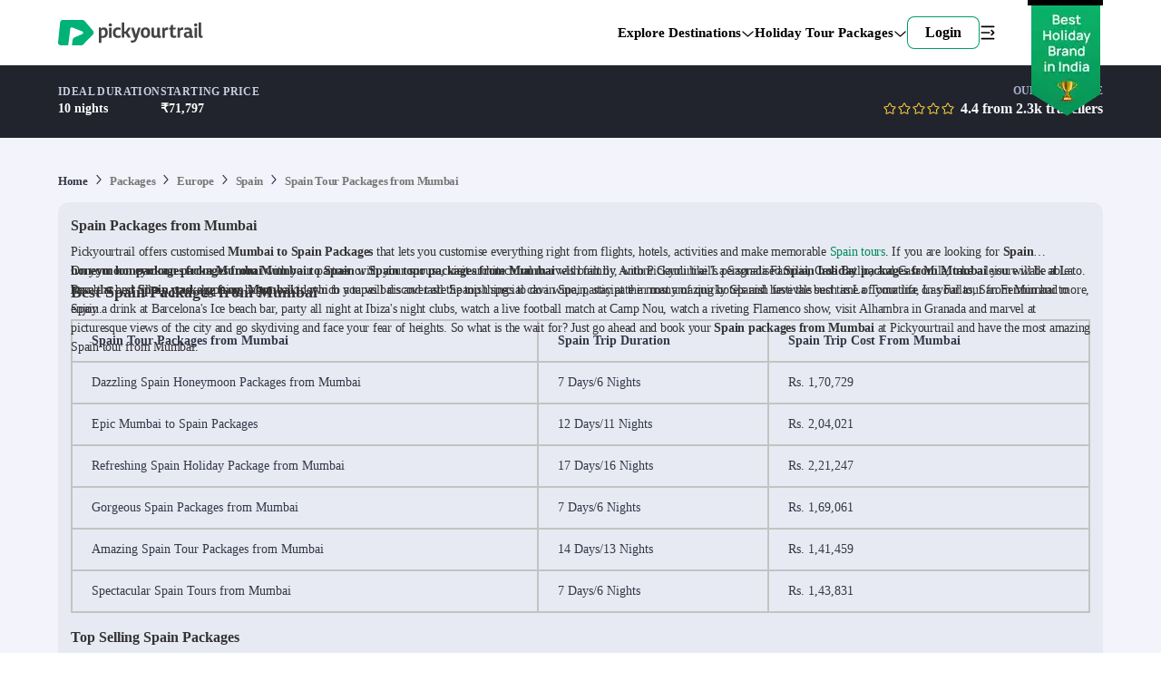

--- FILE ---
content_type: text/html; charset=utf-8
request_url: https://pickyourtrail.com/packages/spain/tour-packages-from-mumbai
body_size: 54470
content:
<!DOCTYPE html><html lang="en-IN"><head><meta charSet="utf-8"/><script type="application/ld+json">{"@context":"https://schema.org","@type":"WebPage","name":"Spain Tour Packages from Mumbai - Book Your Dream Vacation","description":"Explore the best Spain travel packages from Mumbai. Customize your Spain tour package from Mumbai with exclusive deals and unforgettable experiences. Book today with Pickyourtail.com","publisher":{"@type":"Organization","name":"Pickyourtrail"},"license":"http://creativecommons.org/licenses/by-nc-sa/3.0/us/deed.en_US"}</script><link rel="canonical" href="https://pickyourtrail.com/packages/spain/tour-packages-from-mumbai"/><title>Spain Tour Packages from Mumbai - Book Your Dream Vacation</title><meta name="description" content="Explore the best Spain travel packages from Mumbai. Customize your Spain tour package from Mumbai with exclusive deals and unforgettable experiences. Book today with Pickyourtail.com"/><meta name="keywords" content="Spain Packages From Mumbai, Spain Tour Packages From Mumbai, Spain Trip Packages From Mumbai"/><meta property="og:url" content="https://pickyourtrail.com/packages/spain/tour-packages-from-mumbai"/><meta name="viewport" content="width=device-width, initial-scale=1.0, maximum-scale=5.0"/><meta property="og:title" content="Spain Tour Packages from Mumbai - Book Your Dream Vacation"/><meta property="og:description" content="Explore the best Spain travel packages from Mumbai. Customize your Spain tour package from Mumbai with exclusive deals and unforgettable experiences. Book today with Pickyourtail.com"/><link rel="alternate" href="https://pickyourtrail.com/packages/spain/tour-packages-from-mumbai" hrefLang="en-IN"/><meta name="robots" content="index, follow"/><meta property="og:type" content="website"/><link rel="preload" as="image" imageSrcSet="https://images.pickyourtrail.com/images/web_app/packages-page/spain.jpg?w=1280&amp;h=494&amp;fit=crop&amp;dpr=2&amp;q=30 320w, https://images.pickyourtrail.com/images/web_app/packages-page/spain.jpg?w=1280&amp;h=494&amp;fit=crop&amp;dpr=2&amp;q=30 420w, https://images.pickyourtrail.com/images/web_app/packages-page/spain.jpg?w=1280&amp;h=494&amp;fit=crop&amp;dpr=2&amp;q=30 768w, https://images.pickyourtrail.com/images/web_app/packages-page/spain.jpg?w=1280&amp;h=494&amp;fit=crop&amp;dpr=2&amp;q=30 1024w, https://images.pickyourtrail.com/images/web_app/packages-page/spain.jpg?w=1280&amp;h=494&amp;fit=crop&amp;dpr=2&amp;q=30 1200w" imageSizes="100vw"/><meta name="next-head-count" content="14"/><link rel="preconnect" href="https://images.pickyourtrail.com"/><link rel="preconnect" href="https://pickyourtrail-video.gumlet.io"/><style id="styles">--sxs{--sxs:0 veho-t-gicORE}@media{:root,.veho-t-gicORE{--veho-color-animated-input-wrapper-error-border:var(--veho-colors-red05);--veho-colors-accent100:#C8FF53;--veho-colors-accent200:#98FF53;--veho-colors-accent300:#FFFF53;--veho-colors-accent400:#00273D;--veho-colors-accent500:#00373D;--veho-colors-bcustom0:#2c2f420d;--veho-colors-bcustom02:#2C2F42CC;--veho-colors-bcustom03:#53576DCC;--veho-colors-bcustom04:#53576d26;--veho-colors-bcustom05:#2c2f42e6;--veho-colors-bcustom06:#feda46 ;--veho-colors-bcustom07:#2c2f420d;--veho-colors-bcustom08:#fff8c8;--veho-colors-bcustom09:#1815b3;--veho-colors-bcustom10:#afb0b6;--veho-colors-bcustom11:#a9a9a9;--veho-colors-bcustom12:#2c2f4233;--veho-colors-bcustom13:#0201047;--veho-colors-bcustom14:#2c2f4299;--veho-colors-bcustom15:#2c2f42b3;--veho-colors-bcustom16:#777777E6;--veho-colors-bcustom17:#999999d9;--veho-colors-bcustom18:#E4F1EE;--veho-colors-bcustom53:#ECECEC;--veho-colors-bcustom54:#ea1c0d;--veho-colors-bcustom55:#1ba9cc;--veho-colors-bcustom56:#a0a0a0;--veho-colors-bcustom57:#2cd89e;--veho-colors-bcustom58:#555;--veho-colors-bcustom59:#ffd700;--veho-colors-bcustom60:#53576d;--veho-colors-bcustom61:E5ACE5;--veho-colors-bcustom62:#80ae71;--veho-colors-bcustom63:#0000004d;--veho-colors-bcustom64:#f6f7f9;--veho-colors-bcustom66:#F1F2F8;--veho-colors-bcustom67:#013654;--veho-colors-bcustom68:#F87CA1;--veho-colors-bcustom69:#FFFF53;--veho-colors-bcustom70:#E5B52E;--veho-colors-bcustom71:#EEEAFF;--veho-colors-bcutom65:#FCE9E9;--veho-colors-bcutsom01:#2C2F4226;--veho-colors-black:#000000;--veho-colors-black2:#263140;--veho-colors-black6:#1A212B;--veho-colors-black7:#334155;--veho-colors-blue100:#E8EAF8;--veho-colors-blue200:#CDD1EF;--veho-colors-blue300:#AAB1E4;--veho-colors-blue400:#7F8BD7;--veho-colors-blue50:#F3F4FB;--veho-colors-blue500:#3A4BB9;--veho-colors-blue600:#3645AB;--veho-colors-blue700:#2E3C94;--veho-colors-blue800:#263178;--veho-colors-blue900:#1A2152;--veho-colors-custom00:#CFE7E0;--veho-colors-custom01:#F0F0F0;--veho-colors-custom02:#292929;--veho-colors-custom03:#ffffffcc;--veho-colors-custom04:#F6F7F8;--veho-colors-custom05:#01c684;--veho-colors-custom06:#2b2f41;--veho-colors-custom07:#fafafa;--veho-colors-custom08:#F6F6F6;--veho-colors-custom09:#00c584;--veho-colors-custom10:#F1F3F8;--veho-colors-custom11:#333333;--veho-colors-custom13:#F5F5F5;--veho-colors-custom14:#1895b3;--veho-colors-custom15:#65656b;--veho-colors-custom16:#148099;--veho-colors-custom17:#777;--veho-colors-custom18:#CCCCCC;--veho-colors-custom19:#00B087;--veho-colors-custom20:#53576d;--veho-colors-custom21:#fffbe9;--veho-colors-custom22:#2677F0;--veho-colors-custom23:#222222;--veho-colors-custom24:#656565;--veho-colors-custom25:#757575;--veho-colors-custom26:#BDF2FF;--veho-colors-custom27:#F2F2F2;--veho-colors-custom28:#e9e9e9;--veho-colors-custom29:#878787;--veho-colors-custom30:#373737;--veho-colors-custom31:#EC6D80;--veho-colors-custom32:#F7F8FB;--veho-colors-custom34:#2c2f42;--veho-colors-custom35:#1cad45;--veho-colors-custom36:#61045b;--veho-colors-custom37:#18973c;--veho-colors-custom38:#FF0000;--veho-colors-custom39:#efeff0;--veho-colors-custom40:#9b9b9b;--veho-colors-custom41:#EAEAEC;--veho-colors-custom42:#828282;--veho-colors-custom43:#f5a623;--veho-colors-custom44:#f44336;--veho-colors-custom45:#E0E0E0;--veho-colors-custom46:#26cf96;--veho-colors-custom47:#6A6A6A;--veho-colors-custom48:#EEE3D6;--veho-colors-custom49:#9985FF;--veho-colors-custom50:#FCFCFD;--veho-colors-custom51:#FAEBDB;--veho-colors-custom52:#05B64B;--veho-colors-custom53:#98FF53;--veho-colors-custom54:#E2E8F0;--veho-colors-custom55:#e9fbff;--veho-colors-custom56:#EFFCF3;--veho-colors-custom57:#e1e1e4;--veho-colors-custom58:#7d42a1;--veho-colors-custom59:#6B6D7A;--veho-colors-custom60:#eef2f2;--veho-colors-custom61:#88939d;--veho-colors-custom62:#21242C;--veho-colors-custom63:#464E67;--veho-colors-custom64:#1baacc;--veho-colors-custom65:#FEF5F8;--veho-colors-custom66:#F3205F;--veho-colors-custom67:#333848;--veho-colors-custom68:#FCFCFD;--veho-colors-custom69:#FAEBDB;--veho-colors-custom70:#05B64B;--veho-colors-custom71:#98FF53;--veho-colors-custom72:#E2E8F0;--veho-colors-custom73:#e9fbff;--veho-colors-custom74:#EFFCF3;--veho-colors-custom75:#e1e1e4;--veho-colors-custom76:#7d42a1;--veho-colors-custom77:#6B6D7A;--veho-colors-custom78:#576489;--veho-colors-custom79:#E8EAF8;--veho-colors-custom80:#09B367;--veho-colors-custom81:#08A55F;--veho-colors-custom82:#F3F4FB;--veho-colors-custom83:#0BD178;--veho-colors-custom84:#E2FEF1;--veho-colors-custom85:#9EE5B4;--veho-colors-custom86:#21242C;--veho-colors-custom87:#6D7BA6;--veho-colors-custom88:#C7CDE0;--veho-colors-custom89:#C5FCE3;--veho-colors-custom90:#FFDFA3;--veho-colors-custom91:#FCCAD9;--veho-colors-custom92:#2677f033;--veho-colors-custom93:#2677f0;--veho-colors-custom94:#848484;--veho-colors-custom95:#EB5757;--veho-colors-dark100:#D5D5D5;--veho-colors-dark200:#C0C0C0;--veho-colors-dark300:#A4A4A4;--veho-colors-dark400:#929292;--veho-colors-dark50:#F1F1F1;--veho-colors-dark500:#777777;--veho-colors-dark600:#545454;--veho-colors-dark700:#414141;--veho-colors-dark800:#323232;--veho-colors-dark900:#2B2B2B;--veho-colors-dark950:#1F1F1F;--veho-colors-flash_icon_color:#ff2872;--veho-colors-green00:#E5F9F3;--veho-colors-green01:#B2EEDA;--veho-colors-green02:#80E3C2;--veho-colors-green03:#4CD7A9;--veho-colors-green04:#26CF96;--veho-colors-green05:#00C684;--veho-colors-green06:#00B277;--veho-colors-green07:#009E6A;--veho-colors-green08:#008B5C;--veho-colors-green09:#00774F;--veho-colors-green10:#006342;--veho-colors-green100:#C7EFD0;--veho-colors-green11:#e4fbef;--veho-colors-green12:#008046;--veho-colors-green200:#9EE5B4;--veho-colors-green300:#74DC9C;--veho-colors-green400:#39D080;--veho-colors-green50:#E6F7E8;--veho-colors-green500:#09B367;--veho-colors-green600:#038C55;--veho-colors-green700:#036D4A;--veho-colors-green800:#054D3A;--veho-colors-green900:#08352C;--veho-colors-grey00:#F7F7F7;--veho-colors-grey01:#E5E5E5;--veho-colors-grey02:#D4D4D4;--veho-colors-grey03:#C3C3C3;--veho-colors-grey04:#B7B7B7;--veho-colors-grey05:#AAAAAA;--veho-colors-grey06:#999999;--veho-colors-grey07:#888888;--veho-colors-grey08:#777777;--veho-colors-grey09:#666666;--veho-colors-grey10:#555555;--veho-colors-grey100:#E8EAF3;--veho-colors-grey11:#444444;--veho-colors-grey12:#333333;--veho-colors-grey13:#667180;--veho-colors-grey14:#17181C;--veho-colors-grey15:#D9D9D9;--veho-colors-grey200:#C7CDE0;--veho-colors-grey300:#A7B0CE;--veho-colors-grey400:#8894B9;--veho-colors-grey50:#F7F8FB;--veho-colors-grey500:#6D7BA6;--veho-colors-grey600:#576489;--veho-colors-grey700:#464E67;--veho-colors-grey800:#333848;--veho-colors-grey900:#21242C;--veho-colors-grey950:#17181C;--veho-colors-jcustom60:#c8ff53;--veho-colors-jcustom61:#98ff53;--veho-colors-jcustom62:#feda460f;--veho-colors-jcustom63:#2590EB;--veho-colors-jcustom64:#A7B0CE;--veho-colors-jcustom65:#333848;--veho-colors-jcustom66:#7F8BD7;--veho-colors-jcustom67:#AAB1E4;--veho-colors-jcustom68:#85e0ac;--veho-colors-jcustom69:#323232;--veho-colors-m_blue09:#148099;--veho-colors-m_custom47:#feda46;--veho-colors-m_custom48:#E8EAF3;--veho-colors-m_custom49:#d0021b;--veho-colors-m_custom50:#e9fbff;--veho-colors-m_custom51:#565968;--veho-colors-m_custom52:#EFF8FF;--veho-colors-m_custom53:#c8cbda;--veho-colors-m_custom54:#9196C9;--veho-colors-m_custom55:#DDD;--veho-colors-m_custom56:#797979;--veho-colors-m_custom57:#ABACB4;--veho-colors-m_custom58:#de6138;--veho-colors-m_custom59:#effcf2;--veho-colors-m_custom60:#DAE7E0;--veho-colors-m_custom61:#35555d;--veho-colors-m_custom62:#ebeef2;--veho-colors-m_custom63:#dadada;--veho-colors-m_custom64:#5e5e5e;--veho-colors-m_custom65:#ecf7f2;--veho-colors-m_custom66:#E8E8E9;--veho-colors-m_custom67:#c4c4c4;--veho-colors-pblue100:#F4F7FB;--veho-colors-pblue200:#E4EBF1;--veho-colors-pblue300:#DEE6ED;--veho-colors-pblue400:#CEDCE9;--veho-colors-pblue50:#F6FAFD;--veho-colors-pblue500:#B8CDE0;--veho-colors-pblue600:#94BADB;--veho-colors-pblue700:#77A1C5;--veho-colors-pblue800:#5B92C2;--veho-colors-pblue900:#32597B;--veho-colors-pgreen100:#E4FBEF;--veho-colors-pgreen200:#CBF1DD;--veho-colors-pgreen300:#BCEBD3;--veho-colors-pgreen400:#B6ECCF;--veho-colors-pgreen50:#F6FDF9;--veho-colors-pgreen500:#A0EEC2;--veho-colors-pgreen600:#85E0AC;--veho-colors-pgreen700:#66CC92;--veho-colors-pgreen800:#51C282;--veho-colors-pgreen900:#2C774D;--veho-colors-pred100:#FCE9E9;--veho-colors-pred200:#F9DCDC;--veho-colors-pred300:#F3D3D3;--veho-colors-pred400:#ECB6B6;--veho-colors-pred50:#FDF6F6;--veho-colors-pred500:#EEA0A0;--veho-colors-pred600:#E78888;--veho-colors-pred700:#CC6666;--veho-colors-pred800:#C25151;--veho-colors-pred900:#772C2C;--veho-colors-primary00:#E5F9F3;--veho-colors-primary01:#B2EEDA;--veho-colors-primary02:#80E3C2;--veho-colors-primary03:#4CD7A9;--veho-colors-primary04:#26CF96;--veho-colors-primary05:#00C684;--veho-colors-primary06:#00B277;--veho-colors-primary07:#009E6A;--veho-colors-primary08:#008B5C;--veho-colors-primary09:#00774F;--veho-colors-primary10:#006342;--veho-colors-primary11:#e4fbef;--veho-colors-primary12:#008046;--veho-colors-primary13:#98FF53;--veho-colors-primary14:#eff6ff;--veho-colors-purple00:#ECE4F6;--veho-colors-purple01:#E1D5F1;--veho-colors-purple02:#C5AFE4;--veho-colors-purple03:#A989D7;--veho-colors-purple04:#8D63CA;--veho-colors-purple05:#7E4FC3;--veho-colors-purple06:#7140BA;--veho-colors-purple07:#6639A7;--veho-colors-purple08:#5A3394;--veho-colors-purple09:#4F2C81;--veho-colors-purple10:#44266E;--veho-colors-pyellow100:#FCF3E9;--veho-colors-pyellow200:#F9E9D7;--veho-colors-pyellow300:#F1DDC6;--veho-colors-pyellow400:#F0D2B2;--veho-colors-pyellow50:#FDFAF6;--veho-colors-pyellow500:#EEC8A0;--veho-colors-pyellow600:#ECC8A2;--veho-colors-pyellow700:#C88A4C;--veho-colors-pyellow800:#A46B32;--veho-colors-pyellow900:#734D26;--veho-colors-red00:#FDECEF;--veho-colors-red01:#FAC7CE;--veho-colors-red02:#F7A1AE;--veho-colors-red03:#F47B8E;--veho-colors-red04:#F15F75;--veho-colors-red05:#EF435D;--veho-colors-red06:#D73C54;--veho-colors-red07:#BF364A;--veho-colors-red08:#A72F41;--veho-colors-red09:#8F2838;--veho-colors-red10:#78212E;--veho-colors-red100:#FEE7EE;--veho-colors-red11:#FF004C;--veho-colors-red200:#FCCAD9;--veho-colors-red300:#FAA8C1;--veho-colors-red400:#F87CA1;--veho-colors-red50:#FEF5F8;--veho-colors-red500:#F3205F;--veho-colors-red600:#E30C4D;--veho-colors-red700:#C60B43;--veho-colors-red800:#A00936;--veho-colors-red900:#740627;--veho-colors-s_custom52:#E8EAF8;--veho-colors-s_mcustom0:#B6B6D8;--veho-colors-s_mcustom1:#F1F2F8;--veho-colors-s_mcustom2:#8894B9;--veho-colors-s_mcustom3:#08352C;--veho-colors-s_mcustom4:#036D4A;--veho-colors-s_mcustom5:#E6F7E8;--veho-colors-s_mcustom6:#054D3A;--veho-colors-s_mcustom7:#CDD1EF;--veho-colors-scustom0:#232121;--veho-colors-scustom64:#F6735A;--veho-colors-scustom65:#E24C30;--veho-colors-scustom66:#EFC749;--veho-colors-scustom67:#FF3030;--veho-colors-scustom68:#00446B;--veho-colors-scustom69:#494672;--veho-colors-scustom70:#6A4C93;--veho-colors-scustom71:#EEE1FF;--veho-colors-scustom72:#4C501E;--veho-colors-scustom73:#DCE0B3;--veho-colors-scustom74:#78203F;--veho-colors-scustom75:#FFB9D2;--veho-colors-scustom76:#451B70;--veho-colors-scustom77:#C287FD;--veho-colors-scustom78:#145228;--veho-colors-scustom79:#8BE9AA;--veho-colors-scustom80:#154C73;--veho-colors-scustom81:#85CCFF;--veho-colors-scustom82:#E5F4FF;--veho-colors-scustom83:#FOD2B2;--veho-colors-scustom92:#038C55;--veho-colors-scustom93:#333848;--veho-colors-scustom94:#09B367;--veho-colors-scustom95:#74DC9C;--veho-colors-scustom96:#F3205F;--veho-colors-scustom97:#BCEBD3;--veho-colors-scustom98:#FEE7EE;--veho-colors-violet100:#DFDFFC;--veho-colors-violet200:#CAC8F8;--veho-colors-violet300:#AFAAF3;--veho-colors-violet400:#9187ED;--veho-colors-violet50:#EFEFFE;--veho-colors-violet500:#7867E4;--veho-colors-violet600:#6851D6;--veho-colors-violet700:#543BBA;--veho-colors-violet800:#3E2396;--veho-colors-violet900:#261169;--veho-colors-white:#FFFFFF;--veho-colors-yellow00:#FFFAEB;--veho-colors-yellow01:#FFEFC2;--veho-colors-yellow02:#FFE499;--veho-colors-yellow03:#FFD970;--veho-colors-yellow04:#FFD152;--veho-colors-yellow05:#FFC933;--veho-colors-yellow06:#E5B52E;--veho-colors-yellow07:#CCA129;--veho-colors-yellow08:#B38D24;--veho-colors-yellow09:#806519;--veho-colors-yellow100:#FFEFD1;--veho-colors-yellow11:#fb8b03;--veho-colors-yellow200:#FFDFA3;--veho-colors-yellow300:#FFCF75;--veho-colors-yellow400:#FFBF47;--veho-colors-yellow50:#FFF8EB;--veho-colors-yellow500:#FFAF1A;--veho-colors-yellow600:#E09200;--veho-colors-yellow700:#A86D00;--veho-colors-yellow800:#704900;--veho-colors-yellow900:#382400;--veho-colors-btn-disabled:var(--veho-colors-white);--veho-colors-btn-disabled-bg:var(--veho-colors-primary01);--veho-colors-btn-disabled-shadow:var(--veho-colors-primary01);--veho-colors-btn-primary:var(--veho-colors-white);--veho-colors-btn-primary-bg:var(--veho-colors-primary06);--veho-colors-btn-primary-shadow:var(--veho-colors-primary06);--veho-colors-btn-primary-hover-shadow:var(--veho-colors-primary07);--veho-colors-btn-primary-gradient:var(--veho-colors-white);--veho-colors-btn-primary-gradient-bg:linear-gradient(94.77deg, #009E6A 0.56%, #00C684 100%);--veho-colors-btn-primary-active:inherit;--veho-colors-btn-primary-active-bg:none;--veho-colors-btn-primary-active-shadow:none;--veho-colors-btn-primary-focus-shadow:none;--veho-colors-btn-secondary:var(--veho-colors-white);--veho-colors-btn-secondary-bg:var(--veho-colors-grey06);--veho-colors-btn-secondary-shadow:var(--veho-colors-grey07);--veho-colors-btn-secondary-hover-shadow:var(--veho-colors-grey09);--veho-colors-btn-secondary-active:var(--veho-colors-grey09);--veho-colors-btn-secondary-active-bg:var(--veho-colors-grey02);--veho-colors-btn-secondary-active-shadow:var(--veho-colors-grey07);--veho-colors-btn-secondary-focus-shadow:var(--veho-colors-grey09);--veho-colors-btn-danger:var(--veho-colors-white);--veho-colors-btn-danger-bg:var(--veho-colors-red06);--veho-colors-btn-danger-shadow:var(--veho-colors-red07);--veho-colors-btn-danger-hover-shadow:var(--veho-colors-red09);--veho-colors-btn-danger-active:var(--veho-colors-red09);--veho-colors-btn-danger-active-bg:var(--veho-colors-red02);--veho-colors-btn-danger-active-shadow:var(--veho-colors-red07);--veho-colors-btn-danger-focus-shadow:var(--veho-colors-red09);--veho-colors-btn-outlined:var(--veho-colors-black);--veho-colors-btn-outlined-primary:var(--veho-colors-primary06);--veho-colors-btn-outlined-secondary:var(--veho-colors-grey09);--veho-colors-btn-outlined-danger:var(--veho-colors-red07);--veho-colors-btn-outlined-bg:transparent;--veho-colors-btn-outlined-shadow:var(--veho-colors-black);--veho-colors-btn-outlined-hover-shadow:var(--veho-colors-black);--veho-colors-btn-outlined-active:var(--veho-colors-black);--veho-colors-btn-outlined-active-bg:var(--veho-colors-transparent);--veho-colors-btn-outlined-active-shadow:var(--veho-colors-grey09);--veho-colors-btn-outlined-focus-shadow:var(--veho-colors-grey09);--veho-colors-icon-btn:var(--veho-colors-grey12);--veho-colors-icon-btn-bg:var(--veho-colors-white);--veho-colors-icon-btn-border:var(--veho-colors-grey4);--veho-colors-icon-btn-hover-border:var(--veho-colors-grey6);--veho-colors-icon-btn-active-bg:var(--veho-colors-grey3);--veho-colors-icon-btn-focus-border:var(--veho-colors-grey7);--veho-colors-icon-btn-focus-shadow:var(--veho-colors-grey7);--veho-colors-icon-btn-disabled:var(--veho-colors-grey5);--veho-colors-icon-btn-ghost-hover-bg:hsl(210 98.8% 14.4% / 0.055);--veho-colors-icon-btn-ghost-focus-shadow:hsl(205 96.5% 10.0% / 0.244);--veho-colors-icon-btn-ghost-active-bg:hsl(210 94.1% 11.1% / 0.075);--veho-colors-icon-btn-raised-focus-border:var(--veho-colors-grey7);--veho-colors-icon-btn-raised-focus-shadow:var(--veho-colors-grey7);--veho-colors-icon-btn-raised-active-bg:var(--veho-colors-grey3);--veho-colors-icon-btn-waiting-bg:var(--veho-colors-grey3);--veho-colors-input:var(--veho-colors-black);--veho-colors-input-bg:var(--veho-colors-custom03);--veho-colors-input-shadow:var(--veho-colors-grey07);--veho-colors-input-placeholder:var(--veho-colors-grey09);--veho-colors-input-focus-shadow:var(--veho-colors-primary08);--veho-colors-input-focus-shadow2:var(--veho-colors-primary03);--veho-colors-input-disabled:var(--veho-colors-grey10);--veho-colors-input-disabled-bg:var(--veho-colors-custom00);--veho-colors-input-disabled-placeholder:var(--veho-colors-grey12);--veho-colors-input-read-only-bg:var(--veho-colors-custom00);--veho-colors-input-read-only-shadow:var(--veho-colors-grey07);--veho-colors-input-ghost-focus-bg:var(--veho-colors-white);--veho-colors-input-ghost-focus-shadow:var(--veho-colors-primary08);--veho-colors-input-invalid-shadow:var(--veho-colors-red07);--veho-colors-input-invalid-focus-shadow:var(--veho-colors-red08);--veho-colors-input-valid-shadow:var(--veho-colors-primary07);--veho-colors-input-valid-focus-shadow:var(--veho-colors-primary08);--veho-colors-textarea:var(--veho-colors-black);--veho-colors-textarea-bg:var(--veho-colors-white);--veho-colors-textarea-shadow:var(--veho-colors-grey07);--veho-colors-textarea-focus-shadow:var(--veho-colors-primary08);--veho-colors-textarea-placeholder:var(--veho-colors-grey09);--veho-colors-textarea-disabled:var(--veho-colors-grey08);--veho-colors-textarea-disabled-bg:var(--veho-colors-grey02);--veho-colors-textarea-disabled-placeholder:var(--veho-colors-grey07);--veho-colors-textarea-read-only-bg:var(--veho-colors-grey02);--veho-colors-textarea-read-only-foucs-shadow:var(--veho-colors-grey07);--veho-colors-textarea-invalid-shadow:var(--veho-colors-red07);--veho-colors-textarea-invalid-focus-shadow:var(--veho-colors-red08);--veho-colors-textarea-valid-shadow:var(--veho-colors-primary07);--veho-colors-textarea-valid-focus-shadow:var(--veho-colors-primary08);--veho-colors-animated-input-label:var(--veho-colors-grey08);--veho-colors-animated-input-wrapper-bg:var(--veho-colors-custom32);--veho-colors-animated-input-wrapper-shadow:var(--veho-colors-custom01);--veho-colors-animated-input-wrapper-focus-border:var(--veho-colors-custom09);--veho-colors-animated-input-wrapper-focus-bg:var(--veho-colors-white);--veho-colors-animated-input-wrapper-error-border:var(--veho-colors-red05);--veho-colors-animated-input-wrapper-error:var(--veho-colors-red06);--veho-colors-animated-select-ul-bg:var(--veho-colors-white);--veho-colors-animated-select-selected:var(--veho-colors-white);--veho-colors-autocomplete-ul-bg:var(--veho-colors-white);--veho-colors-autocomplete-li-bg:var(--veho-colors-white);--veho-colors-autocomplete-li-foucs-shadow:var(--veho-colors-grey03);--veho-colors-input-border-radius:12;--veho-colors-checkbox:var(--veho-colors-green09);--veho-colors-checkbox-shadow:var(--veho-colors-green09);--veho-colors-checkbox-hover-shadow:var(--veho-colors-green09);--veho-colors-checkbox-focus-border:var(--veho-colors-green09);--veho-colors-checkbox-focus-shadow:var(--veho-colors-green09);--veho-colors-divider-bg:var(--veho-colors-grey04);--veho-colors-dialog-panel-bg:var(--veho-colors-white);--veho-colors-dialog-panel-shadow-light:hsl(206 22% 7% / 35%);--veho-colors-dialog-panel-shadow-dark:hsl(206 22% 7% / 20%);--veho-colors-dialog-close-icon:var(--veho-colors-black);--veho-colors-radio:var(--veho-colors-green04);--veho-colors-radio-indicator-bg:var(--veho-colors-green04);--veho-colors-radio-shadow:var(--veho-colors-green08);--veho-colors-radio-hover-shadow:var(--veho-colors-green08);--veho-colors-radio-focus-border:var(--veho-colors-green06);--veho-colors-radio-focus-shadow:var(--veho-colors-green08);--veho-colors-skeleton-bg:var(--veho-colors-grey02);--veho-colors-skeleton-after-bg:var(--veho-colors-grey03);--veho-colors-select-bg:var(--veho-colors-white);--veho-colors-select-shadow:var(--veho-colors-grey08);--veho-colors-select:var(--veho-colors-black);--veho-colors-select-focus-shadow:var(--veho-colors-green09);--veho-colors-accordion-item-border:var(--veho-colors-grey04);--veho-colors-accordion-tigger:var(--veho-colors-black);--veho-colors-accordion-tigger-hover-bg:var(--veho-colors-grey02);--veho-colors-accordion-tigger-focus-shadow:var(--veho-colors-grey06);--veho-colors-accordion-tigger-icon:var(--veho-colors-grey09);--veho-colors-modal-panel-bg:var(--veho-colors-white);--veho-colors-modal-panel-shadow-light:hsl(206 22% 7% / 35%);--veho-colors-modal-panel-shadow-dark:hsl(206 22% 7% / 20%);--veho-colors-nav-link:#333;--veho-colors-nav-link-hover:#00774F;--veho-colors-collapsible-icon-button:hsl(250, 43.0%, 48.0%);--veho-colors-collapsible-shadow:hsla(0, 0%, 0%, 0.141);--veho-colors-collapsible-link:#1895b3;--veho-colors-collapsible-link-hover:#148099;--veho-colors-drawer-overlay:hsla(0, 0%, 0%, 0.439);--veho-colors-drawer-content-bg:var(--veho-colors-white);--veho-colors-drawer-content-shadow-light:hsl(206 22% 7% / 35%);--veho-colors-drawer-content-shadow-dark:hsl(206 22% 7% / 20%);--veho-colors-switch-thumb-bg:var(--veho-colors-white);--veho-colors-switch-root-bg:var(--veho-colors-grey05);--veho-colors-switch-root-focus-shadow:var(--veho-colors-green06);--veho-colors-switch-root-checked-bg:var(--veho-colors-green04);--veho-colors-dropdown-content-bg:var(--veho-colors-white);--veho-colors-dropdown-content-arrow:var(--veho-colors-green03);--veho-colors-dropdown-item:var(--veho-colors-green03);--veho-colors-dropdown-item-disabled:var(--veho-colors-grey05);--veho-colors-dropdown-item-higlighted:var(--veho-colors-green08);--veho-colors-dropdown-item-higlighted-bg:var(--veho-colors-green02);--veho-colors-nav-menu-item:var(--veho-colors-black);--veho-colors-nav-menu-item-focus-shadow:var(--veho-colors-white);--veho-colors-nav-menu-item-hover-bg:var(--veho-colors-white);--veho-colors-nav-menu-list-bg:var(--veho-colors-white);--veho-colors-nav-menu-list-shadow:var(--veho-colors-black);--veho-colors-nav-trigger-arrow:var(--veho-colors-black);--veho-colors-nav-inicator-arrow:var(--veho-colors-white);--veho-colors-nav-menu-viewport-bg:var(--veho-colors-white);--veho-colors-popover-content-bg:var(--veho-colors-white);--veho-colors-popover-content-shadow-light:hsl(206 22% 7% / 35%);--veho-colors-popover-content-shadow-dark:hsl(206 22% 7% / 20%);--veho-colors-popover-content-shadow2:var(--veho-colors-green00);--veho-colors-popover-arrow:var(--veho-colors-white);--veho-colors-popover-close:var(--veho-colors-green06);--veho-colors-popover-close-hover-bg:var(--veho-colors-green04);--veho-colors-popover-close-focus-shadow:var(--veho-colors-green08);--veho-colors-tooltip-content-bg:hsl(0 0% 0% / 97%);--veho-colors-tooltip-content-text:var(--veho-colors-white);--veho-colors-tooltip-arrow:hsl(0 0% 0% / 97%);--veho-colors-tooltip-content-shadow-light:hsl(206 22% 7% / 35%);--veho-colors-tooltip-content-shadow-dark:hsl(206 22% 7% / 20%);--veho-colors-range-slider-track-bg:var(--veho-colors-custom28);--veho-colors-range-slider-range-bg:var(--veho-colors-m_custom53);--veho-colors-range-slider-thumb-bg:var(--veho-colors-white);--veho-colors-range-slider-thumb-hover-bg:var(--veho-colors-m_custom54);--veho-fonts-system:system-ui;--veho-fonts-manrope:'__Manrope_30f9ff', '__Manrope_Fallback_30f9ff';--veho-fonts-sans:'__sourceSansPro_383f88', '__sourceSansPro_Fallback_383f88';--veho-fonts-amithen:'__amithen_a202a1', '__amithen_Fallback_a202a1';--veho-fonts-PaytoneOne:'__Paytone_One_4dc145', '__Paytone_One_Fallback_4dc145';--veho-fonts-input:var(--veho-fonts-sans);--veho-fonts-text:var(--veho-fonts-sans);--veho-fonts-select:var(--veho-fonts-sans);--veho-fonts-frunch:'__frunch_2aeb82', '__frunch_Fallback_2aeb82';--veho-fonts-btn-font:var(--veho-fonts-sans);--veho-space-none:0;--veho-space-i:2px;--veho-space-.5i:1px;--veho-space-2i:4px;--veho-space-3i:6px;--veho-space-4i:8px;--veho-space-5i:10px;--veho-space-5ii:11px;--veho-space-6i:12px;--veho-space-6ii:13px;--veho-space-7i:14px;--veho-space-7ii:15px;--veho-space-8i:16px;--veho-space-9i:18px;--veho-space-10i:20px;--veho-space-11i:22px;--veho-space-12i:24px;--veho-space-13i:26px;--veho-space-14i:28px;--veho-space-15i:30px;--veho-space-16i:32px;--veho-space-17i:34px;--veho-space-18i:36px;--veho-space-19i:38px;--veho-space-20i:40px;--veho-space-22i:44px;--veho-space-24i:48px;--veho-space-26i:52px;--veho-space-28i:56px;--veho-space-30i:60px;--veho-space-32i:64px;--veho-space-34i:68px;--veho-space-35i:70px;--veho-space-36i:72px;--veho-space-38i:76px;--veho-space-40i:80px;--veho-space-42i:84px;--veho-space-44i:88px;--veho-space-46i:92px;--veho-space-48i:96px;--veho-space-50i:100px;--veho-sizes-none:0;--veho-sizes-i:2px;--veho-sizes-.5i:1px;--veho-sizes-2i:4px;--veho-sizes-3i:6px;--veho-sizes-4i:8px;--veho-sizes-5i:10px;--veho-sizes-5ii:11px;--veho-sizes-6i:12px;--veho-sizes-6ii:13px;--veho-sizes-7i:14px;--veho-sizes-7ii:15px;--veho-sizes-8i:16px;--veho-sizes-9i:18px;--veho-sizes-10i:20px;--veho-sizes-11i:22px;--veho-sizes-12i:24px;--veho-sizes-13i:26px;--veho-sizes-14i:28px;--veho-sizes-15i:30px;--veho-sizes-16i:32px;--veho-sizes-17i:34px;--veho-sizes-18i:36px;--veho-sizes-19i:38px;--veho-sizes-20i:40px;--veho-sizes-22i:44px;--veho-sizes-24i:48px;--veho-sizes-26i:52px;--veho-sizes-28i:56px;--veho-sizes-30i:60px;--veho-sizes-32i:64px;--veho-sizes-34i:68px;--veho-sizes-35i:70px;--veho-sizes-36i:72px;--veho-sizes-38i:76px;--veho-sizes-40i:80px;--veho-sizes-42i:84px;--veho-sizes-44i:88px;--veho-sizes-46i:92px;--veho-sizes-48i:96px;--veho-sizes-50i:100px;--veho-fontSizes-none:0;--veho-fontSizes-i:2px;--veho-fontSizes-.5i:1px;--veho-fontSizes-2i:4px;--veho-fontSizes-3i:6px;--veho-fontSizes-4i:8px;--veho-fontSizes-5i:10px;--veho-fontSizes-5ii:11px;--veho-fontSizes-6i:12px;--veho-fontSizes-6ii:13px;--veho-fontSizes-7i:14px;--veho-fontSizes-7ii:15px;--veho-fontSizes-8i:16px;--veho-fontSizes-9i:18px;--veho-fontSizes-10i:20px;--veho-fontSizes-11i:22px;--veho-fontSizes-12i:24px;--veho-fontSizes-13i:26px;--veho-fontSizes-14i:28px;--veho-fontSizes-15i:30px;--veho-fontSizes-16i:32px;--veho-fontSizes-17i:34px;--veho-fontSizes-18i:36px;--veho-fontSizes-19i:38px;--veho-fontSizes-20i:40px;--veho-fontSizes-22i:44px;--veho-fontSizes-24i:48px;--veho-fontSizes-26i:52px;--veho-fontSizes-28i:56px;--veho-fontSizes-30i:60px;--veho-fontSizes-32i:64px;--veho-fontSizes-34i:68px;--veho-fontSizes-35i:70px;--veho-fontSizes-36i:72px;--veho-fontSizes-38i:76px;--veho-fontSizes-40i:80px;--veho-fontSizes-42i:84px;--veho-fontSizes-44i:88px;--veho-fontSizes-46i:92px;--veho-fontSizes-48i:96px;--veho-fontSizes-50i:100px;--veho-lineHeights-none:0;--veho-lineHeights-i:2px;--veho-lineHeights-.5i:1px;--veho-lineHeights-2i:4px;--veho-lineHeights-3i:6px;--veho-lineHeights-4i:8px;--veho-lineHeights-5i:10px;--veho-lineHeights-5ii:11px;--veho-lineHeights-6i:12px;--veho-lineHeights-6ii:13px;--veho-lineHeights-7i:14px;--veho-lineHeights-7ii:15px;--veho-lineHeights-8i:16px;--veho-lineHeights-9i:18px;--veho-lineHeights-10i:20px;--veho-lineHeights-11i:22px;--veho-lineHeights-12i:24px;--veho-lineHeights-13i:26px;--veho-lineHeights-14i:28px;--veho-lineHeights-15i:30px;--veho-lineHeights-16i:32px;--veho-lineHeights-17i:34px;--veho-lineHeights-18i:36px;--veho-lineHeights-19i:38px;--veho-lineHeights-20i:40px;--veho-lineHeights-22i:44px;--veho-lineHeights-24i:48px;--veho-lineHeights-26i:52px;--veho-lineHeights-28i:56px;--veho-lineHeights-30i:60px;--veho-lineHeights-32i:64px;--veho-lineHeights-34i:68px;--veho-lineHeights-35i:70px;--veho-lineHeights-36i:72px;--veho-lineHeights-38i:76px;--veho-lineHeights-40i:80px;--veho-lineHeights-42i:84px;--veho-lineHeights-44i:88px;--veho-lineHeights-46i:92px;--veho-lineHeights-48i:96px;--veho-lineHeights-50i:100px;--veho-radii-1:4px;--veho-radii-2:6px;--veho-radii-3:8px;--veho-radii-4:12px;--veho-radii-5:16px;--veho-radii-round:50%;--veho-radii-pill:9999px;--veho-zIndices-1:100;--veho-zIndices-2:200;--veho-zIndices-3:300;--veho-zIndices-4:400;--veho-zIndices-5:500;--veho-zIndices-10:1000;--veho-zIndices-max:9999;--veho-breakpoints-sm:640px;--veho-breakpoints-md:768px;--veho-breakpoints-lg:768px;--veho-breakpoints-xl:1024px;--veho-breakpoints-xxl:1280px;--veho-fontWeights-semiNormal:300;--veho-fontWeights-normal:400;--veho-fontWeights-semiBold:500;--veho-fontWeights-bold:600;--veho-fontWeights-bolder:700;--veho-fontWeights-extraBold:800;--veho-shadows-xs:0 2px 8px 1px rgb(104 112 118 / 0.07), 0 1px 1px -1px rgb(104 112 118 / 0.04);--veho-shadows-sm:0 2px 8px 2px rgb(104 112 118 / 0.07), 0 2px 4px -1px rgb(104 112 118 / 0.04);--veho-shadows-md:0 12px 20px 6px rgb(104 112 118 / 0.08);--veho-shadows-lg:0 12px 34px 6px rgb(104 112 118 / 0.18);--veho-shadows-xl:0 25px 65px 0px rgb(104 112 118 / 0.35);--veho-dropShadows-xs:drop-shadow(0 2px 4px rgb(104 112 118 / 0.07)) drop-shadow(0 1px 1px rgb(104 112 118 / 0.04));--veho-dropShadows-sm:drop-shadow(0 2px 8px rgb(104 112 118 / 0.07)) drop-shadow(0 2px 4px rgb(104 112 118 / 0.04));--veho-dropShadows-md:drop-shadow(0 4px 12px rgb(104 112 118 / 0.08)) drop-shadow(0 20px 8px rgb(104 112 118 / 0.04));--veho-dropShadows-lg:drop-shadow(0 12px 24px rgb(104 112 118 / 0.15)) drop-shadow(0 12px 14px rgb(104 112 118 / 0.1));--veho-dropShadows-xl:drop-shadow(0 25px 34px rgb(104 112 118 / 0.35))}}--sxs{--sxs:1 veho-k-exSxAm veho-k-cfhtXf veho-k-iVEEti veho-k-eIMJpn}@media{@keyframes veho-k-exSxAm{from{transform:translateX(-200px);opacity:0}to{transform:translateX(0);opacity:1}}@keyframes veho-k-cfhtXf{from{transform:translateX(200px);opacity:0}to{transform:translateX(0);opacity:1}}@keyframes veho-k-iVEEti{from{transform:translateX(0);opacity:1}to{transform:translateX(-200px);opacity:0}}@keyframes veho-k-eIMJpn{from{transform:translateX(0);opacity:1}to{transform:translateX(200px);opacity:0}}}--sxs{--sxs:2 veho-c-lesPJm veho-c-gqwkJN veho-c-biXgFE veho-c-PJLV veho-c-djUUwZ veho-c-eGussB PJLV veho-c-cpfHrz veho-c-ddDjGf veho-c-fGHEql veho-c-ctdsPC veho-c-kZvpKt veho-c-cFXkpx veho-c-dYfvKw veho-c-jpCDad veho-c-doSyB veho-c-bqYwTd veho-c-gyrGdS veho-c-gMOjCE veho-c-dRoeLq veho-c-gOcpOu veho-c-gyfGNs veho-c-hQLKqy veho-c-bXIUgx veho-c-eGHyIs veho-c-hItlDv veho-c-hdYmpi veho-c-dlAcre veho-c-bLiLxU veho-c-dhVpyx veho-c-eIjAFr veho-c-iRdtPo veho-c-eDOBnS veho-c-iPPtNi veho-c-llkaEs veho-c-bJWuhU veho-c-iCVzSv veho-c-lkVDoj veho-c-EurnT veho-c-gBuRGM veho-c-iKQHYD veho-c-egBrTj veho-c-jXDqD veho-c-jdknkR veho-c-imzfwe veho-c-eLjeBd veho-c-hjvqNt veho-c-jRpFaV veho-c-kkWXJg veho-c-dIJSpT veho-c-gPRrSq veho-c-leHWbT veho-c-bZMELG veho-c-cgZqwy veho-c-BnhuG veho-c-hjKrxn}@media{.veho-c-lesPJm{box-sizing:border-box}.veho-c-gqwkJN{box-sizing:border-box;display:flex}.veho-c-biXgFE{text-decoration:none;transition:0.2s}.veho-c-djUUwZ{all:unset;align-items:center;box-sizing:border-box;-webkit-user-select:none;user-select:none}.veho-c-djUUwZ::before{box-sizing:border-box}.veho-c-djUUwZ::after{box-sizing:border-box}.veho-c-djUUwZ{display:inline-flex;flex-shrink:0;justify-content:center;line-height:1;-webkit-tap-highlight-color:rgba(0,0,0,0);cursor:pointer;height:var(--veho-sizes-12i);padding-left:var(--veho-space-5i);padding-right:var(--veho-space-5i);font-family:var(--veho-fonts-btn-font);font-size:var(--veho-fontSizes-5i);font-weight:var(--veho-fontWeights-normal);font-variant-numeric:tabular-nums}.veho-c-djUUwZ:disabled{background-color:var(--veho-colors-btn-disabled-bg);box-shadow:inset 0 0 0 1px var(--veho-colors-btn-disabled-shadow);color:var(--veho-colors-btn-disabled);pointer-events:none;cursor:not-allowed}.veho-c-eGussB{align-items:center;-webkit-appearance:none;appearance:none;border-width:0;box-sizing:border-box;display:inline-flex;flex-shrink:0;font-family:inherit;font-size:14px;justify-content:center;line-height:1;outline:none;padding:0;text-decoration:none;-webkit-user-select:none;user-select:none;-webkit-tap-highlight-color:transparent;color:var(--veho-colors-icon-btn)}.veho-c-eGussB::before{box-sizing:border-box}.veho-c-eGussB::after{box-sizing:border-box}.veho-c-eGussB{background-color:var(--veho-colors-icon-btn-bg);border:1px solid var(--veho-colors-icon-btn-border)}@media (any-hover: hover){.veho-c-eGussB:hover{border-color:var(--veho-colors-icon-btn-hover-border)}}.veho-c-eGussB:active{background-color:var(--veho-colors-icon-btn-active-bg)}.veho-c-eGussB:focus-visible{border-color:var(--veho-colors-icon-btn-focus-border);box-shadow:0 0 0 1px var(--veho-colors-icon-btn-focus-shadow)}.veho-c-eGussB:disabled{pointer-events:none;background-color:transparent;color:var(--veho-colors-icon-btn-disabled)}.veho-c-cpfHrz{display:flex;flex-direction:column;gap:var(--veho-space-8i);margin-top:var(--veho-space-18i);max-height:100%;overflow:auto;padding-bottom:72px}.veho-c-ddDjGf{font-size:var(--veho-fontSizes-8i);font-weight:var(--veho-fontWeights-normal);color:var(--veho-colors-grey12);text-decoration:none;padding-left:var(--veho-space-8i);line-height:24px;display:flex}.veho-c-kZvpKt{line-height:1;margin:0;font-family:var(--veho-fonts-text);font-weight:400;font-variant-numeric:tabular-nums;display:block}.veho-c-ctdsPC{font-size:14px;line-height:25px;cursor:default;-webkit-user-select:none;user-select:none}.veho-c-cFXkpx{all:unset;font-family:inherit;height:24px;width:24px;display:inline-flex;align-items:center;justify-content:center;color:var(--veho-colors-collapsible-icon-button)}.veho-c-doSyB{font-size:14px;font-weight:400;color:var(--veho-colors-collapsible-link);padding-bottom:12px;text-decoration:none}@media (min-width: 768px){.veho-c-doSyB:hover{font-weight:700;color:var(--veho-colors-collapsible-link-hover)}}.veho-c-dYfvKw{overflow:hidden}.veho-c-dYfvKw[data-state="open"]{animation:veho-k-gLaGBR 300ms ease-out}.veho-c-dYfvKw[data-state="closed"]{animation:veho-k-jBKOzt 300ms ease-out}.veho-c-jpCDad{overflow:hidden}.veho-c-jpCDad[data-state="open"]{animation:veho-k-gLaGBR 300ms ease-out;height:var(--radix-collapsible-content-height)}.veho-c-jpCDad[data-state="closed"]{animation:veho-k-jBKOzt 300ms ease-out;height:0}.veho-c-fGHEql{width:100%}.veho-c-bqYwTd{display:flex;flex-wrap:wrap;flex-direction:column}.veho-c-gyrGdS{gap:var(--veho-space-3i)}@media (min-width: 768px){.veho-c-gyrGdS{flex-direction:row}}.veho-c-hQLKqy{position:relative;fill:#000;top:1px}[data-state=open] .veho-c-hQLKqy{transform:rotate(-180deg)}@media (prefers-reduced-motion: no-preference){.veho-c-hQLKqy{transition:transform 250ms ease}}.veho-c-gyfGNs{all:unset;outline:none;-webkit-user-select:none;user-select:none;font-weight:500;line-height:1;border-radius:4px;font-size:15px;color:var(--veho-colors-black)}.veho-c-gyfGNs:focus{position:relative;box-shadow:hsl(252, 71.0%, 83.7%)}.veho-c-gyfGNs{display:flex;align-items:center;justify-content:space-between;gap:var(--veho-space-3i)}.veho-c-bXIUgx{position:absolute;top:0;left:0;width:100%}@media only screen and (min-width: 600px){.veho-c-bXIUgx{width:auto}}@media (prefers-reduced-motion: no-preference){.veho-c-bXIUgx{animation-duration:250ms;animation-timing-function:ease}}@media (prefers-reduced-motion: no-preference){.veho-c-bXIUgx[data-motion="from-start"]{animation-name:veho-k-exSxAm}}@media (prefers-reduced-motion: no-preference){.veho-c-bXIUgx[data-motion="from-end"]{animation-name:veho-k-cfhtXf}}@media (prefers-reduced-motion: no-preference){.veho-c-bXIUgx[data-motion="to-start"]{animation-name:veho-k-iVEEti}}@media (prefers-reduced-motion: no-preference){.veho-c-bXIUgx[data-motion="to-end"]{animation-name:veho-k-eIMJpn}}.veho-c-gOcpOu{align-tracks:center;cursor:pointer}.veho-c-eGHyIs{display:flex;align-items:center;margin-left:var(--veho-space-27i);text-decoration:none}.veho-c-hItlDv{display:flex;align-items:flex-end;justify-content:center;height:10px;top:100%;overflow:hidden}@media (prefers-reduced-motion: no-preference){.veho-c-hItlDv{transition:width, transform 250ms ease}}@media (prefers-reduced-motion: no-preference){.veho-c-hItlDv[data-state="visible"]{animation:veho-k-feVUdh 200ms ease}}@media (prefers-reduced-motion: no-preference){.veho-c-hItlDv[data-state="hidden"]{animation:veho-k-kJITOZ 200ms ease}}.veho-c-dlAcre{position:relative;left:0;transform-origin:left;margin-top:var(--veho-space-5i);width:100%;background-color:var(--veho-colors-white);border-radius:6px;overflow:auto;box-shadow:hsl(206 22% 7% / 35%) 0px 10px 38px -10px, hsl(206 22% 7% / 20%) 0px 10px 20px -15px;height:var(--radix-navigation-menu-viewport-height)}@media only screen and (min-width: 600px){.veho-c-dlAcre{width:var(--radix-navigation-menu-viewport-width)}}@media (prefers-reduced-motion: no-preference){.veho-c-dlAcre{transition:width, height, 300ms ease}}@media (prefers-reduced-motion: no-preference){.veho-c-dlAcre[data-state="open"]{animation:veho-k-iDfgAd 200ms ease}}@media (prefers-reduced-motion: no-preference){.veho-c-dlAcre[data-state="closed"]{animation:veho-k-joafdW 200ms ease}}.veho-c-hdYmpi{position:absolute;justify-content:center;top:100%;perspective:2000px}.veho-c-dRoeLq{all:unset;display:flex;justify-content:center;align-items:center;padding:var(--veho-space-3i);gap:var(--veho-space-12i);border-radius:6px;list-style:none}.veho-c-gMOjCE{display:flex;position:relative;justify-content:center;z-index:999}.veho-c-bLiLxU:nth-child(2):span{text-decoration:underline}.veho-c-dhVpyx{margin:0;padding:16px 0px;list-style:none;font-size:var(--veho-fontSizes-7i);line-height:1.2;letter-spacing:-0.3px;display:flex;align-items:center;overflow:auto;max-width:100%}.veho-c-eIjAFr{display:flex;align-items:center;color:var(--veho-colors-custom17);font-family:var(--veho-fonts-manrope);font-weight:var(--veho-fontWeights-bold);font-size:13px}.veho-c-eIjAFr span{white-space:nowrap}.veho-c-iRdtPo{display:flex;color:var(--veho-colors-custom17);white-space:nowrap;font-family:var(--veho-fonts-manrope);font-weight:var(--veho-fontWeights-bold);font-size:13px}.veho-c-iRdtPo :hover{color:rgba(119, 119, 119, 0.8)}.veho-c-eDOBnS{width:100%;overflow:hidden;transition:all 0.2s ease-in-out;margin-bottom:var(--veho-space-6i)}.veho-c-eDOBnS h1{font-weight:var(--veho-fontWeights-bolder);font-size:var(--veho-fontSizes-8i);line-height:var(--veho-lineHeights-3);font-family:var(--veho-fonts-manrope);padding-bottom:var(--veho-space-3i)}@media (min-width: 640px){.veho-c-eDOBnS th{font-size:14px;border:1px solid var(--veho-colors-grey03);font-family:var(--veho-fonts-manrope)}}@media (min-width: 640px){.veho-c-eDOBnS td{font-size:14px;border:1px solid var(--veho-colors-grey03);font-family:var(--veho-fonts-manrope);font-weight:var(--veho-fontWeights-semiBold)}}.veho-c-eDOBnS table{margin-bottom:16px;border:1px solid var(--veho-colors-grey03)}.veho-c-eDOBnS th{border:1px solid var(--veho-colors-grey03);padding:12px 21px 12px 21px}.veho-c-eDOBnS td{border:1px solid var(--veho-colors-grey03);padding:12px 21px 12px 21px}.veho-c-eDOBnS .table-holder{overflow-x:auto;overflow-y:hidden}.veho-c-iPPtNi{padding:0 4px 0;text-align:left}.veho-c-iPPtNi h1{font-size:18px;font-weight:var(--veho-fontWeights-bold);line-height:var(--veho-lineHeights-2);color:var(--veho-colors-grey12);margin-top:0;margin-bottom:var(--veho-space-8i);font-family:var(--veho-fonts-manrope)}@media (min-width: 768px){.veho-c-iPPtNi h1{font-size:19px;margin-top:var(--veho-space-2)}}.veho-c-iPPtNi h2{font-size:17px;font-weight:var(--veho-fontWeights-bold);line-height:var(--veho-lineHeights-2);color:var(--veho-colors-grey12);margin-top:0;margin-bottom:var(--veho-space-8i);font-family:var(--veho-fonts-manrope)}@media (min-width: 768px){.veho-c-iPPtNi h2{font-size:18px;margin-top:var(--veho-space-2)}}.veho-c-iPPtNi h3{font-size:16px;font-weight:var(--veho-fontWeights-bold);line-height:22px;color:var(--veho-colors-grey12);margin-top:0px;margin-bottom:var(--veho-space-8i);font-family:var(--veho-fonts-manrope)}.veho-c-iPPtNi h4{font-size:15px;font-weight:var(--veho-fontWeights-bold);line-height:22px;color:var(--veho-colors-grey12);margin-top:0px;margin-bottom:var(--veho-space-8i);font-family:var(--veho-fonts-manrope)}.veho-c-iPPtNi h5{font-size:14px;font-weight:var(--veho-fontWeights-bold);line-height:20px;color:var(--veho-colors-grey12);margin-top:0px;margin-bottom:var(--veho-space-8i);font-family:var(--veho-fonts-manrope)}.veho-c-iPPtNi h6{font-size:13px;font-weight:var(--veho-fontWeights-bold);line-height:20px;color:var(--veho-colors-grey12);margin-top:0px;margin-bottom:var(--veho-space-8i);font-family:var(--veho-fonts-manrope)}.veho-c-iPPtNi p{color:var(--veho-colors-grey800);margin-bottom:16px;font-size:14px;line-height:21px;letter-spacing:-0.25px;font-family:var(--veho-fonts-manrope);font-weight:var(--veho-fontWeights-semiBold)}.veho-c-iPPtNi li{font-size:14px;line-height:26px;color:var(--veho-colors-grey800);font-family:var(--veho-fonts-manrope);font-weight:var(--veho-fontWeights-semiBold)}.veho-c-iPPtNi ul{font-size:14px;font-weight:var(--veho-fontWeights-normal);line-height:20px;color:var(--veho-colors-grey800);font-family:var(--veho-fonts-manrope)}.veho-c-iPPtNi span{font-size:14px;font-weight:var(--veho-fontWeights-normal);line-height:20px;color:var(--veho-colors-grey800);font-family:var(--veho-fonts-manrope)}.veho-c-iPPtNi div{font-size:14px;font-weight:var(--veho-fontWeights-normal);line-height:20px;color:var(--veho-colors-grey800);font-family:var(--veho-fonts-manrope)}@media (min-width: 768px){.veho-c-iPPtNi{padding-left:0;padding-right:0}}.veho-c-llkaEs{transition:none;gap:0 !important;border-radius:12px;overflow:hidden;cursor:pointer}@media (min-width: 768px){.veho-c-llkaEs{flex-direction:row;flex-flow:initial;border-bottom-left-radius:0;border-bottom-right-radius:0}}.veho-c-bJWuhU{background-color:var(--veho-colors-skeleton-bg);position:relative;overflow:hidden}.veho-c-bJWuhU::after{animation-name:veho-k-cLjNWA;animation-duration:500ms;animation-direction:alternate;animation-iteration-count:infinite;animation-timing-function:ease-in-out;background-color:var(--veho-colors-skeleton-after-bg);border-radius:inherit;bottom:0;content:"";left:0;position:absolute;right:0;top:0}.veho-c-iCVzSv .swiper-nav-elements.swiper-button-disabled{cursor:not-allowed;pointer-events:visible}.veho-c-iCVzSv .swiper-nav-elements{display:flex;align-items:center;justify-content:center;border-radius:var(--veho-radii-round);background-color:#E8EAF3;width:34px;height:34px;color:var(--veho-colors-black);font-weight:var(--veho-fontWeights-extraBold);text-align:center;margin-top:0;cursor:pointer;border:1px solid #C7CDE0}.veho-c-iCVzSv .swiper-nav-elements:after{font-size:14px}.veho-c-iCVzSv .swiper-button-disabled{opacity:0.35}.veho-c-iCVzSv .swiper-slide{background-color:transparent;overflow:hidden;height:inherit;width:auto}@media (min-width: 768px){.veho-c-iCVzSv .swiper-slide{width:100%}}@media (max-width: 640px){.veho-c-iCVzSv{margin-left:-0px;margin-right:-0px}}@media (max-width: 640px){.veho-c-iCVzSv swiper-wrapper{align-items:center}}@media (max-width: 640px){.veho-c-iCVzSv .swiper-slide{width:auto;align-self:center}}@media (max-width: 640px){.veho-c-iCVzSv .swiper-slide:first-child{padding-left:0px}}@media (max-width: 640px){.veho-c-iCVzSv .swiper-slide:last-child{padding-right:0px}}.veho-c-lkVDoj{font-size:14px;font-weight:400;color:var(--veho-colors-collapsible-link);text-decoration:none}@media (min-width: 768px){.veho-c-lkVDoj:hover{font-weight:600;color:var(--veho-colors-collapsible-link-hover)}}@media (min-width: 768px){.veho-c-gBuRGM{flex-direction:row}}.veho-c-egBrTj{display:flex;justify-content:center;margin:0;margin-bottom:var(--veho-space-24i)}@media (min-width: 768px){.veho-c-egBrTj{margin-bottom:40px}}@media (max-width: 640px){.veho-c-egBrTj{text-align:center}}.veho-c-jXDqD{display:none}@media (min-width: 768px){.veho-c-jXDqD{width:100%;height:245px;margin-bottom:40px;position:relative;display:unset}}.veho-c-jdknkR{width:95%;padding-bottom:40px;height:183px;position:relative}@media (min-width: 768px){.veho-c-jdknkR{display:none}}.veho-c-imzfwe{border:none;margin:0;flex-shrink:0;background-color:var(--veho-colors-divider-bg);cursor:default}.veho-c-iKQHYD{justify-content:center;align-items:center;padding-top:40px}@media (min-width: 1024px){.veho-c-iKQHYD{width:992px}}@media (min-width: 1280px){.veho-c-iKQHYD{width:100%}}.veho-c-hjvqNt{display:none}@media (min-width: 1024px){.veho-c-hjvqNt{display:unset;flex-direction:column}}@media (min-width: 768px){.veho-c-hjvqNt{flex-direction:row}}.veho-c-jRpFaV{margin-top:var(--veho-space-12i);margin-bottom:var(--veho-space-5i);font-size:var(--veho-fontSizes-12i);font-weight:var(--veho-fontWeights-bold);line-height:var(--veho-lineHeights-12i);color:var(--veho-colors-grey07)}.veho-c-kkWXJg{display:flex;gap:var(--veho-space-5i);font-size:var(--veho-fontSizes-7i);align-items:center;text-decoration:none;outline:0 none;color:var(--veho-colors-white);fill:var(--veho-colors-white);margin-right:var(--veho-space-5i);line-height:var(--veho-lineHeights-12i)}.veho-c-kkWXJg:hover{color:var(--veho-colors-custom03);fill:var(--veho-colors-custom03)}@media (min-width: 768px){.veho-c-kkWXJg{font-size:var(--veho-fontSizes-8i)}}.veho-c-dIJSpT{margin-top:0;padding-top:var(--veho-space-24i);display:unset}@media (min-width: 1024px){.veho-c-dIJSpT{display:none}}@media (min-width: 768px){.veho-c-dIJSpT{flex-direction:row}}.veho-c-bZMELG{all:unset;box-sizing:border-box;-webkit-user-select:none;user-select:none}.veho-c-bZMELG::before{box-sizing:border-box}.veho-c-bZMELG::after{box-sizing:border-box}.veho-c-bZMELG{display:flex;align-items:center;justify-content:space-between;padding:var(--veho-space-5i);color:var(--veho-colors-accordion-tigger);width:100%}@media (any-hover: hover){.veho-c-bZMELG:hover{background-color:var(--veho-colors-accordion-tigger-hover-bg)}}.veho-c-bZMELG:focus{outline:none;box-shadow:inset 0 0 0 1px var(--veho-colors-accordion-tigger-focus-shadow), 0 0 0 1px var(--veho-colors-accordion-tigger-focus-shadow)}.veho-c-bZMELG svg{transition:transform 175ms cubic-bezier(0.65, 0, 0.35, 1)}.veho-c-bZMELG[data-state="open"] svg{transform:rotate(180deg)}.veho-c-leHWbT{all:unset}.veho-c-cgZqwy{padding:var(--veho-space-5i)}.veho-c-gPRrSq{border-top:1px solid var(--veho-colors-accordion-item-border)}.veho-c-gPRrSq:last-of-type{border-bottom:1px solid var(--veho-colors-accordion-item-border)}.veho-c-BnhuG{margin-top:var(--veho-space-6i);margin-bottom:var(--veho-space-4i);flex-direction:row;width:100%;justify-content:center;align-items:center;display:flex;gap:var(--veho-space-i)}@media (min-width: 768px){.veho-c-BnhuG{flex-direction:row}}.veho-c-hjKrxn{text-decoration:none;margin-right:var(--veho-space-i)}@media (min-width: 768px){.veho-c-eLjeBd{flex-direction:column;padding:unset;justify-content:flex-start}}.veho-c-EurnT{padding-bottom:12px}@media (min-width: 768px){.veho-c-EurnT{flex-direction:column}}}--sxs{--sxs:3 veho-c-gqwkJN-ejCoEP-direction-row veho-c-gqwkJN-irEjuD-align-stretch veho-c-gqwkJN-awKDG-justify-start veho-c-gqwkJN-kVNAnR-wrap-noWrap veho-c-gqwkJN-jroWjL-align-center veho-c-djUUwZ-figcHY-size-md veho-c-djUUwZ-dQPXWZ-primary-true veho-c-djUUwZ-fZmgql-outlined-true veho-c-eGussB-jairAj-size-1 veho-c-eGussB-iakmAX-variant-ghost veho-c-gqwkJN-iTKOFX-direction-column veho-c-kZvpKt-hEhdYc-size-3 veho-c-bqYwTd-gaTWKh-gap-2 veho-c-bJWuhU-kEBjXv-variant-text veho-c-gqwkJN-JrrAq-align-start veho-c-kZvpKt-eqkTwT-size-5 veho-c-imzfwe-OaYlN-size-full veho-c-djUUwZ-eLNxDH-secondary-true}@media{.veho-c-gqwkJN-ejCoEP-direction-row{flex-direction:row}.veho-c-gqwkJN-irEjuD-align-stretch{align-items:stretch}.veho-c-gqwkJN-awKDG-justify-start{justify-content:flex-start}.veho-c-gqwkJN-kVNAnR-wrap-noWrap{flex-wrap:nowrap}.veho-c-gqwkJN-jroWjL-align-center{align-items:center}.veho-c-djUUwZ-figcHY-size-md{border-radius:var(--veho-radii-2);height:var(--veho-sizes-17i);padding-left:var(--veho-space-7i);padding-right:var(--veho-space-7i);font-size:var(--veho-fontSizes-7i);line-height:var(--veho-sizes-17i)}.veho-c-djUUwZ-dQPXWZ-primary-true{color:var(--veho-colors-btn-primary);background-color:var(--veho-colors-btn-primary-bg);box-shadow:inset 0 0 0 1px var(--veho-colors-btn-primary-shadow)}@media (any-hover: hover){.veho-c-djUUwZ-dQPXWZ-primary-true:hover{box-shadow:inset 0 0 0 1px var(--veho-colors-btn-primary-hover-shadow)}}.veho-c-djUUwZ-dQPXWZ-primary-true:active{color:var(--veho-colors-btn-primary-active);background-color:var(--veho-colors-btn-primary-active-bg);box-shadow:inset 0 0 0 1px var(--veho-colors-btn-primary-active-shadow)}.veho-c-djUUwZ-dQPXWZ-primary-true:focus-visible{box-shadow:inset 0 0 0 1px var(--veho-colors-btn-primary-focus-shadow), 0 0 0 1px var(--veho-colors-btn-primary-focus-shadow)}.veho-c-djUUwZ-fZmgql-outlined-true{color:var(--veho-colors-btn-outlined);background-color:var(--veho-colors-btn-outlined-bg);box-shadow:inset 0 0 0 1px var(--veho-colors-btn-outlined-shadow)}@media (any-hover: hover){.veho-c-djUUwZ-fZmgql-outlined-true:hover{box-shadow:inset 0 0 0 1px var(--veho-colors-btn-outlined-hover-shadow)}}.veho-c-djUUwZ-fZmgql-outlined-true:active{color:var(--veho-colors-btn-outlined-active);background-color:var(--veho-colors-btn-outlined-active-bg);box-shadow:inset 0 0 0 1px var(--veho-colors-btn-outlined-active-shadow)}.veho-c-djUUwZ-fZmgql-outlined-true:focus-visible{box-shadow:inset 0 0 0 1px var(--veho-colors-btn-outlined-focus-shadow), 0 0 0 1px var(--veho-colors-btn-outlined-focus-shadow)}.veho-c-eGussB-jairAj-size-1{border-radius:var(--veho-radii-1);height:var(--veho-sizes-12i);width:var(--veho-sizes-12i)}.veho-c-eGussB-iakmAX-variant-ghost{background-color:transparent;border-width:0}@media (any-hover: hover){.veho-c-eGussB-iakmAX-variant-ghost:hover{background-color:var(--veho-colors-icon-btn-ghost-hover-bg)}}.veho-c-eGussB-iakmAX-variant-ghost:focus-visible{box-shadow:inset 0 0 0 1px var(--veho-colors-icon-btn-ghost-focus-shadow), 0 0 0 1px var(--veho-colors-icon-btn-ghost-focus-shadow)}.veho-c-eGussB-iakmAX-variant-ghost:active{background-color:var(--veho-colors-icon-btn-ghost-active-bg)}.veho-c-gqwkJN-iTKOFX-direction-column{flex-direction:column}.veho-c-kZvpKt-hEhdYc-size-3{font-size:var(--veho-fontSizes-8i)}.veho-c-bqYwTd-gaTWKh-gap-2{gap:var(--veho-space-5i)}.veho-c-bJWuhU-kEBjXv-variant-text{height:var(--veho-sizes-2i)}.veho-c-gqwkJN-JrrAq-align-start{align-items:flex-start}.veho-c-kZvpKt-eqkTwT-size-5{font-size:var(--veho-fontSizes-10i);letter-spacing:-.015em}.veho-c-imzfwe-OaYlN-size-full[data-orientation="horizontal"]{height:1px;width:100%}.veho-c-imzfwe-OaYlN-size-full[data-orientation="vertical"]{width:1px;height:100%}.veho-c-djUUwZ-eLNxDH-secondary-true{color:var(--veho-colors-btn-secondary);background-color:var(--veho-colors-btn-secondary-bg);box-shadow:inset 0 0 0 1px var(--veho-colors-btn-secondary-shadow)}@media (any-hover: hover){.veho-c-djUUwZ-eLNxDH-secondary-true:hover{box-shadow:inset 0 0 0 1px var(--veho-colors-btn-secondary-hover-shadow)}}.veho-c-djUUwZ-eLNxDH-secondary-true:active{color:var(--veho-colors-btn-secondary-active);background-color:var(--veho-colors-btn-secondary-active-bg);box-shadow:inset 0 0 0 1px var(--veho-colors-btn-secondary-active-shadow)}.veho-c-djUUwZ-eLNxDH-secondary-true:focus-visible{box-shadow:inset 0 0 0 1px var(--veho-colors-btn-secondary-focus-shadow), 0 0 0 1px var(--veho-colors-btn-secondary-focus-shadow)}}--sxs{--sxs:5 veho-c-djUUwZ-jDWMsX-cv}@media{.veho-c-djUUwZ-jDWMsX-cv{color:var(--veho-colors-btn-outlined-primary);background-color:var(--veho-colors-btn-outlined-bg);box-shadow:inset 0 0 0 1px var(--veho-colors-btn-primary-shadow)}@media (any-hover: hover){.veho-c-djUUwZ-jDWMsX-cv:hover{box-shadow:inset 0 0 0 1.5px var(--veho-colors-btn-primary-hover-shadow)}}.veho-c-djUUwZ-jDWMsX-cv:active{color:var(--veho-colors-btn-primary-active);background-color:var(--veho-colors-btn-primary-active-bg);box-shadow:inset 0 0 0 1px var(--veho-colors-btn-primary-active-shadow)}.veho-c-djUUwZ-jDWMsX-cv:focus-visible{box-shadow:inset 0 0 0 1px var(--veho-colors-btn-primary-focus-shadow), 0 0 0 1px var(--veho-colors-btn-primary-focus-shadow)}}--sxs{--sxs:6 veho-c-lesPJm-ijxjtSw-css veho-c-gqwkJN-iikwpCi-css veho-c-lesPJm-ifFJEch-css veho-c-gqwkJN-ihOQUrC-css veho-c-gqwkJN-iPJLV-css veho-c-PJLV-iehnXme-css veho-c-gqwkJN-ieQFMoK-css veho-c-djUUwZ-ikTPlTa-css PJLV-idXTcXQ-css veho-c-lesPJm-ikBYYkb-css veho-c-gqwkJN-iCsRnE-css veho-c-gqwkJN-icmrFsU-css veho-c-ctdsPC-iiPKRrF-css veho-c-cFXkpx-ibgbJXh-css PJLV-iPJLV-css veho-c-gqwkJN-iibPCDO-css veho-c-doSyB-idAzkBo-css veho-c-gqwkJN-igHZvZB-css veho-c-kZvpKt-igGOgEQ-css veho-c-doSyB-ijGpFuW-css veho-c-gqwkJN-icPfNOD-css veho-c-kZvpKt-ibkAmgM-css veho-c-gqwkJN-iddNUyK-css veho-c-kZvpKt-iipChld-css veho-c-gqwkJN-idKSGEC-css veho-c-kZvpKt-iifcYKg-css veho-c-gqwkJN-ihyYOdQ-css veho-c-kZvpKt-ihOnubX-css veho-c-gqwkJN-idTXVwT-css veho-c-ctdsPC-idAayOK-css veho-c-ctdsPC-iiTPKQv-css veho-c-ctdsPC-idmOEPw-css veho-c-gqwkJN-ifYTDXl-css veho-c-gqwkJN-icjTkmd-css veho-c-gqwkJN-iebkPDq-css PJLV-ibimqtA-css veho-c-gqwkJN-iisAWoE-css veho-c-dRoeLq-ikxZlxL-css veho-c-gyfGNs-iiqGjdz-css veho-c-hQLKqy-icMYTVl-css veho-c-bXIUgx-idLHwoz-css veho-c-lesPJm-ikckVhq-css veho-c-hdYmpi-ihEOOTh-css veho-c-gqwkJN-ibVqwEw-css veho-c-lesPJm-ihzjCwh-css veho-c-lesPJm-ihpihxw-css veho-c-lesPJm-iiCYbzM-css veho-c-lesPJm-ijqnePT-css veho-c-lesPJm-ignVcoV-css veho-c-lesPJm-iexwbDw-css veho-c-lesPJm-icvlhuD-css veho-c-lesPJm-ibouwJX-css veho-c-lesPJm-ikdIVRi-css veho-c-lesPJm-igisWVZ-css veho-c-lesPJm-ijlCuCa-css veho-c-lesPJm-ifWzose-css veho-c-bLiLxU-idpWtvr-css veho-c-gqwkJN-ifUkksb-css veho-c-kZvpKt-idwxBrs-css veho-c-kZvpKt-igXxMlG-css veho-c-kZvpKt-ibvpLwd-css veho-c-kZvpKt-igjRYjc-css veho-c-gqwkJN-ibPsnWJ-css veho-c-gqwkJN-icfUhoE-css veho-c-lesPJm-ijWmORb-css veho-c-kZvpKt-ibhHDCa-css veho-c-gqwkJN-iknqeEl-css veho-c-lesPJm-idJVGxX-css veho-c-lesPJm-idoTOmZ-css veho-c-lesPJm-ikRzryO-css PJLV-ijfFqAl-css veho-c-lesPJm-ifNzvXG-css veho-c-kZvpKt-ieJvyHU-css veho-c-PJLV-iiJwhNC-css veho-c-lesPJm-iPJLV-css veho-c-iRdtPo-iksoatv-css veho-c-lesPJm-ifMFgGP-css PJLV-igIDHit-css veho-c-lesPJm-igpqyPb-css veho-c-lesPJm-ilhqFIF-css veho-c-iPPtNi-igEhOFc-css veho-c-lesPJm-ikyrroL-css veho-c-gqwkJN-iTZxzH-css veho-c-lesPJm-ikKtnPI-css veho-c-gqwkJN-ibbcmOc-css veho-c-gqwkJN-icvZiut-css veho-c-kZvpKt-idGXzxq-css veho-c-gqwkJN-iHCjng-css veho-c-lesPJm-ibFcLPy-css veho-c-gqwkJN-ibJKITx-css veho-c-djUUwZ-iiwfmfL-css veho-c-kZvpKt-icMZHHO-css veho-c-gqwkJN-iccUrAQ-css veho-c-lesPJm-idLuboU-css veho-c-gqwkJN-iaqgxw-css veho-c-lesPJm-illQnmV-css veho-c-gqwkJN-ieTFJeL-css veho-c-lesPJm-igYJxIk-css veho-c-lesPJm-idDQjmn-css veho-c-lesPJm-iewxUKR-css veho-c-lesPJm-ikktetX-css veho-c-gqwkJN-ijLufnO-css veho-c-kZvpKt-ikCSBat-css veho-c-lesPJm-ihNAtLG-css veho-c-gqwkJN-ijWmORb-css veho-c-gqwkJN-ikxZlxL-css veho-c-gqwkJN-iclhmxP-css veho-c-lesPJm-icJKqKS-css veho-c-bJWuhU-iiobqVx-css veho-c-gqwkJN-iHeMca-css veho-c-gqwkJN-ijzzKoW-css veho-c-kZvpKt-iiWLjtc-css veho-c-gqwkJN-ikTuhKs-css veho-c-lesPJm-iFnPja-css veho-c-gqwkJN-igErlbN-css veho-c-kZvpKt-ijhjOmv-css veho-c-kZvpKt-icqJMCh-css PJLV-ijjKPPK-css veho-c-lesPJm-ikpzesB-css veho-c-gqwkJN-ifAcyYp-css veho-c-gqwkJN-igUfPlP-css PJLV-ikyRmzw-css veho-c-gqwkJN-ijuXdRx-css veho-c-kZvpKt-ijlcFhr-css veho-c-gqwkJN-ijMirhQ-css veho-c-gqwkJN-iefcpqY-css veho-c-gqwkJN-iigtkwp-css veho-c-gqwkJN-ihliXqb-css veho-c-kZvpKt-iiawpkU-css veho-c-kZvpKt-ifcHDrh-css veho-c-gqwkJN-ibSRNUU-css veho-c-djUUwZ-ihGBvoL-css veho-c-kZvpKt-ihobemK-css veho-c-gqwkJN-ifFOUeL-css veho-c-lesPJm-ihPeguy-css veho-c-lesPJm-icgAUtb-css veho-c-kZvpKt-idlOOiu-css veho-c-lesPJm-ieDePhy-css veho-c-kZvpKt-idSjwNw-css veho-c-lesPJm-ibsjvrS-css veho-c-gqwkJN-ijEJrpF-css veho-c-lesPJm-iiPlECX-css veho-c-kZvpKt-iiUKwSo-css veho-c-lesPJm-ijEbzqj-css veho-c-lesPJm-ifrJhwv-css veho-c-lesPJm-ictRkef-css veho-c-lesPJm-ibAyPmb-css veho-c-gqwkJN-icxicCE-css veho-c-gqwkJN-ifJquRz-css veho-c-lesPJm-iiPjwJi-css veho-c-kZvpKt-ihwRsWB-css veho-c-gqwkJN-iddgOAO-css veho-c-lesPJm-igeXdmC-css veho-c-kZvpKt-iePAsyB-css veho-c-lesPJm-ihyvuql-css veho-c-lesPJm-ihyKfEI-css veho-c-kZvpKt-ilfzQIc-css veho-c-gqwkJN-icGTGlg-css veho-c-lesPJm-idOuhTS-css veho-c-gqwkJN-idJGeUn-css veho-c-lesPJm-ijNkoTP-css veho-c-gqwkJN-igGrGot-css veho-c-djUUwZ-icVGUaE-css veho-c-kZvpKt-iclsWph-css veho-c-kZvpKt-ifGnVUU-css veho-c-lesPJm-ifGHEql-css veho-c-gqwkJN-ieYjFOF-css veho-c-gqwkJN-ifCOtXI-css veho-c-lesPJm-idtBgjh-css veho-c-gqwkJN-ibFSBgX-css PJLV-ifGHEql-css veho-c-kZvpKt-igiyaxC-css veho-c-kZvpKt-ijRhLRb-css veho-c-lesPJm-idepDiO-css veho-c-lesPJm-iloQSXh-css veho-c-lesPJm-ifYqGBW-css veho-c-gqwkJN-ijNWAJG-css veho-c-djUUwZ-iqnyMC-css veho-c-lesPJm-icJvLsB-css veho-c-lesPJm-ikvRtWJ-css veho-c-kZvpKt-ibHzRyS-css veho-c-djUUwZ-iboXAs-css veho-c-kZvpKt-ikDBJSv-css veho-c-lesPJm-ihKZnKg-css veho-c-lesPJm-ihUUWtv-css veho-c-kZvpKt-ijKOBCv-css veho-c-gqwkJN-ifwTgJb-css veho-c-gqwkJN-ibNATut-css veho-c-lesPJm-igsjdUd-css veho-c-djUUwZ-ifnuVQS-css veho-c-kZvpKt-ibDuvzW-css veho-c-lesPJm-iiGArZi-css veho-c-gqwkJN-icGUruL-css veho-c-gqwkJN-ifJIMUd-css veho-c-kZvpKt-iiYBJai-css veho-c-lesPJm-irpPjy-css veho-c-PJLV-iAVvsO-css veho-c-gqwkJN-ilcFMo-css veho-c-imzfwe-ifnEddZ-css veho-c-gqwkJN-ignwOah-css veho-c-gqwkJN-ieWvUam-css veho-c-kZvpKt-ibEpaFv-css veho-c-PJLV-icKKKkA-css veho-c-imzfwe-idVbmyW-css veho-c-iKQHYD-ilcWtoN-css veho-c-gqwkJN-ihNowV-css veho-c-gqwkJN-ibVOPfM-css veho-c-jRpFaV-igPjxah-css veho-c-gqwkJN-iiOPhvJ-css veho-c-gqwkJN-ijjTuOt-css veho-c-kZvpKt-iguLIGy-css veho-c-kZvpKt-ibKKBdR-css veho-c-lesPJm-ikShAGX-css PJLV-ikVrRSI-css veho-c-kZvpKt-icFufqB-css veho-c-kZvpKt-iiAcHqM-css veho-c-lesPJm-ibNeXLg-css PJLV-ihuIvYJ-css veho-c-kZvpKt-icpoWcg-css veho-c-djUUwZ-ihyvuql-css}@media{.veho-c-lesPJm-ijxjtSw-css{z-index:0;position:relative}.veho-c-gqwkJN-iikwpCi-css{width:100%;position:relative;top:0;background:white;z-index:var(--veho-zIndices-5)}@media (min-width: 768px){.veho-c-gqwkJN-iikwpCi-css{top:0}}@media (max-width: 640px){.veho-c-gqwkJN-iikwpCi-css{position:relative;background:transparent}}.veho-c-lesPJm-ifFJEch-css{margin-right:auto;margin-left:auto;width:100%;position:relative;padding-left:16px;padding-right:16px}@media (min-width: 640px){.veho-c-lesPJm-ifFJEch-css{width:768px}}@media (min-width: 768px){.veho-c-lesPJm-ifFJEch-css{width:1024px;padding-left:64px;padding-right:64px}}@media (min-width: 1024px){.veho-c-lesPJm-ifFJEch-css{width:1280px;padding-left:64px;padding-right:64px}}@media (min-width: 1280px){.veho-c-lesPJm-ifFJEch-css{max-width:1280px;padding-left:auto;padding-right:auto;margin-right:auto;margin-left:auto}}.veho-c-gqwkJN-ihOQUrC-css{width:100%;display:flex;justify-content:space-between;align-items:center;position:relative;min-height:47px}@media (min-width: 768px){.veho-c-gqwkJN-ihOQUrC-css{flex-direction:row;min-height:72px}}.veho-c-PJLV-iehnXme-css{width:auto;height:24px}@media (min-width: 768px){.veho-c-PJLV-iehnXme-css{width:160px;height:28px}}.veho-c-gqwkJN-ieQFMoK-css{display:flex;align-items:center;justify-content:space-between;gap:12px;position:relative;padding-right:64px}@media (min-width: 768px){.veho-c-gqwkJN-ieQFMoK-css{display:none}}.veho-c-djUUwZ-ikTPlTa-css{min-width:80px;height:36px;justify-content:center;align-items:center;border-radius:8px;cursor:pointer;border-color:var(--veho-colors-black);color:var(--veho-colors-black);box-shadow:inset 0 0 0 1px var(--veho-colors-primary07)}@media (max-width: 640px){.veho-c-djUUwZ-ikTPlTa-css{color:var(--veho-colors-black);box-shadow:inset 0 0 0 1px var(--veho-colors-primary07);display:none}}.PJLV-idXTcXQ-css{fill:#000;cursor:pointer}@media (max-width: 640px){.PJLV-idXTcXQ-css{fill:#000}}.veho-c-lesPJm-ikBYYkb-css{display:none}.veho-c-gqwkJN-iCsRnE-css{background-color:white;--veho--shadowColor:var(--veho-colors-collapsible-shadow);box-shadow:unset;cursor:pointer}.veho-c-gqwkJN-icmrFsU-css{flex-direction:row;align-items:center;justify-content:space-between;background-color:transparent}.veho-c-ctdsPC-iiPKRrF-css{margin:0;padding-left:var(--veho-space-8i);color:inherit;font-weight:inherit;cursor:pointer;padding:0px 0px 0px 12px}.veho-c-cFXkpx-ibgbJXh-css{padding-right:12px}.PJLV-iPJLV-css{fill:}.veho-c-gqwkJN-iibPCDO-css{background-color:transparent}.veho-c-doSyB-idAzkBo-css{display:flex;padding-top:12px;padding-left:var(--veho-space-10i);padding-right:12px;padding-bottom:12px;color:inherit}.veho-c-gqwkJN-igHZvZB-css{margin-left:var(--veho-space-4i);padding:2px var(--veho-space-4i);background-color:#FECDDB;border-radius:70px;border:;width:-moz-fit-content;width:fit-content}.veho-c-kZvpKt-igGOgEQ-css{color:#6A1B40;font-size:11px;line-height:var(--veho-lineHeights-8i);font-weight:var(--veho-fontWeights-bolder);text-transform:uppercase;font-family:var(--veho-fonts-manrope)}.veho-c-doSyB-ijGpFuW-css{display:flex;padding-top:unset;padding-left:var(--veho-space-10i);padding-right:12px;padding-bottom:12px;color:inherit}.veho-c-gqwkJN-icPfNOD-css{margin-left:var(--veho-space-4i);padding:2px var(--veho-space-4i);background-color:#F9BBB5;border-radius:70px;border:;width:-moz-fit-content;width:fit-content}.veho-c-kZvpKt-ibkAmgM-css{color:#68251D;font-size:11px;line-height:var(--veho-lineHeights-8i);font-weight:var(--veho-fontWeights-bolder);text-transform:uppercase;font-family:var(--veho-fonts-manrope)}.veho-c-gqwkJN-iddNUyK-css{margin-left:var(--veho-space-4i);padding:2px var(--veho-space-4i);background-color:#F9E9DF;border-radius:70px;border:;width:-moz-fit-content;width:fit-content}.veho-c-kZvpKt-iipChld-css{color:#382400;font-size:11px;line-height:var(--veho-lineHeights-8i);font-weight:var(--veho-fontWeights-bolder);text-transform:uppercase;font-family:var(--veho-fonts-manrope)}.veho-c-gqwkJN-idKSGEC-css{margin-left:var(--veho-space-4i);padding:2px var(--veho-space-4i);background-color:#CDD1EF;border-radius:70px;border:;width:-moz-fit-content;width:fit-content}.veho-c-kZvpKt-iifcYKg-css{color:#1A2152;font-size:11px;line-height:var(--veho-lineHeights-8i);font-weight:var(--veho-fontWeights-bolder);text-transform:uppercase;font-family:var(--veho-fonts-manrope)}.veho-c-gqwkJN-ihyYOdQ-css{margin-left:var(--veho-space-4i);padding:2px var(--veho-space-4i);background-color:#C7EFD0;border-radius:70px;border:;width:-moz-fit-content;width:fit-content}.veho-c-kZvpKt-ihOnubX-css{color:#054D3A;font-size:11px;line-height:var(--veho-lineHeights-8i);font-weight:var(--veho-fontWeights-bolder);text-transform:uppercase;font-family:var(--veho-fonts-manrope)}.veho-c-gqwkJN-idTXVwT-css{background-color:white;--veho--shadowColor:var(--veho-colors-collapsible-shadow);box-shadow:unset}.veho-c-ctdsPC-idAayOK-css{margin:0;padding-left:var(--veho-space-8i);color:inherit;font-weight:inherit;padding:0px 0px 0px 12px}.veho-c-ctdsPC-iiTPKQv-css{padding-top:12px;padding-left:var(--veho-space-10i);padding-right:12px;padding-bottom:12px;color:inherit;font-size:var(--veho-fontSizes-7i);cursor:pointer}.veho-c-ctdsPC-iiTPKQv-css:hover{font-weight:700;color:var(--veho-colors-collapsible-link-hover)}.veho-c-ctdsPC-idmOEPw-css{padding-top:4px;padding-left:var(--veho-space-10i);padding-right:12px;padding-bottom:12px;color:inherit;font-size:var(--veho-fontSizes-7i);cursor:pointer}.veho-c-ctdsPC-idmOEPw-css:hover{font-weight:700;color:var(--veho-colors-collapsible-link-hover)}.veho-c-gqwkJN-ifYTDXl-css{gap:var(--veho-space-5i);margin-top:var(--veho-space-6i)}.veho-c-gqwkJN-icjTkmd-css{gap:var(--veho-space-5i);align-items:center;justify-content:space-between}.veho-c-gqwkJN-iebkPDq-css{gap:var(--veho-space-4i);padding-right:var(--veho-space-8i)}.PJLV-ibimqtA-css{fill:rgba(44,47,66,.6)}.veho-c-gqwkJN-iisAWoE-css{justify-content:flex-end;display:none}@media (min-width: 768px){.veho-c-gqwkJN-iisAWoE-css{display:flex;align-items:center;padding-right:112px;gap:var(--veho-space-9i)}}.veho-c-hQLKqy-icMYTVl-css{gap:var(--veho-space-i);font-weight:600;color:var(--veho-colors-black);fill:var(--veho-colors-black)}@media (max-width: 640px){.veho-c-hQLKqy-icMYTVl-css{color:var(--veho-colors-black);fill:var(--veho-colors-black)}}.veho-c-gyfGNs-iiqGjdz-css{gap:auto;font-weight:600;color:var(--veho-colors-black);fill:var(--veho-colors-black)}@media (max-width: 640px){.veho-c-gyfGNs-iiqGjdz-css{color:var(--veho-colors-black);fill:var(--veho-colors-black)}}.veho-c-bXIUgx-idLHwoz-css{height:250px}.veho-c-lesPJm-ikckVhq-css{min-width:80px;height:36px;font-weight:600;justify-content:center;align-items:center;border-radius:8px;cursor:pointer;color:var(--veho-colors-black);box-shadow:inset 0 0 0 1px var(--veho-colors-primary07);display:flex}.veho-c-hdYmpi-ihEOOTh-css{left:auto;right:0}.veho-c-dRoeLq-ikxZlxL-css{gap:var(--veho-space-12i)}.veho-c-gqwkJN-ibVqwEw-css{position:absolute;top:0;right:0;flex-direction:column}.veho-c-lesPJm-ihzjCwh-css{height:var(--veho-sizes-3i);background-color:var(--veho-colors-black);width:83px;position:relative}@media (max-width: 640px){.veho-c-lesPJm-ihzjCwh-css{width:52px}}.veho-c-lesPJm-ihpihxw-css{height:75px;width:47px;position:relative;overflow:hidden}@media (min-width: 768px){.veho-c-lesPJm-ihpihxw-css{height:122px;width:76px}}.veho-c-lesPJm-iiCYbzM-css{background-color:#F3F4FB}.veho-c-lesPJm-ijqnePT-css{padding-bottom:24px}.veho-c-lesPJm-ignVcoV-css{position:relative}@media (max-width: 640px){.veho-c-lesPJm-ignVcoV-css .sticky-outer-wrapper{position:relative;border-top:1px solid var(--veho-colors-custom88)}}@media (max-width: 640px){.veho-c-lesPJm-ignVcoV-css .sticky-inner-wrapper{position:relative}}.veho-c-lesPJm-iexwbDw-css{width:100%;position:relative;aspect-ratio:1280 / 494}.veho-c-lesPJm-icvlhuD-css{position:absolute;top:0;left:0;width:100%;z-index:1;height:100%}.veho-c-lesPJm-ibouwJX-css{width:100%;height:100%;overflow:hidden;position:relative}.veho-c-lesPJm-ikdIVRi-css{display:flex;position:absolute;bottom:0;left:0;height:100%;width:100%;z-index:3;background:linear-gradient(180deg, rgba(0, 0, 0, 0.00) 85%, #000 189.99%, #000 150%)}@media (min-width: 768px){.veho-c-lesPJm-ikdIVRi-css{background:transparent;align-items:center}}@media (max-width: 640px){.veho-c-lesPJm-igisWVZ-css{display:none}}.veho-c-lesPJm-ijlCuCa-css{background-color:var(--veho-colors-grey950)}@media (min-width: 768px){.veho-c-lesPJm-ijlCuCa-css{background-color:var(--veho-colors-custom86)}}.veho-c-lesPJm-ifWzose-css{display:flex;flex-direction:column;padding:var(--veho-space-8i) 0;width:100%}@media (min-width: 768px){.veho-c-lesPJm-ifWzose-css{flex-direction:row;padding:var(--veho-space-10i) 0 var(--veho-space-10i) 0 ;justify-content:space-between}}@media (max-width: 640px){.veho-c-gqwkJN-ifUkksb-css{width:50%}}.veho-c-kZvpKt-idwxBrs-css{color:var(--veho-colors-custom88);font-feature-settings:liga off;font-family:var(--veho-fonts-manrope);font-size:11px;font-style:normal;font-weight:var(--veho-fontWeights-bolder);line-height:var(--veho-lineHeights-8i);letter-spacing:0.4px;text-transform:uppercase;text-align:left}@media (min-width: 768px){.veho-c-kZvpKt-idwxBrs-css{font-size:12px;line-height:var(--veho-lineHeights-9i)}}.veho-c-kZvpKt-igXxMlG-css{color:var(--veho-colors-white);font-feature-settings:liga off;font-family:var(--veho-fonts-manrope);font-size:var(--veho-fontSizes-7i);font-style:normal;font-weight:var(--veho-fontWeights-bolder);line-height:var(--veho-lineHeights-10i);text-align:left}.veho-c-kZvpKt-ibvpLwd-css{color:var(--veho-colors-custom88);font-feature-settings:liga off;font-family:var(--veho-fonts-manrope);font-size:11px;font-style:normal;font-weight:var(--veho-fontWeights-bolder);line-height:var(--veho-lineHeights-8i);letter-spacing:0.4px;text-transform:uppercase;text-align:left}@media (min-width: 768px){.veho-c-kZvpKt-ibvpLwd-css{font-size:12px;line-height:var(--veho-lineHeights-9i);text-align:left}}.veho-c-kZvpKt-igjRYjc-css{color:var(--veho-colors-white);font-feature-settings:liga off;font-family:var(--veho-fonts-manrope);font-size:var(--veho-fontSizes-7i);font-style:normal;font-weight:var(--veho-fontWeights-bolder);line-height:var(--veho-lineHeights-10i);text-align:left}@media (min-width: 768px){.veho-c-kZvpKt-igjRYjc-css{text-align:left}}.veho-c-bLiLxU-idpWtvr-css{display:flex;flex-wrap:wrap}@media (min-width: 768px){.veho-c-bLiLxU-idpWtvr-css{flex-direction:row;gap:var(--veho-space-26i)}}.veho-c-gqwkJN-ibPsnWJ-css{gap:var(--veho-space-10i)}@media (max-width: 640px){.veho-c-gqwkJN-ibPsnWJ-css{display:none}}.veho-c-gqwkJN-icfUhoE-css{text-align:end}.veho-c-lesPJm-ijWmORb-css{gap:var(--veho-space-12i);width:100%}@media (min-width: 768px){.veho-c-lesPJm-ijWmORb-css{gap:var(--veho-space-20i)}}.veho-c-kZvpKt-ibhHDCa-css{font-size:var(--veho-fontSizes-6i);font-weight:var(--veho-fontWeights-extraBold);color:var(--veho-colors-jcustom64);line-height:var(--veho-lineHeights-8i);font-family:var(--veho-fonts-manrope);text-transform:uppercase}.veho-c-gqwkJN-iknqeEl-css{justify-content:center;align-items:center}.veho-c-lesPJm-idJVGxX-css{display:inline-flex;position:relative;cursor:default;text-align:left;order:2;margin-left:var(--veho-space-4i)}@media (min-width: 768px){.veho-c-lesPJm-idJVGxX-css{order:0;margin-left:0}}.veho-c-lesPJm-idoTOmZ-css{position:relative;cursor:default}.veho-c-lesPJm-ikRzryO-css{width:0%;overflow:hidden;position:absolute;top:-2px}.PJLV-ijfFqAl-css{fill:#ffd43e}.veho-c-lesPJm-ifNzvXG-css{color:gray;display:flex;align-items:center}.veho-c-kZvpKt-ieJvyHU-css{font-size:var(--veho-fontSizes-8i);font-weight:var(--veho-fontWeights-bolder);color:var(--veho-colors-custom32);line-height:var(--veho-lineHeights-12i);font-family:var(--veho-fonts-manrope);padding-left:var(--veho-space-3i)}.veho-c-PJLV-iiJwhNC-css{color:var(--veho-colors-custom32);font-size:var(--veho-fontSizes-8i);font-weight:var(--veho-fontWeights-bolder);line-height:var(--veho-lineHeights-12i);font-family:var(--veho-fonts-manrope);padding-right:var(--veho-space-2i)}.veho-c-iRdtPo-iksoatv-css{color:var(--veho-colors-grey800)}.veho-c-lesPJm-ifMFgGP-css{margin:0 var(--veho-space-3i)}.PJLV-igIDHit-css{fill:var(--veho-colors-grey800)}.veho-c-lesPJm-igpqyPb-css{background-color:#E8EAF3;border-radius:var(--veho-radii-4);padding:14px}.veho-c-lesPJm-ilhqFIF-css{color:var(--veho-colors-grey12);font-weight:var(--veho-fontWeights-bolder);font-size:var(--veho-fontSizes-8i);line-height:var(--veho-lineHeights-3);font-family:var(--veho-fonts-manrope);padding-bottom:var(--veho-space-3i)}.veho-c-iPPtNi-igEhOFc-css{display:-webkit-box;-webkit-line-clamp:1;-webkit-box-orient:vertical;overflow:hidden}.veho-c-iPPtNi-igEhOFc-css p{color:var(--veho-colors-grey12);margin-bottom:0}.veho-c-lesPJm-ikyrroL-css{padding-top:24px}.veho-c-gqwkJN-iTZxzH-css{justify-content:space-between}@media (min-width: 768px){.veho-c-gqwkJN-iTZxzH-css{gap:var(--veho-space-20i)}}.veho-c-lesPJm-ikKtnPI-css{display:none}@media (min-width: 768px){.veho-c-lesPJm-ikKtnPI-css{display:flex;width:280px;border-radius:12px}}.veho-c-gqwkJN-ibbcmOc-css{padding:var(--veho-space-8i);width:100%;border-radius:0;background:var(--veho-colors-white)}@media (min-width: 768px){.veho-c-gqwkJN-ibbcmOc-css{width:100%;border-radius:12px}}.veho-c-gqwkJN-icvZiut-css{gap:var(--veho-space-12i);padding-top:var(--veho-space-10i)}@media (min-width: 768px){.veho-c-gqwkJN-icvZiut-css{gap:var(--veho-space-8i)}}.veho-c-kZvpKt-idGXzxq-css{color:var(--veho-colors-grey12);font-feature-settings:liga off;font-family:var(--veho-fonts-manrope);font-size:var(--veho-fontSizes-7i);font-style:normal;font-weight:var(--veho-fontWeights-bolder);line-height:var(--veho-lineHeights-10i)}.veho-c-gqwkJN-iHCjng-css{gap:var(--veho-space-8i)}.veho-c-lesPJm-ibFcLPy-css{border-bottom-color:var(--veho-colors-custom82);border-bottom-style:solid;border-bottom-width:1px;padding-top:var(--veho-space-2i)}.veho-c-gqwkJN-ibJKITx-css{border-top:1px solid var(--veho-colors-grey00);gap:6px;padding-bottom:var(--veho-space-10i);margin-top:var(--veho-space-10i);padding-top:var(--veho-space-10i);justify-content:flex-end;position:fixed;bottom:0px;background-color:white;width:100%;left:0px;padding:var(--veho-space-10i) var(--veho-space-10i) var(--veho-space-10i) var(--veho-space-10i)}@media (min-width: 768px){.veho-c-gqwkJN-ibJKITx-css{display:none}}.veho-c-djUUwZ-iiwfmfL-css{width:100%;height:var(--veho-sizes-24i)}.veho-c-kZvpKt-icMZHHO-css{font-size:var(--veho-fontSizes-7i);font-family:var(--veho-fonts-manrope);font-weight:var(--veho-fontWeights-bold)}.veho-c-gqwkJN-iccUrAQ-css{width:100%;gap:var(--veho-space-10i)}@media (min-width: 768px){.veho-c-gqwkJN-iccUrAQ-css{width:calc(100% - 320px);gap:var(--veho-space-12i)}}.veho-c-lesPJm-idLuboU-css{width:100%;position:relative;display:none}.veho-c-gqwkJN-iaqgxw-css{width:100%;background-color:var(--veho-colors-accent400);gap:var(--veho-space-4i);justify-content:center;align-items:center;padding-top:var(--veho-space-3i);padding-bottom:var(--veho-space-3i);padding-left:var(--veho-space-11i);padding-right:var(--veho-space-11i);border-radius:var(--veho-radii-3)}@media (min-width: 768px){.veho-c-gqwkJN-iaqgxw-css{gap:var(--veho-space-6i);justify-content:center;align-items:center;padding:var(--veho-space-7i)}}.veho-c-lesPJm-illQnmV-css{margin-right:auto;margin-left:auto;width:100%;position:relative;padding-left:0px;padding-right:0px}@media (min-width: 640px){.veho-c-lesPJm-illQnmV-css{width:768px}}@media (min-width: 768px){.veho-c-lesPJm-illQnmV-css{width:1024px;padding-left:64px;padding-right:64px}}@media (min-width: 1024px){.veho-c-lesPJm-illQnmV-css{width:1280px;padding-left:64px;padding-right:64px}}@media (min-width: 1280px){.veho-c-lesPJm-illQnmV-css{max-width:1280px;padding-left:auto;padding-right:auto;margin-right:auto;margin-left:auto}}.veho-c-gqwkJN-ieTFJeL-css{gap:var(--veho-space-5i);align-items:center}@media (min-width: 768px){.veho-c-gqwkJN-ieTFJeL-css{align-items:center;gap:var(--veho-space-2i);justify-content:center}}.veho-c-lesPJm-igYJxIk-css{display:none}@media (min-width: 768px){.veho-c-lesPJm-igYJxIk-css{display:block;width:32px}}.veho-c-lesPJm-idDQjmn-css{overflow:hidden;position:relative;width:24px;height:24px}.veho-c-lesPJm-iewxUKR-css{display:block}@media (min-width: 768px){.veho-c-lesPJm-iewxUKR-css{display:none}}.veho-c-lesPJm-ikktetX-css{overflow:hidden;position:relative;width:20px;height:20px}.veho-c-gqwkJN-ijLufnO-css{gap:var(--veho-space-2i);align-items:center;justify-content:center}.veho-c-kZvpKt-ikCSBat-css{color:var(--veho-colors-primary13);font-family:var(--veho-fonts-manrope);font-size:13px;font-weight:var(--veho-fontWeights-bold);font-style:normal;line-height:var(--veho-lineHeights-11i)}@media (min-width: 768px){.veho-c-kZvpKt-ikCSBat-css{font-weight:var(--veho-fontWeights-bolder);line-height:var(--veho-lineHeights-10i);font-size:var(--veho-fontSizes-7i)}}.veho-c-lesPJm-ihNAtLG-css{width:30px}.veho-c-gqwkJN-ijWmORb-css{gap:var(--veho-space-12i);width:100%}@media (min-width: 768px){.veho-c-gqwkJN-ijWmORb-css{gap:var(--veho-space-20i)}}.veho-c-gqwkJN-ikxZlxL-css{gap:var(--veho-space-12i)}.veho-c-gqwkJN-iclhmxP-css{transition:all ease 0.7s;border:none;width:100%}@media (min-width: 768px){.veho-c-gqwkJN-iclhmxP-css:hover{box-shadow:0px 8px 16px 0px rgba(33, 36, 44, 0.18);border-radius:var(--veho-radii-4)}}@media (min-width: 768px){.veho-c-gqwkJN-iclhmxP-css:hover .check .nav-arrow-wrapper{display:flex}}.veho-c-lesPJm-icJKqKS-css{display:block;height:200px;width:100%;position:relative}@media (min-width: 768px){.veho-c-lesPJm-icJKqKS-css{height:266px;width:462px}}@media (min-width: 768px){.veho-c-lesPJm-icJKqKS-css .imageBanner{transition:all 0.3s ease-in-out}}@media (min-width: 768px){.veho-c-lesPJm-icJKqKS-css:hover .imageBanner{transform:scale(1.1)}}.veho-c-bJWuhU-iiobqVx-css{width:100%;height:200px;background:linear-gradient(90deg, #F7F8FB 24.09%, rgba(248, 249, 252, 0.00) 115.76%)}@media (min-width: 768px){.veho-c-bJWuhU-iiobqVx-css{min-height:415px;width:462px;height:100%}}@media (min-width: 768px){.veho-c-gqwkJN-iHeMca-css{width:100%;justify-content:space-between;background-color:var(--veho-colors-white)}}.veho-c-gqwkJN-ijzzKoW-css{padding:var(--veho-space-5i) var(--veho-space-8i) var(--veho-space-6i) var(--veho-space-8i);background-color:var(--veho-colors-white);position:relative;border-radius:0px}@media (min-width: 768px){.veho-c-gqwkJN-ijzzKoW-css{padding:16px 16px var(--veho-space-6i) 16px}}.veho-c-kZvpKt-iiWLjtc-css{color:var(--veho-colors-grey900);font-family:var(--veho-fonts-manrope);font-size:var(--veho-fontSizes-9i);font-style:normal;font-weight:var(--veho-fontWeights-bolder);line-height:var(--veho-lineHeights-13i);width:270px}.veho-c-gqwkJN-ikTuhKs-css{gap:var(--veho-space-2i);align-items:center;padding-top:var(--veho-space-5i)}.veho-c-lesPJm-iFnPja-css{display:flex;list-style:none;margin:var(--veho-space-0i) var(--veho-space-2i) var(--veho-space-4i) var(--veho-space-0i);padding:0px;flex-wrap:wrap;align-items:center;gap:var(--veho-space-2i)}.veho-c-gqwkJN-igErlbN-css{justify-content:space-between;align-items:center}.veho-c-kZvpKt-ijhjOmv-css{font-weight:var(--veho-fontWeights-bold);font-size:var(--veho-fontSizes-7i);line-height:var(--veho-lineHeights-9i);letter-spacing:-0.3px;color:var(--veho-colors-grey700);padding-right:var(--veho-space-2i);font-family:var(--veho-fonts-manrope)}@media (min-width: 768px){.veho-c-kZvpKt-ijhjOmv-css{font-size:var(--veho-fontSizes-8i);margin-bottom:var(--veho-space-3)}}.veho-c-kZvpKt-icqJMCh-css{font-weight:var(--veho-fontWeights-semiBold);font-size:var(--veho-fontSizes-7i);line-height:var(--veho-lineHeights-9i);letter-spacing:-0.3px;color:var(--veho-colors-grey700);padding-right:var(--veho-space-2i);font-family:var(--veho-fonts-manrope)}@Lg{.veho-c-kZvpKt-icqJMCh-css{font-size:var(--veho-fontSizes-8i);margin-bottom:var(--veho-space-3)}}.PJLV-ijjKPPK-css{fill:var(--veho-colors-grey300)}.veho-c-lesPJm-ikpzesB-css{font-size:var(--veho-fontSizes-7i);line-height: 21px;color:rgb(0, 158, 106);font-weight:600;font-family:var(--veho-fonts-manrope)}@Lg{.veho-c-lesPJm-ikpzesB-css{font-size:var(--veho-fontSizes-8i);margin-bottom:var(--veho-space-3)}}.veho-c-gqwkJN-ifAcyYp-css{flex-wrap:wrap;margin-top:var(--veho-space-6i);gap:var(--veho-space-4i);margin-bottom:var(--veho-space-2i)}.veho-c-gqwkJN-igUfPlP-css{gap:2px}.PJLV-ikyRmzw-css{fill:var(--veho-colors-custom83)}.veho-c-gqwkJN-ijuXdRx-css{align-items:center;gap:2px}.veho-c-kZvpKt-ijlcFhr-css{color:var(--veho-colors-custom63);font-size:var(--veho-fontSizes-7i);font-style:normal;font-weight:var(--veho-fontWeights-semiBold);line-height:var(--veho-lineHeights-10i);font-family:var(--veho-fonts-manrope)}.veho-c-gqwkJN-ijMirhQ-css{padding:var(--veho-space-7i) var(--veho-space-8i) var(--veho-space-7i);gap:var(--veho-space-4i);justify-content:flex-end;border-top:1px solid  var(--veho-colors-custom79);background-color:var(--veho-colors-white);margin-top:var(--veho-space-none)}@media (min-width: 768px){.veho-c-gqwkJN-ijMirhQ-css{padding:var(--veho-space-8i) 0;margin:0 var(--veho-space-10i)}}.veho-c-gqwkJN-iefcpqY-css{gap:var(--veho-space-i)}.veho-c-gqwkJN-iigtkwp-css{align-items:flex-end}.veho-c-gqwkJN-ihliXqb-css{gap:var(--veho-space-3i)}.veho-c-kZvpKt-iiawpkU-css{color:var(--veho-colors-grey900);font-family:var(--veho-fonts-manrope);font-style:normal;font-size:var(--veho-fontSizes-10i);font-weight:var(--veho-fontWeights-extraBold);line-height:var(--veho-lineHeights-13i);position:relative;text-decoration-line:none;text-decoration-thickness:1px}.veho-c-kZvpKt-ifcHDrh-css{color:var(--veho-colors-custom63);font-family:var(--veho-fonts-manrope);font-size:var(--veho-fontSizes-7i);font-style:normal;font-weight:var(--veho-fontWeights-semiBold);line-height:var(--veho-lineHeights-10i);text-align:right}.veho-c-gqwkJN-ibSRNUU-css{gap:var(--veho-space-4i)}.veho-c-djUUwZ-ihGBvoL-css{width:120px;height:var(--veho-sizes-24i);padding:var(--veho-space-7i) var(--veho-space-9i);border-radius:var(--veho-radii-3);background-color:var(--veho-colors-green500);font-size:var(--veho-fontSizes-8i);font-weight:var(--veho-fontWeights-bold);line-height:var(--veho-lineHeights-12i)}.veho-c-kZvpKt-ihobemK-css{color:var(--veho-colors-white);text-align:center;font-family:var(--veho-fonts-manrope);font-size:var(--veho-fontSizes-7i);font-style:normal;font-weight:var(--veho-fontWeights-bolder);line-height:var(--veho-lineHeights-10i)}.veho-c-gqwkJN-ifFOUeL-css{background-color:var(--veho-colors-m_custom48);padding:var(--veho-space-8i);border-radius:0px 0px 12px 12px;width:100%;justify-content:space-between}@media (max-width: 640px){.veho-c-gqwkJN-ifFOUeL-css{display:none}}.veho-c-lesPJm-ihPeguy-css{margin-block-start:0;margin-block-end:0;margin-inline-start:0;margin-inline-end:0;padding-inline-start:var(--veho-space-8i);width:90%}.veho-c-lesPJm-icgAUtb-css::marker{color:var(--veho-colors-grey700);font-size:var(--veho-fontSizes-6i)}.veho-c-kZvpKt-idlOOiu-css{color:var(--veho-colors-custom63);font-feature-settings:liga off;font-family:var(--veho-fonts-manrope);font-size:var(--veho-fontSizes-7i);font-style:normal;font-weight:var(--veho-fontWeights-semiBold);line-height:var(--veho-lineHeights-11i)}.veho-c-lesPJm-ieDePhy-css{display:flex;align-items:flex-end;justify-content:flex-end;padding-bottom:0;width:10%}.veho-c-kZvpKt-idSjwNw-css{line-height:var(--veho-lineHeights-11i);font-size:var(--veho-fontSizes-7i);font-weight:var(--veho-fontWeights-bold);color:var(--veho-colors-grey700);cursor:pointer;text-decoration:underline}.veho-c-lesPJm-ibsjvrS-css{padding:var(--veho-space-10i) 0px}@media (min-width: 768px){.veho-c-lesPJm-ibsjvrS-css{padding:var(--veho-space-18i) 0px}}.veho-c-gqwkJN-ijEJrpF-css{justify-content:space-between;align-items:center;padding-left:0px;padding-right:0px;margin-bottom:var(--veho-space-10i)}@media (min-width: 768px){.veho-c-gqwkJN-ijEJrpF-css{padding:0}}.veho-c-lesPJm-iiPlECX-css{max-width:100%}@media (min-width: 768px){.veho-c-lesPJm-iiPlECX-css{max-width:80%}}.veho-c-kZvpKt-iiUKwSo-css{color:var(--veho-colors-grey700);font-feature-settings:liga off;font-family:var(--veho-fonts-manrope);font-size:var(--veho-fontSizes-8i);font-style:normal;font-weight:var(--veho-fontWeights-bolder);line-height:var(--veho-lineHeights-12i)}@media (min-width: 768px){.veho-c-kZvpKt-iiUKwSo-css{font-size:var(--veho-fontSizes-9i);line-height:var(--veho-lineHeights-13i)}}.veho-c-lesPJm-ijEbzqj-css{padding-left:var(--veho-space-6i);color:var(--veho-colors-green600);font-feature-settings:liga off;font-family:var(--veho-fonts-manrope);font-size:var(--veho-fontSizes-8i);font-style:normal;font-weight:var(--veho-fontWeights-bolder);line-height:var(--veho-lineHeights-12i);text-decoration:underline;cursor:pointer}@media (max-width: 640px){.veho-c-lesPJm-ijEbzqj-css{display:none}}.veho-c-lesPJm-ifrJhwv-css{gap:var(--veho-space-4i);display:flex}@media (max-width: 640px){.veho-c-lesPJm-ifrJhwv-css{display:none}}.veho-c-lesPJm-ictRkef-css{background-color:#E8EAF3;border-radius:var(--veho-radii-round);width:34px;height:34px;display:flex;justify-content:center;align-items:center;cursor:pointer;border:1px solid rgb(229, 213, 194)}@media (min-width: 768px){.veho-c-lesPJm-ibAyPmb-css{height:undefined;display:undefined;align-items:undefined;position:relative}}.veho-c-gqwkJN-icxicCE-css{padding:var(--veho-space-6i) var(--veho-space-5i);border-radius:8px;border:1px solid var(--veho-colors-grey100);background:var(--veho-colors-white);border-bottom:1px solid var(--veho-colors-grey100)}@media (min-width: 768px){.veho-c-gqwkJN-icxicCE-css{padding:var(--veho-space-6i)}}.veho-c-gqwkJN-ifJquRz-css{display:none}@media (min-width: 768px){.veho-c-gqwkJN-ifJquRz-css{display:flex;gap:0}}.veho-c-lesPJm-iiPjwJi-css{width:62px;height:62px;position:relative;overflow:hidden;background-color:var(--veho-colors-blue200);border-radius:var(--veho-radii-round)}.veho-c-kZvpKt-ihwRsWB-css{font-size:var(--veho-fontSizes-8i);color:var(--veho-colors-grey14);font-weight:var(--veho-fontWeights-bolder);line-height:var(--veho-lineHeights-17i);font-family:var(--veho-fonts-manrope)}.veho-c-gqwkJN-iddgOAO-css{gap:var(--veho-space-2i)}.veho-c-lesPJm-igeXdmC-css{display:inline-flex;position:relative;cursor:default;text-align:left;order:2;margin-left:0px}@media (min-width: 768px){.veho-c-lesPJm-igeXdmC-css{order:0;margin-left:0}}.veho-c-kZvpKt-iePAsyB-css{font-size:var(--veho-fontSizes-7i);color:var(--veho-colors-grey14);font-weight:var(--veho-fontWeights-semiBold);line-height:var(--veho-lineHeights-10i);font-family:var(--veho-fonts-manrope)}@media (min-width: 768px){.veho-c-kZvpKt-iePAsyB-css{font-size:var(--veho-fontSizes-7i)}}.veho-c-lesPJm-ihyvuql-css{font-weight:var(--veho-fontWeights-bold)}.veho-c-lesPJm-ihyKfEI-css{height:58px;overflow:hidden;position:relative}@media (min-width: 768px){.veho-c-lesPJm-ihyKfEI-css{height:62px}}.veho-c-kZvpKt-ilfzQIc-css{font-size:var(--veho-fontSizes-7i);color:var(--veho-colors-grey700);font-weight:var(--veho-fontWeights-semiBold);line-height:var(--veho-lineHeights-11i);font-family:var(--veho-fonts-manrope);padding-top:var(--veho-space-4i);padding-bottom:var(--veho-space-6i)}@media (min-width: 768px){.veho-c-kZvpKt-ilfzQIc-css{padding-top:var(--veho-space-6i);padding-bottom:var(--veho-space-6i);font-size:var(--veho-fontSizes-7i)}}.veho-c-gqwkJN-icGTGlg-css{gap:var(--veho-space-6i);justify-content-l:center}.veho-c-lesPJm-idOuhTS-css{width:128px;height:100px;position:relative;overflow:hidden;border-radius:8px;cursor:pointer;background-color:var(--veho-colors-green00)}.veho-c-gqwkJN-idJGeUn-css{display:flex}@media (min-width: 768px){.veho-c-gqwkJN-idJGeUn-css{display:none}}.veho-c-lesPJm-ijNkoTP-css{width:44px;height:44px;position:relative;overflow:hidden}@media (min-width: 768px){.veho-c-gqwkJN-igGrGot-css{display:none}}.veho-c-gqwkJN-igGrGot-css{gap:var(--veho-space-8i)}.veho-c-djUUwZ-icVGUaE-css{border-radius:12px;border:1px solid var(--veho-colors-green500);height:var(--veho-sizes-22i)}.veho-c-kZvpKt-iclsWph-css{padding:var(--veho-space-6i) var(--veho-space-8i);color:var(--veho-colors-green500);text-align:center;font-family:var(--veho-fonts-manrope);font-size:var(--veho-fontSizes-7i);font-style:normal;font-weight:var(--veho-fontWeights-bolder);line-height:var(--veho-lineHeights-10i);cursor:pointer}.veho-c-kZvpKt-ifGnVUU-css{color:var(--veho-colors-custom63);font-feature-settings:liga off;font-family:var(--veho-fonts-manrope);font-size:var(--veho-fontSizes-8i);font-style:normal;font-weight:var(--veho-fontWeights-bolder);line-height:var(--veho-lineHeights-12i)}@media (min-width: 768px){.veho-c-kZvpKt-ifGnVUU-css{font-size:var(--veho-fontSizes-9i);line-height:var(--veho-lineHeights-13i)}}.veho-c-lesPJm-ifGHEql-css{width:100%}.veho-c-gqwkJN-ieYjFOF-css{gap:var(--veho-space-6i);flex-wrap:nowrap;overflow:auto;width:100%;margin:none}@media (min-width: 768px){.veho-c-gqwkJN-ieYjFOF-css{flex-wrap:wrap;gap:var(--veho-space-12i)}}.veho-c-gqwkJN-ifCOtXI-css{border-radius:10px;overflow:hidden;cursor:pointer;border:1px solid var(--veho-colors-grey100);width:200px;background-color:white;min-height:217px}.veho-c-gqwkJN-ifCOtXI-css .imageContainer{overflow:hidden}.veho-c-gqwkJN-ifCOtXI-css .imageContainer .image{transition:all 0.3s ease-in-out}.veho-c-gqwkJN-ifCOtXI-css:hover .imageContainer .image{transform:scale(1.1)}.veho-c-lesPJm-idtBgjh-css{height:124px;width:200px}.veho-c-gqwkJN-ibFSBgX-css{background-color:var(--veho-colors-white);padding-top:var(--veho-space-3i);padding-bottom:var(--veho-space-3i);padding-left:var(--veho-space-8i);padding-right:var(--veho-space-8i);border-left:10px;z-index:var(--veho-zIndices-1)}.veho-c-kZvpKt-igiyaxC-css{color:var(--veho-colors-grey900);font-weight:var(--veho-fontWeights-bold);font-family:var(--veho-fonts-manrope);font-size:var(--veho-fontSizes-8i);line-height:var(--veho-lineHeights-11i);-webkit-box-orient:vertical;-webkit-line-clamp:2;overflow:hidden;text-overflow:ellipsis;display:-webkit-box}.PJLV-ifGHEql-css{width:100%}.veho-c-kZvpKt-ijRhLRb-css{color:var(--veho-colors-grey900);font-family:var(--veho-fonts-manrope);font-size:var(--veho-fontSizes-7i);line-height:var(--veho-lineHeights-10i);padding:var(--veho-space-4i) 0px var(--veho-space-4i) 0px;font-weight:var(--veho-fontWeights-semiBold)}.veho-c-lesPJm-idepDiO-css{display:none;position:fixed;left:0;right:0;bottom:-100%;z-index:var(--veho-zIndices-max)}@media (min-width: 768px){.veho-c-lesPJm-idepDiO-css{display:none}}.veho-c-lesPJm-iloQSXh-css{width:100%;position:fixed;bottom:-1px;z-index:10000;left:0px;right:0px;background-color:var(--veho-colors-white);padding:var(--veho-space-4i) var(--veho-space-8i) var(--veho-space-4i) var(--veho-space-8i);display:flex;flex-direction:row;gap:var(--veho-space-4i)}@media (min-width: 768px){.veho-c-lesPJm-iloQSXh-css{display:none}}.veho-c-lesPJm-ifYqGBW-css{display:flex;flex-direction:row;align-items:center}.veho-c-gqwkJN-ijNWAJG-css{cursor:pointer;z-index:999999;position:relative;pointer-events:auto}.veho-c-djUUwZ-iqnyMC-css{border-radius:50%;background:transparent;box-shadow:unset;padding-left:0px;padding-right:0px}.veho-c-lesPJm-icJvLsB-css{display:flex;flex-direction:row;align-items:center;gap:var(--veho-space-6i);width:100%}.veho-c-lesPJm-ikvRtWJ-css{border-radius:8px;padding:var(--veho-space-5i) var(--veho-space-9i) var(--veho-space-5i) var(--veho-space-6i);display:flex;gap:var(--veho-space-2i);height:var(--veho-sizes-20i);box-shadow:unset;background-color:var(--veho-colors-white);border:1px solid var(--veho-colors-green500);flex-direction:row;flex-grow:2}@media (any-hover: hover){.veho-c-lesPJm-ikvRtWJ-css{box-shadow:none!important}}.veho-c-kZvpKt-ibHzRyS-css{color:var(--veho-colors-green500);text-align:center;font-family:var(--veho-fonts-manrope);font-size:13px;font-style:normal;font-weight:var(--veho-fontWeights-bold);line-height:20px}.veho-c-djUUwZ-iboXAs-css{border-radius:8px;background:var(--veho-colors-green500);display:flex;padding:var(--veho-space-5i) var(--veho-space-9i);gap:var(--veho-space-3i);height:var(--veho-sizes-20i);flex-direction:row;flex-grow:1;align-items:center}.veho-c-kZvpKt-ikDBJSv-css{color:var(--veho-colors-white);text-align:center;font-family:var(--veho-fonts-manrope);font-size:13px;font-style:normal;font-weight:var(--veho-fontWeights-bold);line-height:20px}.veho-c-lesPJm-ihKZnKg-css{margin-bottom:var(--veho-space-12i)}.veho-c-lesPJm-ihUUWtv-css{margin-bottom:var(--veho-space-4i)}.veho-c-kZvpKt-ijKOBCv-css{color:var(--veho-colors-grey700);font-feature-settings:liga off;font-family:var(--veho-fonts-manrope);font-size:var(--veho-fontSizes-9i);font-style:normal;font-weight:var(--veho-fontWeights-bolder);line-height:var(--veho-lineHeights-13i)}.veho-c-gqwkJN-ifwTgJb-css{padding:var(--veho-space-6i) var(--veho-space-5i);border-radius:0;border:none;background:none;border-bottom:1px solid var(--veho-colors-grey100)}@media (min-width: 768px){.veho-c-gqwkJN-ifwTgJb-css{padding:var(--veho-space-6i)}}.veho-c-gqwkJN-ibNATut-css{gap:var(--veho-space-6i);justify-content-l:flex-start}.veho-c-lesPJm-igsjdUd-css{width:100%;justify-content:center;align-items:center;display:flex;padding:var(--veho-space-8i) 0px var(--veho-space-8i) 0px}@media (min-width: 768px){.veho-c-lesPJm-igsjdUd-css{padding:var(--veho-space-16i) 0px var(--veho-space-16i) 0px}}.veho-c-djUUwZ-ifnuVQS-css{border-radius:12px;border:1px solid var(--veho-colors-green500);height:var(--veho-sizes-22i);width:100%}@media (min-width: 768px){.veho-c-djUUwZ-ifnuVQS-css{width:320px}}.veho-c-kZvpKt-ibDuvzW-css{padding:var(--veho-space-6i) var(--veho-space-8i);color:var(--veho-colors-green500);text-align:center;font-family:var(--veho-fonts-manrope);font-size:var(--veho-fontSizes-7i);font-style:normal;font-weight:var(--veho-fontWeights-bolder);line-height:var(--veho-lineHeights-10i)}.veho-c-lesPJm-iiGArZi-css{padding:var(--veho-space-10i) 0px}@media (min-width: 768px){.veho-c-lesPJm-iiGArZi-css{padding:0px}}.veho-c-gqwkJN-icGUruL-css{gap:var(--veho-space-10i);padding-bottom:var(--veho-space-12i)}.veho-c-gqwkJN-ifJIMUd-css{padding-top:0px}.veho-c-kZvpKt-iiYBJai-css{color:var(--veho-colors-custom63);font-feature-settings:liga off;font-family:var(--veho-fonts-manrope);font-size:var(--veho-fontSizes-8i);font-style:normal;font-weight:var(--veho-fontWeights-bolder);line-height:var(--veho-lineHeights-12i);padding-bottom:var(--veho-space-8i)}@media (min-width: 768px){.veho-c-kZvpKt-iiYBJai-css{font-size:var(--veho-fontSizes-9i);line-height:var(--veho-lineHeights-13i);padding-bottom:var(--veho-space-6i)}}.veho-c-lesPJm-irpPjy-css{gap:var(--veho-space-6i) var(--veho-space-12i);display:grid;grid-template-columns:repeat(1, 1fr)}@media (min-width: 768px){.veho-c-lesPJm-irpPjy-css{grid-template-columns:repeat(4, 1fr)}}.veho-c-PJLV-iAVvsO-css{width:-moz-fit-content;width:fit-content;color:var(--veho-colors-primary07);font-family:var(--veho-fonts-manrope);font-size:var(--veho-fontSizes-7i);font-style:normal;font-weight:var(--veho-fontWeights-bold);line-height:var(--veho-lineHeights-12i)}.veho-c-PJLV-iAVvsO-css:hover{color:var(--veho-colors-primary05);text-decoration:underline}.veho-c-gqwkJN-ilcFMo-css{width:100%;background:black;color:var(--veho-colors-white);padding-bottom:72px}@media (min-width: 768px){.veho-c-gqwkJN-ilcFMo-css{padding-bottom:0}}.veho-c-imzfwe-ifnEddZ-css{background-color:var(--veho-colors-custom02)}.veho-c-gqwkJN-ignwOah-css{gap:0px;padding-bottom:0px}.veho-c-gqwkJN-ieWvUam-css{padding-top:16px}.veho-c-kZvpKt-ibEpaFv-css{color:var(--veho-colors-grey07);font-feature-settings:liga off;font-family:var(--veho-fonts-manrope);font-size:var(--veho-fontSizes-8i);font-style:normal;font-weight:var(--veho-fontWeights-bolder);line-height:var(--veho-lineHeights-12i);padding-bottom:var(--veho-space-8i)}@media (min-width: 768px){.veho-c-kZvpKt-ibEpaFv-css{font-size:var(--veho-fontSizes-8i);line-height:var(--veho-lineHeights-13i);padding-bottom:var(--veho-space-6i)}}.veho-c-PJLV-icKKKkA-css{width:-moz-fit-content;width:fit-content;color:white;font-family:var(--veho-fonts-manrope);font-size:var(--veho-fontSizes-7i);font-style:normal;font-weight:var(--veho-fontWeights-bold);line-height:var(--veho-lineHeights-12i)}.veho-c-PJLV-icKKKkA-css:hover{color:white;text-decoration:underline}.veho-c-imzfwe-idVbmyW-css{margin-top:var(--veho-space-10i);background-color:var(--veho-colors-custom02)}.veho-c-gqwkJN-ihNowV-css{margin-bottom:var(--veho-space-24i);width:100%}.veho-c-gqwkJN-ibVOPfM-css{width:25%;row-gap:6px;padding-left:var(--veho-space-3i);padding-right:var(--veho-space-3i)}.veho-c-jRpFaV-igPjxah-css{margin:0}.veho-c-gqwkJN-iiOPhvJ-css{margin-top:var(--veho-space-6i)}.veho-c-gqwkJN-ijjTuOt-css{gap:4px}.veho-c-kZvpKt-iguLIGy-css{line-height:var(--veho-lineHeights-4)}.veho-c-iKQHYD-ilcWtoN-css{padding-top:var(--veho-space-24i);align-items:flex-start}.veho-c-kZvpKt-ibKKBdR-css{font-weight:500;color:var(--veho-colors-white)}.veho-c-lesPJm-ikShAGX-css{color:var(--veho-colors-accordion-tigger-icon)}.PJLV-ikVrRSI-css{fill:currentColor}.veho-c-kZvpKt-icFufqB-css{transform:translateY(-10%);margin-right:var(--veho-space-2i);margin-bottom:var(--veho-space-4i)}.veho-c-kZvpKt-iiAcHqM-css{line-height:var(--veho-lineHeights-12i);margin-top:var(--veho-space-3i);text-align:center}.veho-c-lesPJm-ibNeXLg-css{position:fixed;width:calc(100% - 40px);background:#ffffff;box-shadow:0 0 15px 3px rgba(0, 0, 0, 0.12);border-radius:8px;padding:24px;left:20px;transition:all 700ms ease-in-out;z-index:1500;text-align:center}@media (min-width: 640px){.veho-c-lesPJm-ibNeXLg-css{width:320px;text-align:left}}.veho-c-lesPJm-ibNeXLg-css{bottom:-110%}.PJLV-ihuIvYJ-css{cursor:pointer;position:absolute;right:16px;top:16px}.veho-c-kZvpKt-icpoWcg-css{font-weight:var(--veho-fontWeights-bold);font-size:15px;line-height:24px}.veho-c-djUUwZ-ihyvuql-css{font-weight:var(--veho-fontWeights-bold)}}</style><meta name="format-detection" content="telephone=yes"/><script>
                    !function(e,s,t,i,p,c,n){
                      e.hspixel||((p=e.hspixel=function(){p.process?
                      p.process.apply(p,arguments):p.queue.push(arguments)}).queue=[],
                      p.t=1*new Date,(c=s.createElement("script")).async=1,
                      c.src="https://hspx.hotstar.com/static/pixel/hspixel.js",
                      (n=s.getElementsByTagName("script")[0]).parentNode.insertBefore(c,n)
                    )}(window,document),
                    hspixel("init","pickyourtrail_jiostar_test_tag"),
                    hspixel("track","PageView");
                  </script><link rel="preload" href="https://cdn2.pickyourtrail.com/images/assets/veho-web/260116335/_next/static/media/4c9affa5bc8f420e.p.woff2" as="font" type="font/woff2" crossorigin="anonymous"/><link rel="preload" href="https://cdn2.pickyourtrail.com/images/assets/veho-web/260116335/_next/static/media/50ae58c90b3efe37.p.woff2" as="font" type="font/woff2" crossorigin="anonymous"/><link rel="preload" href="https://cdn2.pickyourtrail.com/images/assets/veho-web/260116335/_next/static/media/9763e213c517a662.p.woff2" as="font" type="font/woff2" crossorigin="anonymous"/><link rel="preload" href="https://cdn2.pickyourtrail.com/images/assets/veho-web/260116335/_next/static/media/13e2c9d7c290c0de.p.woff2" as="font" type="font/woff2" crossorigin="anonymous"/><link rel="preload" href="https://cdn2.pickyourtrail.com/images/assets/veho-web/260116335/_next/static/media/c6d4451b49ea2d26.p.woff2" as="font" type="font/woff2" crossorigin="anonymous"/><link rel="preload" href="https://cdn2.pickyourtrail.com/images/assets/veho-web/260116335/_next/static/media/3c471406fb25ad66.p.woff" as="font" type="font/woff" crossorigin="anonymous"/><link rel="preload" href="https://cdn2.pickyourtrail.com/images/assets/veho-web/260116335/_next/static/media/ff9dc931e86e926a.p.woff" as="font" type="font/woff" crossorigin="anonymous"/><link rel="preload" href="https://cdn2.pickyourtrail.com/images/assets/veho-web/260116335/_next/static/css/404d3de62fc5d498.css" as="style"/><link rel="stylesheet" href="https://cdn2.pickyourtrail.com/images/assets/veho-web/260116335/_next/static/css/404d3de62fc5d498.css" data-n-g=""/><link rel="preload" href="https://cdn2.pickyourtrail.com/images/assets/veho-web/260116335/_next/static/css/45d4f6442d75f756.css" as="style"/><link rel="stylesheet" href="https://cdn2.pickyourtrail.com/images/assets/veho-web/260116335/_next/static/css/45d4f6442d75f756.css" data-n-p=""/><noscript data-n-css=""></noscript><script defer="" nomodule="" src="https://cdn2.pickyourtrail.com/images/assets/veho-web/260116335/_next/static/chunks/polyfills-c67a75d1b6f99dc8.js"></script><script defer="" src="https://cdn2.pickyourtrail.com/images/assets/veho-web/260116335/_next/static/chunks/8673.4619ebd554894f0c.js"></script><script defer="" src="https://cdn2.pickyourtrail.com/images/assets/veho-web/260116335/_next/static/chunks/4598-a2d6e4fdbf0a5e02.js"></script><script defer="" src="https://cdn2.pickyourtrail.com/images/assets/veho-web/260116335/_next/static/chunks/2049.ef58953b50f164bf.js"></script><script src="https://cdn2.pickyourtrail.com/images/assets/veho-web/260116335/_next/static/chunks/webpack-031e90263686125b.js" defer=""></script><script src="https://cdn2.pickyourtrail.com/images/assets/veho-web/260116335/_next/static/chunks/framework-1f1fb5c07f2be279.js" defer=""></script><script src="https://cdn2.pickyourtrail.com/images/assets/veho-web/260116335/_next/static/chunks/main-36d89c5adf694986.js" defer=""></script><script src="https://cdn2.pickyourtrail.com/images/assets/veho-web/260116335/_next/static/chunks/pages/_app-30561114f0a8d13a.js" defer=""></script><script src="https://cdn2.pickyourtrail.com/images/assets/veho-web/260116335/_next/static/chunks/29107295-1453a3860b50f70e.js" defer=""></script><script src="https://cdn2.pickyourtrail.com/images/assets/veho-web/260116335/_next/static/chunks/75fc9c18-2cc04cd5a8e46304.js" defer=""></script><script src="https://cdn2.pickyourtrail.com/images/assets/veho-web/260116335/_next/static/chunks/c1193695-98ce6ac9889c9384.js" defer=""></script><script src="https://cdn2.pickyourtrail.com/images/assets/veho-web/260116335/_next/static/chunks/ea88be26-48f810fdcfa45ac3.js" defer=""></script><script src="https://cdn2.pickyourtrail.com/images/assets/veho-web/260116335/_next/static/chunks/7082-95f4007d0d1fd47c.js" defer=""></script><script src="https://cdn2.pickyourtrail.com/images/assets/veho-web/260116335/_next/static/chunks/5675-dc31635423b4bfb3.js" defer=""></script><script src="https://cdn2.pickyourtrail.com/images/assets/veho-web/260116335/_next/static/chunks/1664-b1a18b16f85ca774.js" defer=""></script><script src="https://cdn2.pickyourtrail.com/images/assets/veho-web/260116335/_next/static/chunks/585-585583f59d807353.js" defer=""></script><script src="https://cdn2.pickyourtrail.com/images/assets/veho-web/260116335/_next/static/chunks/2232-61a6e058f62c77d6.js" defer=""></script><script src="https://cdn2.pickyourtrail.com/images/assets/veho-web/260116335/_next/static/chunks/102-d59168dac21bc578.js" defer=""></script><script src="https://cdn2.pickyourtrail.com/images/assets/veho-web/260116335/_next/static/chunks/5350-1027c9caf29ed867.js" defer=""></script><script src="https://cdn2.pickyourtrail.com/images/assets/veho-web/260116335/_next/static/chunks/7115-c846fea2bfd58f80.js" defer=""></script><script src="https://cdn2.pickyourtrail.com/images/assets/veho-web/260116335/_next/static/chunks/3238-7ef9d4cd9059a7a5.js" defer=""></script><script src="https://cdn2.pickyourtrail.com/images/assets/veho-web/260116335/_next/static/chunks/3465-88471b2ce7e10231.js" defer=""></script><script src="https://cdn2.pickyourtrail.com/images/assets/veho-web/260116335/_next/static/chunks/7536-22833891b53238c1.js" defer=""></script><script src="https://cdn2.pickyourtrail.com/images/assets/veho-web/260116335/_next/static/chunks/3760-8d16ab25cc4a4208.js" defer=""></script><script src="https://cdn2.pickyourtrail.com/images/assets/veho-web/260116335/_next/static/chunks/4361-d106b1ca5727bc0b.js" defer=""></script><script src="https://cdn2.pickyourtrail.com/images/assets/veho-web/260116335/_next/static/chunks/6427-cd5072894408750d.js" defer=""></script><script src="https://cdn2.pickyourtrail.com/images/assets/veho-web/260116335/_next/static/chunks/7597-e300b83db83b6d17.js" defer=""></script><script src="https://cdn2.pickyourtrail.com/images/assets/veho-web/260116335/_next/static/chunks/1458-6d7a1da4d485a8a7.js" defer=""></script><script src="https://cdn2.pickyourtrail.com/images/assets/veho-web/260116335/_next/static/chunks/2744-8bbe8a3bf1bbc447.js" defer=""></script><script src="https://cdn2.pickyourtrail.com/images/assets/veho-web/260116335/_next/static/chunks/2910-a63dc4100fe5f3a3.js" defer=""></script><script src="https://cdn2.pickyourtrail.com/images/assets/veho-web/260116335/_next/static/chunks/1263-fce8e34810349b25.js" defer=""></script><script src="https://cdn2.pickyourtrail.com/images/assets/veho-web/260116335/_next/static/chunks/7644-81464400d18e7aef.js" defer=""></script><script src="https://cdn2.pickyourtrail.com/images/assets/veho-web/260116335/_next/static/chunks/9974-19ced62adfe1f759.js" defer=""></script><script src="https://cdn2.pickyourtrail.com/images/assets/veho-web/260116335/_next/static/chunks/2375-3dea76b2a4b6393a.js" defer=""></script><script src="https://cdn2.pickyourtrail.com/images/assets/veho-web/260116335/_next/static/chunks/6007-436f9344d6674a9d.js" defer=""></script><script src="https://cdn2.pickyourtrail.com/images/assets/veho-web/260116335/_next/static/chunks/1850-f9c5cd808d069113.js" defer=""></script><script src="https://cdn2.pickyourtrail.com/images/assets/veho-web/260116335/_next/static/chunks/421-2fbae0f604a2ded6.js" defer=""></script><script src="https://cdn2.pickyourtrail.com/images/assets/veho-web/260116335/_next/static/chunks/4789-d7e08845f6a31d15.js" defer=""></script><script src="https://cdn2.pickyourtrail.com/images/assets/veho-web/260116335/_next/static/chunks/3452-d096c10743bac342.js" defer=""></script><script src="https://cdn2.pickyourtrail.com/images/assets/veho-web/260116335/_next/static/chunks/6485-513116ad101388fc.js" defer=""></script><script src="https://cdn2.pickyourtrail.com/images/assets/veho-web/260116335/_next/static/chunks/5792-16820a14d825222d.js" defer=""></script><script src="https://cdn2.pickyourtrail.com/images/assets/veho-web/260116335/_next/static/chunks/9539-717ae2b4d86984d3.js" defer=""></script><script src="https://cdn2.pickyourtrail.com/images/assets/veho-web/260116335/_next/static/chunks/5946-27a3cb9e9a453405.js" defer=""></script><script src="https://cdn2.pickyourtrail.com/images/assets/veho-web/260116335/_next/static/chunks/1704-cabdff34cd3fd69b.js" defer=""></script><script src="https://cdn2.pickyourtrail.com/images/assets/veho-web/260116335/_next/static/chunks/8605-450d398a9bb9eab2.js" defer=""></script><script src="https://cdn2.pickyourtrail.com/images/assets/veho-web/260116335/_next/static/chunks/9130-e839276fac89bb62.js" defer=""></script><script src="https://cdn2.pickyourtrail.com/images/assets/veho-web/260116335/_next/static/chunks/8367-5bbc36bdcada47b7.js" defer=""></script><script src="https://cdn2.pickyourtrail.com/images/assets/veho-web/260116335/_next/static/chunks/5958-580a3de19634e069.js" defer=""></script><script src="https://cdn2.pickyourtrail.com/images/assets/veho-web/260116335/_next/static/chunks/1421-94afd648e873a2de.js" defer=""></script><script src="https://cdn2.pickyourtrail.com/images/assets/veho-web/260116335/_next/static/chunks/4277-a9f83b802b48d04d.js" defer=""></script><script src="https://cdn2.pickyourtrail.com/images/assets/veho-web/260116335/_next/static/chunks/3983-5bc93e07070bf13b.js" defer=""></script><script src="https://cdn2.pickyourtrail.com/images/assets/veho-web/260116335/_next/static/chunks/2036-d52de5027e933f61.js" defer=""></script><script src="https://cdn2.pickyourtrail.com/images/assets/veho-web/260116335/_next/static/chunks/6538-4b245a08d68cd2b5.js" defer=""></script><script src="https://cdn2.pickyourtrail.com/images/assets/veho-web/260116335/_next/static/chunks/562-5d315d328a26e906.js" defer=""></script><script src="https://cdn2.pickyourtrail.com/images/assets/veho-web/260116335/_next/static/chunks/6922-cb55e5575ca117fb.js" defer=""></script><script src="https://cdn2.pickyourtrail.com/images/assets/veho-web/260116335/_next/static/chunks/2177-aae78882f21c4397.js" defer=""></script><script src="https://cdn2.pickyourtrail.com/images/assets/veho-web/260116335/_next/static/chunks/7171-4be60ed523143120.js" defer=""></script><script src="https://cdn2.pickyourtrail.com/images/assets/veho-web/260116335/_next/static/chunks/6840-2d0d9868b528a400.js" defer=""></script><script src="https://cdn2.pickyourtrail.com/images/assets/veho-web/260116335/_next/static/chunks/5268-0f0a2e082bfa32ff.js" defer=""></script><script src="https://cdn2.pickyourtrail.com/images/assets/veho-web/260116335/_next/static/chunks/4824-4b25f287410123e3.js" defer=""></script><script src="https://cdn2.pickyourtrail.com/images/assets/veho-web/260116335/_next/static/chunks/3454-398d6c9ac3a94f7b.js" defer=""></script><script src="https://cdn2.pickyourtrail.com/images/assets/veho-web/260116335/_next/static/chunks/6633-aeec4929b597209e.js" defer=""></script><script src="https://cdn2.pickyourtrail.com/images/assets/veho-web/260116335/_next/static/chunks/144-d8db8d6a2acba4ec.js" defer=""></script><script src="https://cdn2.pickyourtrail.com/images/assets/veho-web/260116335/_next/static/chunks/257-ab22de4fb9afd708.js" defer=""></script><script src="https://cdn2.pickyourtrail.com/images/assets/veho-web/260116335/_next/static/chunks/3798-2d5d6c1d8d554c7e.js" defer=""></script><script src="https://cdn2.pickyourtrail.com/images/assets/veho-web/260116335/_next/static/chunks/2022-f0b5db52606334ae.js" defer=""></script><script src="https://cdn2.pickyourtrail.com/images/assets/veho-web/260116335/_next/static/chunks/1462-e21422b6ce3565c0.js" defer=""></script><script src="https://cdn2.pickyourtrail.com/images/assets/veho-web/260116335/_next/static/chunks/6936-9f255c485951785d.js" defer=""></script><script src="https://cdn2.pickyourtrail.com/images/assets/veho-web/260116335/_next/static/chunks/7159-de3b351d24c90014.js" defer=""></script><script src="https://cdn2.pickyourtrail.com/images/assets/veho-web/260116335/_next/static/chunks/3061-c5237743810a69a0.js" defer=""></script><script src="https://cdn2.pickyourtrail.com/images/assets/veho-web/260116335/_next/static/chunks/7242-d096246cee10b20a.js" defer=""></script><script src="https://cdn2.pickyourtrail.com/images/assets/veho-web/260116335/_next/static/chunks/6367-790b5e6075c1fffe.js" defer=""></script><script src="https://cdn2.pickyourtrail.com/images/assets/veho-web/260116335/_next/static/chunks/5671-8b280ceb510d5ff2.js" defer=""></script><script src="https://cdn2.pickyourtrail.com/images/assets/veho-web/260116335/_next/static/chunks/213-537d2b39418aeb5f.js" defer=""></script><script src="https://cdn2.pickyourtrail.com/images/assets/veho-web/260116335/_next/static/chunks/8556-52d01ec501c94999.js" defer=""></script><script src="https://cdn2.pickyourtrail.com/images/assets/veho-web/260116335/_next/static/chunks/110-e60ac3ded086f2df.js" defer=""></script><script src="https://cdn2.pickyourtrail.com/images/assets/veho-web/260116335/_next/static/chunks/pages/%5Bslug%5D/%5B%5B...path%5D%5D-d4f0eef2fc7cce5c.js" defer=""></script><script src="https://cdn2.pickyourtrail.com/images/assets/veho-web/260116335/_next/static/hdZPzbPzU6Qrg7sVB4vM5/_buildManifest.js" defer=""></script><script src="https://cdn2.pickyourtrail.com/images/assets/veho-web/260116335/_next/static/hdZPzbPzU6Qrg7sVB4vM5/_ssgManifest.js" defer=""></script></head><body data-node-env="production" style="display:block;margin:0"><noscript><img alt="hotstar pixel" srcSet="https://hspx.hotstar.com/v1/events/track/cp_page_view?pi=pickyourtrail_jiostar_test_tag 1x" src="https://hspx.hotstar.com/v1/events/track/cp_page_view?pi=pickyourtrail_jiostar_test_tag" width="1" height="1" decoding="async" data-nimg="1" loading="lazy" style="color:transparent;display:none"/></noscript><div id="__next"><div data-overlay-container="true"><div class="veho-c-lesPJm veho-c-lesPJm-ijxjtSw-css"><div class="veho-c-gqwkJN veho-c-gqwkJN-ejCoEP-direction-row veho-c-gqwkJN-irEjuD-align-stretch veho-c-gqwkJN-awKDG-justify-start veho-c-gqwkJN-kVNAnR-wrap-noWrap veho-c-gqwkJN-iikwpCi-css"><div class="veho-c-lesPJm veho-c-lesPJm-ifFJEch-css"><div class="veho-c-gqwkJN veho-c-gqwkJN-ejCoEP-direction-row veho-c-gqwkJN-irEjuD-align-stretch veho-c-gqwkJN-awKDG-justify-start veho-c-gqwkJN-kVNAnR-wrap-noWrap veho-c-gqwkJN-ihOQUrC-css"><div class="veho-c-gqwkJN veho-c-gqwkJN-ejCoEP-direction-row veho-c-gqwkJN-jroWjL-align-center veho-c-gqwkJN-awKDG-justify-start veho-c-gqwkJN-kVNAnR-wrap-noWrap veho-c-gqwkJN-iPJLV-css"><a href="/" class="veho-c-biXgFE"><img src="https://images.pickyourtrail.com/images/web_app/logo/pickyourtrail-logo.svg" alt="pickyourtrail_logo" class="veho-c-PJLV veho-c-PJLV-iehnXme-css"/></a></div><div class="veho-c-gqwkJN veho-c-gqwkJN-ejCoEP-direction-row veho-c-gqwkJN-irEjuD-align-stretch veho-c-gqwkJN-awKDG-justify-start veho-c-gqwkJN-kVNAnR-wrap-noWrap veho-c-gqwkJN-ieQFMoK-css"><a href="/login?redirectTo=/packages/spain/tour-packages-from-mumbai" class="veho-c-biXgFE"><button class="veho-c-djUUwZ veho-c-djUUwZ-figcHY-size-md veho-c-djUUwZ-dQPXWZ-primary-true veho-c-djUUwZ-fZmgql-outlined-true veho-c-djUUwZ-jDWMsX-cv veho-c-djUUwZ-ikTPlTa-css">Login</button></a><button type="button" aria-haspopup="dialog" aria-expanded="false" aria-controls="radix-:R64j6:" data-state="closed" class="veho-c-eGussB veho-c-eGussB-jairAj-size-1 veho-c-eGussB-iakmAX-variant-ghost"><svg width="18" height="18" viewBox="0 0 24 24" class="PJLV PJLV-idXTcXQ-css"><path fill-rule="evenodd" d="M22 20.889c0 .614-.497 1.111-1.111 1.111H3.11a1.111 1.111 0 010-2.222H20.89c.614 0 1.111.497 1.111 1.11zm-5.23-4.77a1.111 1.111 0 010-1.571L19.317 12 16.77 9.452a1.111 1.111 0 011.571-1.571l3.334 3.333a1.111 1.111 0 010 1.572l-3.334 3.333a1.111 1.111 0 01-1.571 0zM15.535 12c0 .614-.497 1.111-1.11 1.111H3.11a1.111 1.111 0 010-2.222h11.313c.614 0 1.111.497 1.111 1.111zM22 3.111c0 .614-.497 1.111-1.111 1.111H3.11a1.111 1.111 0 110-2.222H20.89C21.503 2 22 2.497 22 3.111z" clip-rule="evenodd"></path></svg></button><div class="veho-c-lesPJm veho-c-lesPJm-ikBYYkb-css"><div class="veho-c-cpfHrz"><a class="veho-c-ddDjGf">Login</a><div data-state="closed" class="veho-c-fGHEql"><div class="veho-c-gqwkJN veho-c-gqwkJN-iTKOFX-direction-column veho-c-gqwkJN-irEjuD-align-stretch veho-c-gqwkJN-awKDG-justify-start veho-c-gqwkJN-kVNAnR-wrap-noWrap veho-c-gqwkJN-iCsRnE-css"><div type="button" aria-controls="radix-:R25q4j6:" aria-expanded="false" data-state="closed" class="veho-c-gqwkJN veho-c-gqwkJN-ejCoEP-direction-row veho-c-gqwkJN-irEjuD-align-stretch veho-c-gqwkJN-awKDG-justify-start veho-c-gqwkJN-kVNAnR-wrap-noWrap veho-c-gqwkJN-icmrFsU-css PJLV"><span class="veho-c-kZvpKt veho-c-kZvpKt-hEhdYc-size-3 veho-c-ctdsPC veho-c-ctdsPC-iiPKRrF-css">Explore Destinations</span><button class="veho-c-cFXkpx veho-c-cFXkpx-ibgbJXh-css"><svg width="1em" height="1em" viewBox="0 0 24 24" class="PJLV PJLV-iPJLV-css"><path fill-rule="evenodd" d="M2.253 7.336a1 1 0 011.411-.083L12 14.662l8.336-7.41a1 1 0 011.328 1.495l-9 8a1 1 0 01-1.328 0l-9-8a1 1 0 01-.083-1.411z" clip-rule="evenodd"></path></svg></button></div><div data-state="closed" id="radix-:R25q4j6:" class="veho-c-dYfvKw veho-c-jpCDad"><div class="veho-c-gqwkJN veho-c-gqwkJN-iTKOFX-direction-column veho-c-gqwkJN-irEjuD-align-stretch veho-c-gqwkJN-awKDG-justify-start veho-c-gqwkJN-kVNAnR-wrap-noWrap veho-c-gqwkJN-iibPCDO-css"><div class="veho-c-gqwkJN veho-c-gqwkJN-ejCoEP-direction-row veho-c-gqwkJN-irEjuD-align-stretch veho-c-gqwkJN-awKDG-justify-start veho-c-gqwkJN-kVNAnR-wrap-noWrap"><a href="/maldives-tour-packages/listing?arrivalAirportCode=$$$&amp;arrivalAirportName=Outside%20India&amp;date=2026-03-02&amp;duration=4&amp;from=$$$&amp;nationality=IN&amp;travellers=a2&amp;rcName=maldives" class="veho-c-doSyB veho-c-doSyB-idAzkBo-css">Maldives<div class="veho-c-gqwkJN veho-c-gqwkJN-ejCoEP-direction-row veho-c-gqwkJN-jroWjL-align-center veho-c-gqwkJN-awKDG-justify-start veho-c-gqwkJN-kVNAnR-wrap-noWrap veho-c-gqwkJN-igHZvZB-css"><span class="veho-c-kZvpKt veho-c-kZvpKt-hEhdYc-size-3 veho-c-kZvpKt-igGOgEQ-css">HONEYMOON</span></div></a></div><div class="veho-c-gqwkJN veho-c-gqwkJN-ejCoEP-direction-row veho-c-gqwkJN-irEjuD-align-stretch veho-c-gqwkJN-awKDG-justify-start veho-c-gqwkJN-kVNAnR-wrap-noWrap"><a href="/customize/idn/companion" class="veho-c-doSyB veho-c-doSyB-ijGpFuW-css">Bali<div class="veho-c-gqwkJN veho-c-gqwkJN-ejCoEP-direction-row veho-c-gqwkJN-jroWjL-align-center veho-c-gqwkJN-awKDG-justify-start veho-c-gqwkJN-kVNAnR-wrap-noWrap veho-c-gqwkJN-icPfNOD-css"><span class="veho-c-kZvpKt veho-c-kZvpKt-hEhdYc-size-3 veho-c-kZvpKt-ibkAmgM-css">TRENDING</span></div></a></div><div class="veho-c-gqwkJN veho-c-gqwkJN-ejCoEP-direction-row veho-c-gqwkJN-irEjuD-align-stretch veho-c-gqwkJN-awKDG-justify-start veho-c-gqwkJN-kVNAnR-wrap-noWrap"><a href="/customize/tha/companion" class="veho-c-doSyB veho-c-doSyB-ijGpFuW-css">Thailand<div class="veho-c-gqwkJN veho-c-gqwkJN-ejCoEP-direction-row veho-c-gqwkJN-jroWjL-align-center veho-c-gqwkJN-awKDG-justify-start veho-c-gqwkJN-kVNAnR-wrap-noWrap veho-c-gqwkJN-iddNUyK-css"><span class="veho-c-kZvpKt veho-c-kZvpKt-hEhdYc-size-3 veho-c-kZvpKt-iipChld-css">BUDGET</span></div></a></div><div class="veho-c-gqwkJN veho-c-gqwkJN-ejCoEP-direction-row veho-c-gqwkJN-irEjuD-align-stretch veho-c-gqwkJN-awKDG-justify-start veho-c-gqwkJN-kVNAnR-wrap-noWrap"><a href="/customize/dxb/companion?cityRegion=adb&amp;cityId=367" class="veho-c-doSyB veho-c-doSyB-ijGpFuW-css">Abu Dhabi<div class="veho-c-gqwkJN veho-c-gqwkJN-ejCoEP-direction-row veho-c-gqwkJN-jroWjL-align-center veho-c-gqwkJN-awKDG-justify-start veho-c-gqwkJN-kVNAnR-wrap-noWrap veho-c-gqwkJN-idKSGEC-css"><span class="veho-c-kZvpKt veho-c-kZvpKt-hEhdYc-size-3 veho-c-kZvpKt-iifcYKg-css">POPULAR</span></div></a></div><div class="veho-c-gqwkJN veho-c-gqwkJN-ejCoEP-direction-row veho-c-gqwkJN-irEjuD-align-stretch veho-c-gqwkJN-awKDG-justify-start veho-c-gqwkJN-kVNAnR-wrap-noWrap"><a href="/customize/eur/companion" class="veho-c-doSyB veho-c-doSyB-ijGpFuW-css">Europe<div class="veho-c-gqwkJN veho-c-gqwkJN-ejCoEP-direction-row veho-c-gqwkJN-jroWjL-align-center veho-c-gqwkJN-awKDG-justify-start veho-c-gqwkJN-kVNAnR-wrap-noWrap veho-c-gqwkJN-ihyYOdQ-css"><span class="veho-c-kZvpKt veho-c-kZvpKt-hEhdYc-size-3 veho-c-kZvpKt-ihOnubX-css">IN SEASON</span></div></a></div><div class="veho-c-gqwkJN veho-c-gqwkJN-ejCoEP-direction-row veho-c-gqwkJN-irEjuD-align-stretch veho-c-gqwkJN-awKDG-justify-start veho-c-gqwkJN-kVNAnR-wrap-noWrap"><a href="/customize/dxb/companion" class="veho-c-doSyB veho-c-doSyB-ijGpFuW-css">Dubai</a></div><div class="veho-c-gqwkJN veho-c-gqwkJN-ejCoEP-direction-row veho-c-gqwkJN-irEjuD-align-stretch veho-c-gqwkJN-awKDG-justify-start veho-c-gqwkJN-kVNAnR-wrap-noWrap"><a href="/customize/vnm/companion" class="veho-c-doSyB veho-c-doSyB-ijGpFuW-css">Vietnam</a></div><div class="veho-c-gqwkJN veho-c-gqwkJN-ejCoEP-direction-row veho-c-gqwkJN-irEjuD-align-stretch veho-c-gqwkJN-awKDG-justify-start veho-c-gqwkJN-kVNAnR-wrap-noWrap"><a href="/customize/sin/companion" class="veho-c-doSyB veho-c-doSyB-ijGpFuW-css">Singapore</a></div><div class="veho-c-gqwkJN veho-c-gqwkJN-ejCoEP-direction-row veho-c-gqwkJN-irEjuD-align-stretch veho-c-gqwkJN-awKDG-justify-start veho-c-gqwkJN-kVNAnR-wrap-noWrap"><a href="/customize/tur/companion" class="veho-c-doSyB veho-c-doSyB-ijGpFuW-css">Turkey</a></div><div class="veho-c-gqwkJN veho-c-gqwkJN-ejCoEP-direction-row veho-c-gqwkJN-irEjuD-align-stretch veho-c-gqwkJN-awKDG-justify-start veho-c-gqwkJN-kVNAnR-wrap-noWrap"><a href="/customize/grc/companion" class="veho-c-doSyB veho-c-doSyB-ijGpFuW-css">Greece</a></div><div class="veho-c-gqwkJN veho-c-gqwkJN-ejCoEP-direction-row veho-c-gqwkJN-irEjuD-align-stretch veho-c-gqwkJN-awKDG-justify-start veho-c-gqwkJN-kVNAnR-wrap-noWrap"><a href="/customize/che/companion" class="veho-c-doSyB veho-c-doSyB-ijGpFuW-css">Switzerland</a></div><div class="veho-c-gqwkJN veho-c-gqwkJN-ejCoEP-direction-row veho-c-gqwkJN-irEjuD-align-stretch veho-c-gqwkJN-awKDG-justify-start veho-c-gqwkJN-kVNAnR-wrap-noWrap"><a href="/customize/lka/companion" class="veho-c-doSyB veho-c-doSyB-ijGpFuW-css">Sri-lanka</a></div><div class="veho-c-gqwkJN veho-c-gqwkJN-ejCoEP-direction-row veho-c-gqwkJN-irEjuD-align-stretch veho-c-gqwkJN-awKDG-justify-start veho-c-gqwkJN-kVNAnR-wrap-noWrap"><a href="/customize/mus/companion" class="veho-c-doSyB veho-c-doSyB-ijGpFuW-css">Mauritius</a></div><div class="veho-c-gqwkJN veho-c-gqwkJN-ejCoEP-direction-row veho-c-gqwkJN-irEjuD-align-stretch veho-c-gqwkJN-awKDG-justify-start veho-c-gqwkJN-kVNAnR-wrap-noWrap"><a href="/customize/aze/companion" class="veho-c-doSyB veho-c-doSyB-ijGpFuW-css">Azerbaijan</a></div><div class="veho-c-gqwkJN veho-c-gqwkJN-ejCoEP-direction-row veho-c-gqwkJN-irEjuD-align-stretch veho-c-gqwkJN-awKDG-justify-start veho-c-gqwkJN-kVNAnR-wrap-noWrap"><a href="/customize/ity/companion" class="veho-c-doSyB veho-c-doSyB-ijGpFuW-css">Italy</a></div><div class="veho-c-gqwkJN veho-c-gqwkJN-ejCoEP-direction-row veho-c-gqwkJN-irEjuD-align-stretch veho-c-gqwkJN-awKDG-justify-start veho-c-gqwkJN-kVNAnR-wrap-noWrap"><a href="/customize/nz/companion" class="veho-c-doSyB veho-c-doSyB-ijGpFuW-css">New Zealand</a></div><div class="veho-c-gqwkJN veho-c-gqwkJN-ejCoEP-direction-row veho-c-gqwkJN-irEjuD-align-stretch veho-c-gqwkJN-awKDG-justify-start veho-c-gqwkJN-kVNAnR-wrap-noWrap"><a href="/customize/aus/companion" class="veho-c-doSyB veho-c-doSyB-ijGpFuW-css">Australia</a></div><div class="veho-c-gqwkJN veho-c-gqwkJN-ejCoEP-direction-row veho-c-gqwkJN-irEjuD-align-stretch veho-c-gqwkJN-awKDG-justify-start veho-c-gqwkJN-kVNAnR-wrap-noWrap"><a href="/customize/esp/companion" class="veho-c-doSyB veho-c-doSyB-ijGpFuW-css">Spain</a></div><div class="veho-c-gqwkJN veho-c-gqwkJN-ejCoEP-direction-row veho-c-gqwkJN-irEjuD-align-stretch veho-c-gqwkJN-awKDG-justify-start veho-c-gqwkJN-kVNAnR-wrap-noWrap"><a href="/customize" class="veho-c-doSyB veho-c-doSyB-ijGpFuW-css">Explore 40+ Destinations</a></div></div></div></div></div><div data-state="closed" class="veho-c-fGHEql"><div class="veho-c-gqwkJN veho-c-gqwkJN-iTKOFX-direction-column veho-c-gqwkJN-irEjuD-align-stretch veho-c-gqwkJN-awKDG-justify-start veho-c-gqwkJN-kVNAnR-wrap-noWrap veho-c-gqwkJN-iCsRnE-css"><div type="button" aria-controls="radix-:R29q4j6:" aria-expanded="false" data-state="closed" class="veho-c-gqwkJN veho-c-gqwkJN-ejCoEP-direction-row veho-c-gqwkJN-irEjuD-align-stretch veho-c-gqwkJN-awKDG-justify-start veho-c-gqwkJN-kVNAnR-wrap-noWrap veho-c-gqwkJN-icmrFsU-css PJLV"><span class="veho-c-kZvpKt veho-c-kZvpKt-hEhdYc-size-3 veho-c-ctdsPC veho-c-ctdsPC-iiPKRrF-css">Holiday Tour Packages</span><button class="veho-c-cFXkpx veho-c-cFXkpx-ibgbJXh-css"><svg width="1em" height="1em" viewBox="0 0 24 24" class="PJLV PJLV-iPJLV-css"><path fill-rule="evenodd" d="M2.253 7.336a1 1 0 011.411-.083L12 14.662l8.336-7.41a1 1 0 011.328 1.495l-9 8a1 1 0 01-1.328 0l-9-8a1 1 0 01-.083-1.411z" clip-rule="evenodd"></path></svg></button></div><div data-state="closed" id="radix-:R29q4j6:" class="veho-c-dYfvKw veho-c-jpCDad"><div class="veho-c-gqwkJN veho-c-gqwkJN-iTKOFX-direction-column veho-c-gqwkJN-irEjuD-align-stretch veho-c-gqwkJN-awKDG-justify-start veho-c-gqwkJN-kVNAnR-wrap-noWrap veho-c-gqwkJN-iibPCDO-css"><div class="veho-c-gqwkJN veho-c-gqwkJN-ejCoEP-direction-row veho-c-gqwkJN-irEjuD-align-stretch veho-c-gqwkJN-awKDG-justify-start veho-c-gqwkJN-kVNAnR-wrap-noWrap"><a href="/packages" class="veho-c-doSyB veho-c-doSyB-idAzkBo-css">International Tour Packages</a></div><div class="veho-c-gqwkJN veho-c-gqwkJN-ejCoEP-direction-row veho-c-gqwkJN-irEjuD-align-stretch veho-c-gqwkJN-awKDG-justify-start veho-c-gqwkJN-kVNAnR-wrap-noWrap"><a href="/packages/thailand" class="veho-c-doSyB veho-c-doSyB-ijGpFuW-css">Thailand Packages</a></div><div class="veho-c-gqwkJN veho-c-gqwkJN-ejCoEP-direction-row veho-c-gqwkJN-irEjuD-align-stretch veho-c-gqwkJN-awKDG-justify-start veho-c-gqwkJN-kVNAnR-wrap-noWrap"><a href="/packages/europe" class="veho-c-doSyB veho-c-doSyB-ijGpFuW-css">Europe Packages</a></div><div class="veho-c-gqwkJN veho-c-gqwkJN-ejCoEP-direction-row veho-c-gqwkJN-irEjuD-align-stretch veho-c-gqwkJN-awKDG-justify-start veho-c-gqwkJN-kVNAnR-wrap-noWrap"><a href="/packages/maldives" class="veho-c-doSyB veho-c-doSyB-ijGpFuW-css">Maldives Packages</a></div><div class="veho-c-gqwkJN veho-c-gqwkJN-ejCoEP-direction-row veho-c-gqwkJN-irEjuD-align-stretch veho-c-gqwkJN-awKDG-justify-start veho-c-gqwkJN-kVNAnR-wrap-noWrap"><a href="/packages/bali" class="veho-c-doSyB veho-c-doSyB-ijGpFuW-css">Bali Packages</a></div><div class="veho-c-gqwkJN veho-c-gqwkJN-ejCoEP-direction-row veho-c-gqwkJN-irEjuD-align-stretch veho-c-gqwkJN-awKDG-justify-start veho-c-gqwkJN-kVNAnR-wrap-noWrap"><a href="/packages/dubai" class="veho-c-doSyB veho-c-doSyB-ijGpFuW-css">Dubai Packages</a></div><div class="veho-c-gqwkJN veho-c-gqwkJN-ejCoEP-direction-row veho-c-gqwkJN-irEjuD-align-stretch veho-c-gqwkJN-awKDG-justify-start veho-c-gqwkJN-kVNAnR-wrap-noWrap"><a href="/packages/vietnam" class="veho-c-doSyB veho-c-doSyB-ijGpFuW-css">Vietnam Packages</a></div><div class="veho-c-gqwkJN veho-c-gqwkJN-ejCoEP-direction-row veho-c-gqwkJN-irEjuD-align-stretch veho-c-gqwkJN-awKDG-justify-start veho-c-gqwkJN-kVNAnR-wrap-noWrap"><a href="/packages/singapore" class="veho-c-doSyB veho-c-doSyB-ijGpFuW-css">Singapore Packages</a></div><div class="veho-c-gqwkJN veho-c-gqwkJN-ejCoEP-direction-row veho-c-gqwkJN-irEjuD-align-stretch veho-c-gqwkJN-awKDG-justify-start veho-c-gqwkJN-kVNAnR-wrap-noWrap"><a href="/packages/sri-lanka" class="veho-c-doSyB veho-c-doSyB-ijGpFuW-css">Sri Lanka Packages</a></div><div class="veho-c-gqwkJN veho-c-gqwkJN-ejCoEP-direction-row veho-c-gqwkJN-irEjuD-align-stretch veho-c-gqwkJN-awKDG-justify-start veho-c-gqwkJN-kVNAnR-wrap-noWrap"><a href="/packages/turkey" class="veho-c-doSyB veho-c-doSyB-ijGpFuW-css">Turkey Packages</a></div><div class="veho-c-gqwkJN veho-c-gqwkJN-ejCoEP-direction-row veho-c-gqwkJN-irEjuD-align-stretch veho-c-gqwkJN-awKDG-justify-start veho-c-gqwkJN-kVNAnR-wrap-noWrap"><a href="/packages/japan" class="veho-c-doSyB veho-c-doSyB-ijGpFuW-css">Japan Packages</a></div><div class="veho-c-gqwkJN veho-c-gqwkJN-ejCoEP-direction-row veho-c-gqwkJN-irEjuD-align-stretch veho-c-gqwkJN-awKDG-justify-start veho-c-gqwkJN-kVNAnR-wrap-noWrap"><a href="/packages/greece" class="veho-c-doSyB veho-c-doSyB-ijGpFuW-css">Greece Packages</a></div><div class="veho-c-gqwkJN veho-c-gqwkJN-ejCoEP-direction-row veho-c-gqwkJN-irEjuD-align-stretch veho-c-gqwkJN-awKDG-justify-start veho-c-gqwkJN-kVNAnR-wrap-noWrap"><a href="/packages/mauritius" class="veho-c-doSyB veho-c-doSyB-ijGpFuW-css">Mauritius Packages</a></div><div class="veho-c-gqwkJN veho-c-gqwkJN-ejCoEP-direction-row veho-c-gqwkJN-irEjuD-align-stretch veho-c-gqwkJN-awKDG-justify-start veho-c-gqwkJN-kVNAnR-wrap-noWrap"><a href="/packages/united-kingdom" class="veho-c-doSyB veho-c-doSyB-ijGpFuW-css">UK Packages</a></div><div class="veho-c-gqwkJN veho-c-gqwkJN-ejCoEP-direction-row veho-c-gqwkJN-irEjuD-align-stretch veho-c-gqwkJN-awKDG-justify-start veho-c-gqwkJN-kVNAnR-wrap-noWrap"><a href="/packages/australia" class="veho-c-doSyB veho-c-doSyB-ijGpFuW-css">Australia Packages</a></div><div class="veho-c-gqwkJN veho-c-gqwkJN-ejCoEP-direction-row veho-c-gqwkJN-irEjuD-align-stretch veho-c-gqwkJN-awKDG-justify-start veho-c-gqwkJN-kVNAnR-wrap-noWrap"><a href="/packages/azerbaijan" class="veho-c-doSyB veho-c-doSyB-ijGpFuW-css">Azerbaijan Packages</a></div><div class="veho-c-gqwkJN veho-c-gqwkJN-ejCoEP-direction-row veho-c-gqwkJN-irEjuD-align-stretch veho-c-gqwkJN-awKDG-justify-start veho-c-gqwkJN-kVNAnR-wrap-noWrap"><a href="/packages/malaysia" class="veho-c-doSyB veho-c-doSyB-ijGpFuW-css">Malaysia Packages</a></div><div class="veho-c-gqwkJN veho-c-gqwkJN-ejCoEP-direction-row veho-c-gqwkJN-irEjuD-align-stretch veho-c-gqwkJN-awKDG-justify-start veho-c-gqwkJN-kVNAnR-wrap-noWrap"><a href="/packages/philippines" class="veho-c-doSyB veho-c-doSyB-ijGpFuW-css">Philippines Packages</a></div><div class="veho-c-gqwkJN veho-c-gqwkJN-ejCoEP-direction-row veho-c-gqwkJN-irEjuD-align-stretch veho-c-gqwkJN-awKDG-justify-start veho-c-gqwkJN-kVNAnR-wrap-noWrap"><a href="/packages/seychelles" class="veho-c-doSyB veho-c-doSyB-ijGpFuW-css">Seychelles Packages</a></div><div class="veho-c-gqwkJN veho-c-gqwkJN-ejCoEP-direction-row veho-c-gqwkJN-irEjuD-align-stretch veho-c-gqwkJN-awKDG-justify-start veho-c-gqwkJN-kVNAnR-wrap-noWrap"><a href="/packages/new-zealand" class="veho-c-doSyB veho-c-doSyB-ijGpFuW-css">New Zealand Packages</a></div><div class="veho-c-gqwkJN veho-c-gqwkJN-ejCoEP-direction-row veho-c-gqwkJN-irEjuD-align-stretch veho-c-gqwkJN-awKDG-justify-start veho-c-gqwkJN-kVNAnR-wrap-noWrap"><a href="/packages/south-africa" class="veho-c-doSyB veho-c-doSyB-ijGpFuW-css">South Africa Packages</a></div><div class="veho-c-gqwkJN veho-c-gqwkJN-ejCoEP-direction-row veho-c-gqwkJN-irEjuD-align-stretch veho-c-gqwkJN-awKDG-justify-start veho-c-gqwkJN-kVNAnR-wrap-noWrap"><a href="/packages/bhutan" class="veho-c-doSyB veho-c-doSyB-ijGpFuW-css">Bhutan Packages</a></div><div class="veho-c-gqwkJN veho-c-gqwkJN-ejCoEP-direction-row veho-c-gqwkJN-irEjuD-align-stretch veho-c-gqwkJN-awKDG-justify-start veho-c-gqwkJN-kVNAnR-wrap-noWrap"><a href="/packages/kazakhstan" class="veho-c-doSyB veho-c-doSyB-ijGpFuW-css">Kazakhstan Packages</a></div></div></div></div></div><div data-state="closed" class="veho-c-fGHEql"><div class="veho-c-gqwkJN veho-c-gqwkJN-iTKOFX-direction-column veho-c-gqwkJN-irEjuD-align-stretch veho-c-gqwkJN-awKDG-justify-start veho-c-gqwkJN-kVNAnR-wrap-noWrap veho-c-gqwkJN-iCsRnE-css"><div type="button" aria-controls="radix-:R2dq4j6:" aria-expanded="false" data-state="closed" class="veho-c-gqwkJN veho-c-gqwkJN-ejCoEP-direction-row veho-c-gqwkJN-irEjuD-align-stretch veho-c-gqwkJN-awKDG-justify-start veho-c-gqwkJN-kVNAnR-wrap-noWrap veho-c-gqwkJN-icmrFsU-css PJLV"><span class="veho-c-kZvpKt veho-c-kZvpKt-hEhdYc-size-3 veho-c-ctdsPC veho-c-ctdsPC-iiPKRrF-css">Family Theme Packages</span><button class="veho-c-cFXkpx veho-c-cFXkpx-ibgbJXh-css"><svg width="1em" height="1em" viewBox="0 0 24 24" class="PJLV PJLV-iPJLV-css"><path fill-rule="evenodd" d="M2.253 7.336a1 1 0 011.411-.083L12 14.662l8.336-7.41a1 1 0 011.328 1.495l-9 8a1 1 0 01-1.328 0l-9-8a1 1 0 01-.083-1.411z" clip-rule="evenodd"></path></svg></button></div><div data-state="closed" id="radix-:R2dq4j6:" class="veho-c-dYfvKw veho-c-jpCDad"><div class="veho-c-gqwkJN veho-c-gqwkJN-iTKOFX-direction-column veho-c-gqwkJN-irEjuD-align-stretch veho-c-gqwkJN-awKDG-justify-start veho-c-gqwkJN-kVNAnR-wrap-noWrap veho-c-gqwkJN-iibPCDO-css"><div class="veho-c-gqwkJN veho-c-gqwkJN-ejCoEP-direction-row veho-c-gqwkJN-irEjuD-align-stretch veho-c-gqwkJN-awKDG-justify-start veho-c-gqwkJN-kVNAnR-wrap-noWrap"><a href="/packages/family-tour-packages" class="veho-c-doSyB veho-c-doSyB-idAzkBo-css">International Family Packages</a></div><div class="veho-c-gqwkJN veho-c-gqwkJN-ejCoEP-direction-row veho-c-gqwkJN-irEjuD-align-stretch veho-c-gqwkJN-awKDG-justify-start veho-c-gqwkJN-kVNAnR-wrap-noWrap"><a href="/packages/thailand/family-tour-packages" class="veho-c-doSyB veho-c-doSyB-ijGpFuW-css">Thailand Family Packages</a></div><div class="veho-c-gqwkJN veho-c-gqwkJN-ejCoEP-direction-row veho-c-gqwkJN-irEjuD-align-stretch veho-c-gqwkJN-awKDG-justify-start veho-c-gqwkJN-kVNAnR-wrap-noWrap"><a href="/packages/europe/family-tour-packages" class="veho-c-doSyB veho-c-doSyB-ijGpFuW-css">Europe Family Packages</a></div><div class="veho-c-gqwkJN veho-c-gqwkJN-ejCoEP-direction-row veho-c-gqwkJN-irEjuD-align-stretch veho-c-gqwkJN-awKDG-justify-start veho-c-gqwkJN-kVNAnR-wrap-noWrap"><a href="/packages/maldives/family-tour-packages" class="veho-c-doSyB veho-c-doSyB-ijGpFuW-css">Maldives Family Packages</a></div><div class="veho-c-gqwkJN veho-c-gqwkJN-ejCoEP-direction-row veho-c-gqwkJN-irEjuD-align-stretch veho-c-gqwkJN-awKDG-justify-start veho-c-gqwkJN-kVNAnR-wrap-noWrap"><a href="/packages/bali/family-tour-packages" class="veho-c-doSyB veho-c-doSyB-ijGpFuW-css">Bali Family Packages</a></div><div class="veho-c-gqwkJN veho-c-gqwkJN-ejCoEP-direction-row veho-c-gqwkJN-irEjuD-align-stretch veho-c-gqwkJN-awKDG-justify-start veho-c-gqwkJN-kVNAnR-wrap-noWrap"><a href="/packages/dubai/family-tour-packages" class="veho-c-doSyB veho-c-doSyB-ijGpFuW-css">Dubai Family Packages</a></div><div class="veho-c-gqwkJN veho-c-gqwkJN-ejCoEP-direction-row veho-c-gqwkJN-irEjuD-align-stretch veho-c-gqwkJN-awKDG-justify-start veho-c-gqwkJN-kVNAnR-wrap-noWrap"><a href="/packages/vietnam/family-tour-packages" class="veho-c-doSyB veho-c-doSyB-ijGpFuW-css">Vietnam Family Packages</a></div><div class="veho-c-gqwkJN veho-c-gqwkJN-ejCoEP-direction-row veho-c-gqwkJN-irEjuD-align-stretch veho-c-gqwkJN-awKDG-justify-start veho-c-gqwkJN-kVNAnR-wrap-noWrap"><a href="/packages/singapore/family-tour-packages" class="veho-c-doSyB veho-c-doSyB-ijGpFuW-css">Singapore Family Packages</a></div><div class="veho-c-gqwkJN veho-c-gqwkJN-ejCoEP-direction-row veho-c-gqwkJN-irEjuD-align-stretch veho-c-gqwkJN-awKDG-justify-start veho-c-gqwkJN-kVNAnR-wrap-noWrap"><a href="/packages/sri-lanka/family-tour-packages" class="veho-c-doSyB veho-c-doSyB-ijGpFuW-css">Sri Lanka Family Packages</a></div><div class="veho-c-gqwkJN veho-c-gqwkJN-ejCoEP-direction-row veho-c-gqwkJN-irEjuD-align-stretch veho-c-gqwkJN-awKDG-justify-start veho-c-gqwkJN-kVNAnR-wrap-noWrap"><a href="/packages/turkey/family-tour-packages" class="veho-c-doSyB veho-c-doSyB-ijGpFuW-css">Turkey Family Packages</a></div><div class="veho-c-gqwkJN veho-c-gqwkJN-ejCoEP-direction-row veho-c-gqwkJN-irEjuD-align-stretch veho-c-gqwkJN-awKDG-justify-start veho-c-gqwkJN-kVNAnR-wrap-noWrap"><a href="/packages/japan/family-tour-packages" class="veho-c-doSyB veho-c-doSyB-ijGpFuW-css">Japan Family Packages</a></div><div class="veho-c-gqwkJN veho-c-gqwkJN-ejCoEP-direction-row veho-c-gqwkJN-irEjuD-align-stretch veho-c-gqwkJN-awKDG-justify-start veho-c-gqwkJN-kVNAnR-wrap-noWrap"><a href="/packages/greece/family-tour-packages" class="veho-c-doSyB veho-c-doSyB-ijGpFuW-css">Greece Family Packages</a></div><div class="veho-c-gqwkJN veho-c-gqwkJN-ejCoEP-direction-row veho-c-gqwkJN-irEjuD-align-stretch veho-c-gqwkJN-awKDG-justify-start veho-c-gqwkJN-kVNAnR-wrap-noWrap"><a href="/packages/mauritius/family-tour-packages" class="veho-c-doSyB veho-c-doSyB-ijGpFuW-css">Mauritius Family Packages</a></div><div class="veho-c-gqwkJN veho-c-gqwkJN-ejCoEP-direction-row veho-c-gqwkJN-irEjuD-align-stretch veho-c-gqwkJN-awKDG-justify-start veho-c-gqwkJN-kVNAnR-wrap-noWrap"><a href="/packages/united-kingdom/family-tour-packages" class="veho-c-doSyB veho-c-doSyB-ijGpFuW-css">UK Family Packages</a></div><div class="veho-c-gqwkJN veho-c-gqwkJN-ejCoEP-direction-row veho-c-gqwkJN-irEjuD-align-stretch veho-c-gqwkJN-awKDG-justify-start veho-c-gqwkJN-kVNAnR-wrap-noWrap"><a href="/packages/australia/family-tour-packages" class="veho-c-doSyB veho-c-doSyB-ijGpFuW-css">Australia Family Packages</a></div><div class="veho-c-gqwkJN veho-c-gqwkJN-ejCoEP-direction-row veho-c-gqwkJN-irEjuD-align-stretch veho-c-gqwkJN-awKDG-justify-start veho-c-gqwkJN-kVNAnR-wrap-noWrap"><a href="/packages/malaysia/family-tour-packages" class="veho-c-doSyB veho-c-doSyB-ijGpFuW-css">Malaysia Family Packages</a></div><div class="veho-c-gqwkJN veho-c-gqwkJN-ejCoEP-direction-row veho-c-gqwkJN-irEjuD-align-stretch veho-c-gqwkJN-awKDG-justify-start veho-c-gqwkJN-kVNAnR-wrap-noWrap"><a href="/packages/philippines/family-tour-packages" class="veho-c-doSyB veho-c-doSyB-ijGpFuW-css">Philippines Family Packages</a></div><div class="veho-c-gqwkJN veho-c-gqwkJN-ejCoEP-direction-row veho-c-gqwkJN-irEjuD-align-stretch veho-c-gqwkJN-awKDG-justify-start veho-c-gqwkJN-kVNAnR-wrap-noWrap"><a href="/packages/seychelles/family-tour-packages" class="veho-c-doSyB veho-c-doSyB-ijGpFuW-css">Seychelles Family Packages</a></div><div class="veho-c-gqwkJN veho-c-gqwkJN-ejCoEP-direction-row veho-c-gqwkJN-irEjuD-align-stretch veho-c-gqwkJN-awKDG-justify-start veho-c-gqwkJN-kVNAnR-wrap-noWrap"><a href="/packages/new-zealand/family-tour-packages" class="veho-c-doSyB veho-c-doSyB-ijGpFuW-css">New Zealand Family Packages</a></div><div class="veho-c-gqwkJN veho-c-gqwkJN-ejCoEP-direction-row veho-c-gqwkJN-irEjuD-align-stretch veho-c-gqwkJN-awKDG-justify-start veho-c-gqwkJN-kVNAnR-wrap-noWrap"><a href="/packages/south-africa/family-tour-packages" class="veho-c-doSyB veho-c-doSyB-ijGpFuW-css">South Africa Family Packages</a></div></div></div></div></div><div data-state="closed" class="veho-c-fGHEql"><div class="veho-c-gqwkJN veho-c-gqwkJN-iTKOFX-direction-column veho-c-gqwkJN-irEjuD-align-stretch veho-c-gqwkJN-awKDG-justify-start veho-c-gqwkJN-kVNAnR-wrap-noWrap veho-c-gqwkJN-iCsRnE-css"><div type="button" aria-controls="radix-:R2hq4j6:" aria-expanded="false" data-state="closed" class="veho-c-gqwkJN veho-c-gqwkJN-ejCoEP-direction-row veho-c-gqwkJN-irEjuD-align-stretch veho-c-gqwkJN-awKDG-justify-start veho-c-gqwkJN-kVNAnR-wrap-noWrap veho-c-gqwkJN-icmrFsU-css PJLV"><span class="veho-c-kZvpKt veho-c-kZvpKt-hEhdYc-size-3 veho-c-ctdsPC veho-c-ctdsPC-iiPKRrF-css">Honeymoon Theme Packages</span><button class="veho-c-cFXkpx veho-c-cFXkpx-ibgbJXh-css"><svg width="1em" height="1em" viewBox="0 0 24 24" class="PJLV PJLV-iPJLV-css"><path fill-rule="evenodd" d="M2.253 7.336a1 1 0 011.411-.083L12 14.662l8.336-7.41a1 1 0 011.328 1.495l-9 8a1 1 0 01-1.328 0l-9-8a1 1 0 01-.083-1.411z" clip-rule="evenodd"></path></svg></button></div><div data-state="closed" id="radix-:R2hq4j6:" class="veho-c-dYfvKw veho-c-jpCDad"><div class="veho-c-gqwkJN veho-c-gqwkJN-iTKOFX-direction-column veho-c-gqwkJN-irEjuD-align-stretch veho-c-gqwkJN-awKDG-justify-start veho-c-gqwkJN-kVNAnR-wrap-noWrap veho-c-gqwkJN-iibPCDO-css"><div class="veho-c-gqwkJN veho-c-gqwkJN-ejCoEP-direction-row veho-c-gqwkJN-irEjuD-align-stretch veho-c-gqwkJN-awKDG-justify-start veho-c-gqwkJN-kVNAnR-wrap-noWrap"><a href="/packages/honeymoon-tour-packages" class="veho-c-doSyB veho-c-doSyB-idAzkBo-css">International Honeymoon Packages</a></div><div class="veho-c-gqwkJN veho-c-gqwkJN-ejCoEP-direction-row veho-c-gqwkJN-irEjuD-align-stretch veho-c-gqwkJN-awKDG-justify-start veho-c-gqwkJN-kVNAnR-wrap-noWrap"><a href="/packages/thailand/honeymoon-tour-packages" class="veho-c-doSyB veho-c-doSyB-ijGpFuW-css">Thailand Honeymoon Packages</a></div><div class="veho-c-gqwkJN veho-c-gqwkJN-ejCoEP-direction-row veho-c-gqwkJN-irEjuD-align-stretch veho-c-gqwkJN-awKDG-justify-start veho-c-gqwkJN-kVNAnR-wrap-noWrap"><a href="/packages/europe/honeymoon-tour-packages" class="veho-c-doSyB veho-c-doSyB-ijGpFuW-css">Europe Honeymoon Packages</a></div><div class="veho-c-gqwkJN veho-c-gqwkJN-ejCoEP-direction-row veho-c-gqwkJN-irEjuD-align-stretch veho-c-gqwkJN-awKDG-justify-start veho-c-gqwkJN-kVNAnR-wrap-noWrap"><a href="/packages/maldives/honeymoon-tour-packages" class="veho-c-doSyB veho-c-doSyB-ijGpFuW-css">Maldives Honeymoon Packages</a></div><div class="veho-c-gqwkJN veho-c-gqwkJN-ejCoEP-direction-row veho-c-gqwkJN-irEjuD-align-stretch veho-c-gqwkJN-awKDG-justify-start veho-c-gqwkJN-kVNAnR-wrap-noWrap"><a href="/packages/bali/honeymoon-tour-packages" class="veho-c-doSyB veho-c-doSyB-ijGpFuW-css">Bali Honeymoon Packages</a></div><div class="veho-c-gqwkJN veho-c-gqwkJN-ejCoEP-direction-row veho-c-gqwkJN-irEjuD-align-stretch veho-c-gqwkJN-awKDG-justify-start veho-c-gqwkJN-kVNAnR-wrap-noWrap"><a href="/packages/dubai/honeymoon-tour-packages" class="veho-c-doSyB veho-c-doSyB-ijGpFuW-css">Dubai Honeymoon Packages</a></div><div class="veho-c-gqwkJN veho-c-gqwkJN-ejCoEP-direction-row veho-c-gqwkJN-irEjuD-align-stretch veho-c-gqwkJN-awKDG-justify-start veho-c-gqwkJN-kVNAnR-wrap-noWrap"><a href="/packages/vietnam/honeymoon-tour-packages" class="veho-c-doSyB veho-c-doSyB-ijGpFuW-css">Vietnam Honeymoon Packages</a></div><div class="veho-c-gqwkJN veho-c-gqwkJN-ejCoEP-direction-row veho-c-gqwkJN-irEjuD-align-stretch veho-c-gqwkJN-awKDG-justify-start veho-c-gqwkJN-kVNAnR-wrap-noWrap"><a href="/packages/singapore/honeymoon-tour-packages" class="veho-c-doSyB veho-c-doSyB-ijGpFuW-css">Singapore Honeymoon Packages</a></div><div class="veho-c-gqwkJN veho-c-gqwkJN-ejCoEP-direction-row veho-c-gqwkJN-irEjuD-align-stretch veho-c-gqwkJN-awKDG-justify-start veho-c-gqwkJN-kVNAnR-wrap-noWrap"><a href="/packages/sri-lanka/honeymoon-tour-packages" class="veho-c-doSyB veho-c-doSyB-ijGpFuW-css">Sri Lanka Honeymoon Packages</a></div><div class="veho-c-gqwkJN veho-c-gqwkJN-ejCoEP-direction-row veho-c-gqwkJN-irEjuD-align-stretch veho-c-gqwkJN-awKDG-justify-start veho-c-gqwkJN-kVNAnR-wrap-noWrap"><a href="/packages/turkey/honeymoon-tour-packages" class="veho-c-doSyB veho-c-doSyB-ijGpFuW-css">Turkey Honeymoon Packages</a></div><div class="veho-c-gqwkJN veho-c-gqwkJN-ejCoEP-direction-row veho-c-gqwkJN-irEjuD-align-stretch veho-c-gqwkJN-awKDG-justify-start veho-c-gqwkJN-kVNAnR-wrap-noWrap"><a href="/packages/japan/honeymoon-tour-packages" class="veho-c-doSyB veho-c-doSyB-ijGpFuW-css">Japan Honeymoon Packages</a></div><div class="veho-c-gqwkJN veho-c-gqwkJN-ejCoEP-direction-row veho-c-gqwkJN-irEjuD-align-stretch veho-c-gqwkJN-awKDG-justify-start veho-c-gqwkJN-kVNAnR-wrap-noWrap"><a href="/packages/greece/honeymoon-tour-packages" class="veho-c-doSyB veho-c-doSyB-ijGpFuW-css">Greece Honeymoon Packages</a></div><div class="veho-c-gqwkJN veho-c-gqwkJN-ejCoEP-direction-row veho-c-gqwkJN-irEjuD-align-stretch veho-c-gqwkJN-awKDG-justify-start veho-c-gqwkJN-kVNAnR-wrap-noWrap"><a href="/packages/mauritius/honeymoon-tour-packages" class="veho-c-doSyB veho-c-doSyB-ijGpFuW-css">Mauritius Honeymoon Packages</a></div><div class="veho-c-gqwkJN veho-c-gqwkJN-ejCoEP-direction-row veho-c-gqwkJN-irEjuD-align-stretch veho-c-gqwkJN-awKDG-justify-start veho-c-gqwkJN-kVNAnR-wrap-noWrap"><a href="/packages/united-kingdom/honeymoon-tour-packages" class="veho-c-doSyB veho-c-doSyB-ijGpFuW-css">UK Honeymoon Packages</a></div><div class="veho-c-gqwkJN veho-c-gqwkJN-ejCoEP-direction-row veho-c-gqwkJN-irEjuD-align-stretch veho-c-gqwkJN-awKDG-justify-start veho-c-gqwkJN-kVNAnR-wrap-noWrap"><a href="/packages/australia/honeymoon-tour-packages" class="veho-c-doSyB veho-c-doSyB-ijGpFuW-css">Australia Honeymoon Packages</a></div><div class="veho-c-gqwkJN veho-c-gqwkJN-ejCoEP-direction-row veho-c-gqwkJN-irEjuD-align-stretch veho-c-gqwkJN-awKDG-justify-start veho-c-gqwkJN-kVNAnR-wrap-noWrap"><a href="/packages/australia/honeymoon-tour-packages" class="veho-c-doSyB veho-c-doSyB-ijGpFuW-css">Azerbaijan Honeymoon Packages</a></div><div class="veho-c-gqwkJN veho-c-gqwkJN-ejCoEP-direction-row veho-c-gqwkJN-irEjuD-align-stretch veho-c-gqwkJN-awKDG-justify-start veho-c-gqwkJN-kVNAnR-wrap-noWrap"><a href="/packages/malaysia/honeymoon-tour-packages" class="veho-c-doSyB veho-c-doSyB-ijGpFuW-css">Malaysia Honeymoon Packages</a></div><div class="veho-c-gqwkJN veho-c-gqwkJN-ejCoEP-direction-row veho-c-gqwkJN-irEjuD-align-stretch veho-c-gqwkJN-awKDG-justify-start veho-c-gqwkJN-kVNAnR-wrap-noWrap"><a href="/packages/philippines/honeymoon-tour-packages" class="veho-c-doSyB veho-c-doSyB-ijGpFuW-css">Philippines Honeymoon Packages</a></div><div class="veho-c-gqwkJN veho-c-gqwkJN-ejCoEP-direction-row veho-c-gqwkJN-irEjuD-align-stretch veho-c-gqwkJN-awKDG-justify-start veho-c-gqwkJN-kVNAnR-wrap-noWrap"><a href="/packages/seychelles/honeymoon-tour-packages" class="veho-c-doSyB veho-c-doSyB-ijGpFuW-css">Seychelles Honeymoon Packages</a></div><div class="veho-c-gqwkJN veho-c-gqwkJN-ejCoEP-direction-row veho-c-gqwkJN-irEjuD-align-stretch veho-c-gqwkJN-awKDG-justify-start veho-c-gqwkJN-kVNAnR-wrap-noWrap"><a href="/packages/new-zealand/honeymoon-tour-packages" class="veho-c-doSyB veho-c-doSyB-ijGpFuW-css">New Zealand Honeymoon Packages</a></div><div class="veho-c-gqwkJN veho-c-gqwkJN-ejCoEP-direction-row veho-c-gqwkJN-irEjuD-align-stretch veho-c-gqwkJN-awKDG-justify-start veho-c-gqwkJN-kVNAnR-wrap-noWrap"><a href="/packages/south-africa/honeymoon-tour-packages" class="veho-c-doSyB veho-c-doSyB-ijGpFuW-css">South Africa Honeymoon Packages</a></div></div></div></div></div><div data-state="closed" class="veho-c-fGHEql"><div class="veho-c-gqwkJN veho-c-gqwkJN-iTKOFX-direction-column veho-c-gqwkJN-irEjuD-align-stretch veho-c-gqwkJN-awKDG-justify-start veho-c-gqwkJN-kVNAnR-wrap-noWrap veho-c-gqwkJN-iCsRnE-css"><div type="button" aria-controls="radix-:R2lq4j6:" aria-expanded="false" data-state="closed" class="veho-c-gqwkJN veho-c-gqwkJN-ejCoEP-direction-row veho-c-gqwkJN-irEjuD-align-stretch veho-c-gqwkJN-awKDG-justify-start veho-c-gqwkJN-kVNAnR-wrap-noWrap veho-c-gqwkJN-icmrFsU-css PJLV"><span class="veho-c-kZvpKt veho-c-kZvpKt-hEhdYc-size-3 veho-c-ctdsPC veho-c-ctdsPC-iiPKRrF-css">Adventure Theme Packages</span><button class="veho-c-cFXkpx veho-c-cFXkpx-ibgbJXh-css"><svg width="1em" height="1em" viewBox="0 0 24 24" class="PJLV PJLV-iPJLV-css"><path fill-rule="evenodd" d="M2.253 7.336a1 1 0 011.411-.083L12 14.662l8.336-7.41a1 1 0 011.328 1.495l-9 8a1 1 0 01-1.328 0l-9-8a1 1 0 01-.083-1.411z" clip-rule="evenodd"></path></svg></button></div><div data-state="closed" id="radix-:R2lq4j6:" class="veho-c-dYfvKw veho-c-jpCDad"><div class="veho-c-gqwkJN veho-c-gqwkJN-iTKOFX-direction-column veho-c-gqwkJN-irEjuD-align-stretch veho-c-gqwkJN-awKDG-justify-start veho-c-gqwkJN-kVNAnR-wrap-noWrap veho-c-gqwkJN-iibPCDO-css"><div class="veho-c-gqwkJN veho-c-gqwkJN-ejCoEP-direction-row veho-c-gqwkJN-irEjuD-align-stretch veho-c-gqwkJN-awKDG-justify-start veho-c-gqwkJN-kVNAnR-wrap-noWrap"><a href="/packages/adventure-tour-packages" class="veho-c-doSyB veho-c-doSyB-idAzkBo-css">International Adventure Packages</a></div><div class="veho-c-gqwkJN veho-c-gqwkJN-ejCoEP-direction-row veho-c-gqwkJN-irEjuD-align-stretch veho-c-gqwkJN-awKDG-justify-start veho-c-gqwkJN-kVNAnR-wrap-noWrap"><a href="/packages/thailand/adventure-tour-packages" class="veho-c-doSyB veho-c-doSyB-ijGpFuW-css">Thailand Adventure Packages</a></div><div class="veho-c-gqwkJN veho-c-gqwkJN-ejCoEP-direction-row veho-c-gqwkJN-irEjuD-align-stretch veho-c-gqwkJN-awKDG-justify-start veho-c-gqwkJN-kVNAnR-wrap-noWrap"><a href="/packages/europe/adventure-tour-packages" class="veho-c-doSyB veho-c-doSyB-ijGpFuW-css">Europe Adventure Packages</a></div><div class="veho-c-gqwkJN veho-c-gqwkJN-ejCoEP-direction-row veho-c-gqwkJN-irEjuD-align-stretch veho-c-gqwkJN-awKDG-justify-start veho-c-gqwkJN-kVNAnR-wrap-noWrap"><a href="/packages/maldives/adventure-tour-packages" class="veho-c-doSyB veho-c-doSyB-ijGpFuW-css">Maldives Adventure Packages</a></div><div class="veho-c-gqwkJN veho-c-gqwkJN-ejCoEP-direction-row veho-c-gqwkJN-irEjuD-align-stretch veho-c-gqwkJN-awKDG-justify-start veho-c-gqwkJN-kVNAnR-wrap-noWrap"><a href="/packages/bali/adventure-tour-packages" class="veho-c-doSyB veho-c-doSyB-ijGpFuW-css">Bali Adventure Packages</a></div><div class="veho-c-gqwkJN veho-c-gqwkJN-ejCoEP-direction-row veho-c-gqwkJN-irEjuD-align-stretch veho-c-gqwkJN-awKDG-justify-start veho-c-gqwkJN-kVNAnR-wrap-noWrap"><a href="/packages/dubai/adventure-tour-packages" class="veho-c-doSyB veho-c-doSyB-ijGpFuW-css">Dubai Adventure Packages</a></div><div class="veho-c-gqwkJN veho-c-gqwkJN-ejCoEP-direction-row veho-c-gqwkJN-irEjuD-align-stretch veho-c-gqwkJN-awKDG-justify-start veho-c-gqwkJN-kVNAnR-wrap-noWrap"><a href="/packages/vietnam/adventure-tour-packages" class="veho-c-doSyB veho-c-doSyB-ijGpFuW-css">Vietnam Adventure Packages</a></div><div class="veho-c-gqwkJN veho-c-gqwkJN-ejCoEP-direction-row veho-c-gqwkJN-irEjuD-align-stretch veho-c-gqwkJN-awKDG-justify-start veho-c-gqwkJN-kVNAnR-wrap-noWrap"><a href="/packages/singapore/adventure-tour-packages" class="veho-c-doSyB veho-c-doSyB-ijGpFuW-css">Singapore Adventure Packages</a></div><div class="veho-c-gqwkJN veho-c-gqwkJN-ejCoEP-direction-row veho-c-gqwkJN-irEjuD-align-stretch veho-c-gqwkJN-awKDG-justify-start veho-c-gqwkJN-kVNAnR-wrap-noWrap"><a href="/packages/turkey/adventure-tour-packages" class="veho-c-doSyB veho-c-doSyB-ijGpFuW-css">Turkey Adventure Packages</a></div><div class="veho-c-gqwkJN veho-c-gqwkJN-ejCoEP-direction-row veho-c-gqwkJN-irEjuD-align-stretch veho-c-gqwkJN-awKDG-justify-start veho-c-gqwkJN-kVNAnR-wrap-noWrap"><a href="/packages/japan/adventure-tour-packages" class="veho-c-doSyB veho-c-doSyB-ijGpFuW-css">Japan Adventure Packages</a></div><div class="veho-c-gqwkJN veho-c-gqwkJN-ejCoEP-direction-row veho-c-gqwkJN-irEjuD-align-stretch veho-c-gqwkJN-awKDG-justify-start veho-c-gqwkJN-kVNAnR-wrap-noWrap"><a href="/packages/greece/adventure-tour-packages" class="veho-c-doSyB veho-c-doSyB-ijGpFuW-css">Greece Adventure Packages</a></div><div class="veho-c-gqwkJN veho-c-gqwkJN-ejCoEP-direction-row veho-c-gqwkJN-irEjuD-align-stretch veho-c-gqwkJN-awKDG-justify-start veho-c-gqwkJN-kVNAnR-wrap-noWrap"><a href="/packages/mauritius/adventure-tour-packages" class="veho-c-doSyB veho-c-doSyB-ijGpFuW-css">Mauritius Adventure Packages</a></div><div class="veho-c-gqwkJN veho-c-gqwkJN-ejCoEP-direction-row veho-c-gqwkJN-irEjuD-align-stretch veho-c-gqwkJN-awKDG-justify-start veho-c-gqwkJN-kVNAnR-wrap-noWrap"><a href="/packages/united-kingdom/adventure-tour-packages" class="veho-c-doSyB veho-c-doSyB-ijGpFuW-css">UK Adventure Packages</a></div><div class="veho-c-gqwkJN veho-c-gqwkJN-ejCoEP-direction-row veho-c-gqwkJN-irEjuD-align-stretch veho-c-gqwkJN-awKDG-justify-start veho-c-gqwkJN-kVNAnR-wrap-noWrap"><a href="/packages/australia/adventure-tour-packages" class="veho-c-doSyB veho-c-doSyB-ijGpFuW-css">Australia Adventure Packages</a></div><div class="veho-c-gqwkJN veho-c-gqwkJN-ejCoEP-direction-row veho-c-gqwkJN-irEjuD-align-stretch veho-c-gqwkJN-awKDG-justify-start veho-c-gqwkJN-kVNAnR-wrap-noWrap"><a href="/packages/australia/adventure-tour-packages" class="veho-c-doSyB veho-c-doSyB-ijGpFuW-css">Azerbaijan Adventure Packages</a></div><div class="veho-c-gqwkJN veho-c-gqwkJN-ejCoEP-direction-row veho-c-gqwkJN-irEjuD-align-stretch veho-c-gqwkJN-awKDG-justify-start veho-c-gqwkJN-kVNAnR-wrap-noWrap"><a href="/packages/malaysia/adventure-tour-packages" class="veho-c-doSyB veho-c-doSyB-ijGpFuW-css">Malaysia Adventure Packages</a></div><div class="veho-c-gqwkJN veho-c-gqwkJN-ejCoEP-direction-row veho-c-gqwkJN-irEjuD-align-stretch veho-c-gqwkJN-awKDG-justify-start veho-c-gqwkJN-kVNAnR-wrap-noWrap"><a href="/packages/philippines/adventure-tour-packages" class="veho-c-doSyB veho-c-doSyB-ijGpFuW-css">Philippines Adventure Packages</a></div><div class="veho-c-gqwkJN veho-c-gqwkJN-ejCoEP-direction-row veho-c-gqwkJN-irEjuD-align-stretch veho-c-gqwkJN-awKDG-justify-start veho-c-gqwkJN-kVNAnR-wrap-noWrap"><a href="/packages/seychelles/adventure-tour-packages" class="veho-c-doSyB veho-c-doSyB-ijGpFuW-css">Seychelles Adventure Packages</a></div><div class="veho-c-gqwkJN veho-c-gqwkJN-ejCoEP-direction-row veho-c-gqwkJN-irEjuD-align-stretch veho-c-gqwkJN-awKDG-justify-start veho-c-gqwkJN-kVNAnR-wrap-noWrap"><a href="/packages/new-zealand/adventure-tour-packages" class="veho-c-doSyB veho-c-doSyB-ijGpFuW-css">New Zealand Adventure Packages</a></div><div class="veho-c-gqwkJN veho-c-gqwkJN-ejCoEP-direction-row veho-c-gqwkJN-irEjuD-align-stretch veho-c-gqwkJN-awKDG-justify-start veho-c-gqwkJN-kVNAnR-wrap-noWrap"><a href="/packages/south-africa/adventure-tour-packages" class="veho-c-doSyB veho-c-doSyB-ijGpFuW-css">South Africa Honeymoon Packages</a></div></div></div></div></div><div data-state="closed" class="veho-c-fGHEql"><div class="veho-c-gqwkJN veho-c-gqwkJN-iTKOFX-direction-column veho-c-gqwkJN-irEjuD-align-stretch veho-c-gqwkJN-awKDG-justify-start veho-c-gqwkJN-kVNAnR-wrap-noWrap veho-c-gqwkJN-iCsRnE-css"><div type="button" aria-controls="radix-:R2pq4j6:" aria-expanded="false" data-state="closed" class="veho-c-gqwkJN veho-c-gqwkJN-ejCoEP-direction-row veho-c-gqwkJN-irEjuD-align-stretch veho-c-gqwkJN-awKDG-justify-start veho-c-gqwkJN-kVNAnR-wrap-noWrap veho-c-gqwkJN-icmrFsU-css PJLV"><span class="veho-c-kZvpKt veho-c-kZvpKt-hEhdYc-size-3 veho-c-ctdsPC veho-c-ctdsPC-iiPKRrF-css">Exclusive Packages</span><button class="veho-c-cFXkpx veho-c-cFXkpx-ibgbJXh-css"><svg width="1em" height="1em" viewBox="0 0 24 24" class="PJLV PJLV-iPJLV-css"><path fill-rule="evenodd" d="M2.253 7.336a1 1 0 011.411-.083L12 14.662l8.336-7.41a1 1 0 011.328 1.495l-9 8a1 1 0 01-1.328 0l-9-8a1 1 0 01-.083-1.411z" clip-rule="evenodd"></path></svg></button></div><div data-state="closed" id="radix-:R2pq4j6:" class="veho-c-dYfvKw veho-c-jpCDad"><div class="veho-c-gqwkJN veho-c-gqwkJN-iTKOFX-direction-column veho-c-gqwkJN-irEjuD-align-stretch veho-c-gqwkJN-awKDG-justify-start veho-c-gqwkJN-kVNAnR-wrap-noWrap veho-c-gqwkJN-iibPCDO-css"><div class="veho-c-gqwkJN veho-c-gqwkJN-ejCoEP-direction-row veho-c-gqwkJN-irEjuD-align-stretch veho-c-gqwkJN-awKDG-justify-start veho-c-gqwkJN-kVNAnR-wrap-noWrap"><a href="/packages/tour-packages-from-chennai" class="veho-c-doSyB veho-c-doSyB-idAzkBo-css">Tour Packages from Chennai</a></div><div class="veho-c-gqwkJN veho-c-gqwkJN-ejCoEP-direction-row veho-c-gqwkJN-irEjuD-align-stretch veho-c-gqwkJN-awKDG-justify-start veho-c-gqwkJN-kVNAnR-wrap-noWrap"><a href="/packages/tour-packages-from-mumbai" class="veho-c-doSyB veho-c-doSyB-ijGpFuW-css">Tour Packages from Mumbai</a></div><div class="veho-c-gqwkJN veho-c-gqwkJN-ejCoEP-direction-row veho-c-gqwkJN-irEjuD-align-stretch veho-c-gqwkJN-awKDG-justify-start veho-c-gqwkJN-kVNAnR-wrap-noWrap"><a href="/packages/tour-packages-from-delhi" class="veho-c-doSyB veho-c-doSyB-ijGpFuW-css">Tour Packages from Delhi</a></div><div class="veho-c-gqwkJN veho-c-gqwkJN-ejCoEP-direction-row veho-c-gqwkJN-irEjuD-align-stretch veho-c-gqwkJN-awKDG-justify-start veho-c-gqwkJN-kVNAnR-wrap-noWrap"><a href="/packages/tour-packages-from-bengaluru" class="veho-c-doSyB veho-c-doSyB-ijGpFuW-css">Tour Packages from Bangalore</a></div><div class="veho-c-gqwkJN veho-c-gqwkJN-ejCoEP-direction-row veho-c-gqwkJN-irEjuD-align-stretch veho-c-gqwkJN-awKDG-justify-start veho-c-gqwkJN-kVNAnR-wrap-noWrap"><a href="/packages/tour-packages-from-pune" class="veho-c-doSyB veho-c-doSyB-ijGpFuW-css">Tour Packages from Pune</a></div><div class="veho-c-gqwkJN veho-c-gqwkJN-ejCoEP-direction-row veho-c-gqwkJN-irEjuD-align-stretch veho-c-gqwkJN-awKDG-justify-start veho-c-gqwkJN-kVNAnR-wrap-noWrap"><a href="/packages/tour-packages-from-ahmedabad" class="veho-c-doSyB veho-c-doSyB-ijGpFuW-css">Tour Packages from Ahmedabad</a></div><div class="veho-c-gqwkJN veho-c-gqwkJN-ejCoEP-direction-row veho-c-gqwkJN-irEjuD-align-stretch veho-c-gqwkJN-awKDG-justify-start veho-c-gqwkJN-kVNAnR-wrap-noWrap"><a href="/packages/tour-packages-from-kolkata" class="veho-c-doSyB veho-c-doSyB-ijGpFuW-css">Tour Packages from Kolkata</a></div><div class="veho-c-gqwkJN veho-c-gqwkJN-ejCoEP-direction-row veho-c-gqwkJN-irEjuD-align-stretch veho-c-gqwkJN-awKDG-justify-start veho-c-gqwkJN-kVNAnR-wrap-noWrap"><a href="/packages/tour-packages-from-kochi" class="veho-c-doSyB veho-c-doSyB-ijGpFuW-css">Tour Packages from Kochi</a></div><div class="veho-c-gqwkJN veho-c-gqwkJN-ejCoEP-direction-row veho-c-gqwkJN-irEjuD-align-stretch veho-c-gqwkJN-awKDG-justify-start veho-c-gqwkJN-kVNAnR-wrap-noWrap"><a href="/packages/tour-packages-from-hyderabad" class="veho-c-doSyB veho-c-doSyB-ijGpFuW-css">Tour Packages from Hyderabad</a></div><div class="veho-c-gqwkJN veho-c-gqwkJN-ejCoEP-direction-row veho-c-gqwkJN-irEjuD-align-stretch veho-c-gqwkJN-awKDG-justify-start veho-c-gqwkJN-kVNAnR-wrap-noWrap"><a href="/packages/international-tour-packages-under-30000" class="veho-c-doSyB veho-c-doSyB-ijGpFuW-css">International Packages under 30K</a></div><div class="veho-c-gqwkJN veho-c-gqwkJN-ejCoEP-direction-row veho-c-gqwkJN-irEjuD-align-stretch veho-c-gqwkJN-awKDG-justify-start veho-c-gqwkJN-kVNAnR-wrap-noWrap"><a href="/packages/international-tour-packages-under-40000" class="veho-c-doSyB veho-c-doSyB-ijGpFuW-css">International Packages under 40K</a></div><div class="veho-c-gqwkJN veho-c-gqwkJN-ejCoEP-direction-row veho-c-gqwkJN-irEjuD-align-stretch veho-c-gqwkJN-awKDG-justify-start veho-c-gqwkJN-kVNAnR-wrap-noWrap"><a href="/packages/international-tour-packages-under-50000" class="veho-c-doSyB veho-c-doSyB-ijGpFuW-css">International Packages under 50K</a></div><div class="veho-c-gqwkJN veho-c-gqwkJN-ejCoEP-direction-row veho-c-gqwkJN-irEjuD-align-stretch veho-c-gqwkJN-awKDG-justify-start veho-c-gqwkJN-kVNAnR-wrap-noWrap"><a href="/packages/international-tour-packages-under-75000" class="veho-c-doSyB veho-c-doSyB-ijGpFuW-css">International Packages under 75K</a></div><div class="veho-c-gqwkJN veho-c-gqwkJN-ejCoEP-direction-row veho-c-gqwkJN-irEjuD-align-stretch veho-c-gqwkJN-awKDG-justify-start veho-c-gqwkJN-kVNAnR-wrap-noWrap"><a href="/packages/international-tour-packages-under-3lakhs" class="veho-c-doSyB veho-c-doSyB-ijGpFuW-css">International Packages under 3lakhs</a></div><div class="veho-c-gqwkJN veho-c-gqwkJN-ejCoEP-direction-row veho-c-gqwkJN-irEjuD-align-stretch veho-c-gqwkJN-awKDG-justify-start veho-c-gqwkJN-kVNAnR-wrap-noWrap"><a href="/packages/international-honeymoon-packages-under-50000" class="veho-c-doSyB veho-c-doSyB-ijGpFuW-css">International Honeymoon under 50K</a></div><div class="veho-c-gqwkJN veho-c-gqwkJN-ejCoEP-direction-row veho-c-gqwkJN-irEjuD-align-stretch veho-c-gqwkJN-awKDG-justify-start veho-c-gqwkJN-kVNAnR-wrap-noWrap"><a href="/packages/international-honeymoon-packages-under-1lakh/honeymoon-tour-packages" class="veho-c-doSyB veho-c-doSyB-ijGpFuW-css">International Honeymoon under 1lakh</a></div><div class="veho-c-gqwkJN veho-c-gqwkJN-ejCoEP-direction-row veho-c-gqwkJN-irEjuD-align-stretch veho-c-gqwkJN-awKDG-justify-start veho-c-gqwkJN-kVNAnR-wrap-noWrap"><a href="/packages/international-honeymoon-packages-under-2lakhs/honeymoon-tour-packages" class="veho-c-doSyB veho-c-doSyB-ijGpFuW-css">International Honeymoon under 2lakhs</a></div></div></div></div></div><div data-state="closed" class="veho-c-fGHEql"><div class="veho-c-gqwkJN veho-c-gqwkJN-iTKOFX-direction-column veho-c-gqwkJN-irEjuD-align-stretch veho-c-gqwkJN-awKDG-justify-start veho-c-gqwkJN-kVNAnR-wrap-noWrap veho-c-gqwkJN-iCsRnE-css"><div type="button" aria-controls="radix-:R2tq4j6:" aria-expanded="false" data-state="closed" class="veho-c-gqwkJN veho-c-gqwkJN-ejCoEP-direction-row veho-c-gqwkJN-irEjuD-align-stretch veho-c-gqwkJN-awKDG-justify-start veho-c-gqwkJN-kVNAnR-wrap-noWrap veho-c-gqwkJN-icmrFsU-css PJLV"><span class="veho-c-kZvpKt veho-c-kZvpKt-hEhdYc-size-3 veho-c-ctdsPC veho-c-ctdsPC-iiPKRrF-css">International Tourism</span><button class="veho-c-cFXkpx veho-c-cFXkpx-ibgbJXh-css"><svg width="1em" height="1em" viewBox="0 0 24 24" class="PJLV PJLV-iPJLV-css"><path fill-rule="evenodd" d="M2.253 7.336a1 1 0 011.411-.083L12 14.662l8.336-7.41a1 1 0 011.328 1.495l-9 8a1 1 0 01-1.328 0l-9-8a1 1 0 01-.083-1.411z" clip-rule="evenodd"></path></svg></button></div><div data-state="closed" id="radix-:R2tq4j6:" class="veho-c-dYfvKw veho-c-jpCDad"><div class="veho-c-gqwkJN veho-c-gqwkJN-iTKOFX-direction-column veho-c-gqwkJN-irEjuD-align-stretch veho-c-gqwkJN-awKDG-justify-start veho-c-gqwkJN-kVNAnR-wrap-noWrap veho-c-gqwkJN-iibPCDO-css"><div class="veho-c-gqwkJN veho-c-gqwkJN-ejCoEP-direction-row veho-c-gqwkJN-irEjuD-align-stretch veho-c-gqwkJN-awKDG-justify-start veho-c-gqwkJN-kVNAnR-wrap-noWrap"><a href="/tourism/maldives" class="veho-c-doSyB veho-c-doSyB-idAzkBo-css">Maldives Tourism</a></div><div class="veho-c-gqwkJN veho-c-gqwkJN-ejCoEP-direction-row veho-c-gqwkJN-irEjuD-align-stretch veho-c-gqwkJN-awKDG-justify-start veho-c-gqwkJN-kVNAnR-wrap-noWrap"><a href="/tourism/thailand" class="veho-c-doSyB veho-c-doSyB-ijGpFuW-css">Thailand Tourism</a></div><div class="veho-c-gqwkJN veho-c-gqwkJN-ejCoEP-direction-row veho-c-gqwkJN-irEjuD-align-stretch veho-c-gqwkJN-awKDG-justify-start veho-c-gqwkJN-kVNAnR-wrap-noWrap"><a href="/tourism/vietnam" class="veho-c-doSyB veho-c-doSyB-ijGpFuW-css">Vietnam Tourism</a></div><div class="veho-c-gqwkJN veho-c-gqwkJN-ejCoEP-direction-row veho-c-gqwkJN-irEjuD-align-stretch veho-c-gqwkJN-awKDG-justify-start veho-c-gqwkJN-kVNAnR-wrap-noWrap"><a href="/tourism/bhutan" class="veho-c-doSyB veho-c-doSyB-ijGpFuW-css">Bhutan Tourism</a></div><div class="veho-c-gqwkJN veho-c-gqwkJN-ejCoEP-direction-row veho-c-gqwkJN-irEjuD-align-stretch veho-c-gqwkJN-awKDG-justify-start veho-c-gqwkJN-kVNAnR-wrap-noWrap"><a href="/tourism/azerbaijan" class="veho-c-doSyB veho-c-doSyB-ijGpFuW-css">Azerbaijan Tourism</a></div><div class="veho-c-gqwkJN veho-c-gqwkJN-ejCoEP-direction-row veho-c-gqwkJN-irEjuD-align-stretch veho-c-gqwkJN-awKDG-justify-start veho-c-gqwkJN-kVNAnR-wrap-noWrap"><a href="/tourism/sri-lanka" class="veho-c-doSyB veho-c-doSyB-ijGpFuW-css">Sri Lanka Tourism</a></div><div class="veho-c-gqwkJN veho-c-gqwkJN-ejCoEP-direction-row veho-c-gqwkJN-irEjuD-align-stretch veho-c-gqwkJN-awKDG-justify-start veho-c-gqwkJN-kVNAnR-wrap-noWrap"><a href="/tourism/singapore" class="veho-c-doSyB veho-c-doSyB-ijGpFuW-css">Singapore Tourism</a></div><div class="veho-c-gqwkJN veho-c-gqwkJN-ejCoEP-direction-row veho-c-gqwkJN-irEjuD-align-stretch veho-c-gqwkJN-awKDG-justify-start veho-c-gqwkJN-kVNAnR-wrap-noWrap"><a href="/tourism/japan" class="veho-c-doSyB veho-c-doSyB-ijGpFuW-css">Japan Tourism</a></div><div class="veho-c-gqwkJN veho-c-gqwkJN-ejCoEP-direction-row veho-c-gqwkJN-irEjuD-align-stretch veho-c-gqwkJN-awKDG-justify-start veho-c-gqwkJN-kVNAnR-wrap-noWrap"><a href="/tourism/malaysia" class="veho-c-doSyB veho-c-doSyB-ijGpFuW-css">Malaysia Tourism</a></div><div class="veho-c-gqwkJN veho-c-gqwkJN-ejCoEP-direction-row veho-c-gqwkJN-irEjuD-align-stretch veho-c-gqwkJN-awKDG-justify-start veho-c-gqwkJN-kVNAnR-wrap-noWrap"><a href="/tourism/switzerland" class="veho-c-doSyB veho-c-doSyB-ijGpFuW-css">Switzerland Tourism</a></div><div class="veho-c-gqwkJN veho-c-gqwkJN-ejCoEP-direction-row veho-c-gqwkJN-irEjuD-align-stretch veho-c-gqwkJN-awKDG-justify-start veho-c-gqwkJN-kVNAnR-wrap-noWrap"><a href="/tourism/turkey" class="veho-c-doSyB veho-c-doSyB-ijGpFuW-css">Turkey Tourism</a></div></div></div></div></div><div data-state="closed" class="veho-c-fGHEql"><div class="veho-c-gqwkJN veho-c-gqwkJN-iTKOFX-direction-column veho-c-gqwkJN-irEjuD-align-stretch veho-c-gqwkJN-awKDG-justify-start veho-c-gqwkJN-kVNAnR-wrap-noWrap veho-c-gqwkJN-iCsRnE-css"><div type="button" aria-controls="radix-:R31q4j6:" aria-expanded="false" data-state="closed" class="veho-c-gqwkJN veho-c-gqwkJN-ejCoEP-direction-row veho-c-gqwkJN-irEjuD-align-stretch veho-c-gqwkJN-awKDG-justify-start veho-c-gqwkJN-kVNAnR-wrap-noWrap veho-c-gqwkJN-icmrFsU-css PJLV"><span class="veho-c-kZvpKt veho-c-kZvpKt-hEhdYc-size-3 veho-c-ctdsPC veho-c-ctdsPC-iiPKRrF-css">Indian Tourism</span><button class="veho-c-cFXkpx veho-c-cFXkpx-ibgbJXh-css"><svg width="1em" height="1em" viewBox="0 0 24 24" class="PJLV PJLV-iPJLV-css"><path fill-rule="evenodd" d="M2.253 7.336a1 1 0 011.411-.083L12 14.662l8.336-7.41a1 1 0 011.328 1.495l-9 8a1 1 0 01-1.328 0l-9-8a1 1 0 01-.083-1.411z" clip-rule="evenodd"></path></svg></button></div><div data-state="closed" id="radix-:R31q4j6:" class="veho-c-dYfvKw veho-c-jpCDad"><div class="veho-c-gqwkJN veho-c-gqwkJN-iTKOFX-direction-column veho-c-gqwkJN-irEjuD-align-stretch veho-c-gqwkJN-awKDG-justify-start veho-c-gqwkJN-kVNAnR-wrap-noWrap veho-c-gqwkJN-iibPCDO-css"><div class="veho-c-gqwkJN veho-c-gqwkJN-ejCoEP-direction-row veho-c-gqwkJN-irEjuD-align-stretch veho-c-gqwkJN-awKDG-justify-start veho-c-gqwkJN-kVNAnR-wrap-noWrap"><a href="/indian-tourism/andaman-nicobar" class="veho-c-doSyB veho-c-doSyB-idAzkBo-css">Andaman &amp; Nicobar Tourism</a></div><div class="veho-c-gqwkJN veho-c-gqwkJN-ejCoEP-direction-row veho-c-gqwkJN-irEjuD-align-stretch veho-c-gqwkJN-awKDG-justify-start veho-c-gqwkJN-kVNAnR-wrap-noWrap"><a href="/indian-tourism/uttarakhand" class="veho-c-doSyB veho-c-doSyB-ijGpFuW-css">Uttarakhand Tourism</a></div><div class="veho-c-gqwkJN veho-c-gqwkJN-ejCoEP-direction-row veho-c-gqwkJN-irEjuD-align-stretch veho-c-gqwkJN-awKDG-justify-start veho-c-gqwkJN-kVNAnR-wrap-noWrap"><a href="/indian-tourism/kashmir" class="veho-c-doSyB veho-c-doSyB-ijGpFuW-css">Kashmir Tourism</a></div><div class="veho-c-gqwkJN veho-c-gqwkJN-ejCoEP-direction-row veho-c-gqwkJN-irEjuD-align-stretch veho-c-gqwkJN-awKDG-justify-start veho-c-gqwkJN-kVNAnR-wrap-noWrap"><a href="/indian-tourism/sikkim" class="veho-c-doSyB veho-c-doSyB-ijGpFuW-css">Sikkim Tourism</a></div><div class="veho-c-gqwkJN veho-c-gqwkJN-ejCoEP-direction-row veho-c-gqwkJN-irEjuD-align-stretch veho-c-gqwkJN-awKDG-justify-start veho-c-gqwkJN-kVNAnR-wrap-noWrap"><a href="/indian-tourism/rajasthan" class="veho-c-doSyB veho-c-doSyB-ijGpFuW-css">Rajasthan Tourism</a></div><div class="veho-c-gqwkJN veho-c-gqwkJN-ejCoEP-direction-row veho-c-gqwkJN-irEjuD-align-stretch veho-c-gqwkJN-awKDG-justify-start veho-c-gqwkJN-kVNAnR-wrap-noWrap"><a href="/indian-tourism/goa" class="veho-c-doSyB veho-c-doSyB-ijGpFuW-css">Goa Tourism</a></div><div class="veho-c-gqwkJN veho-c-gqwkJN-ejCoEP-direction-row veho-c-gqwkJN-irEjuD-align-stretch veho-c-gqwkJN-awKDG-justify-start veho-c-gqwkJN-kVNAnR-wrap-noWrap"><a href="/indian-tourism/lakshadweep" class="veho-c-doSyB veho-c-doSyB-ijGpFuW-css">Lakshadweep Tourism</a></div><div class="veho-c-gqwkJN veho-c-gqwkJN-ejCoEP-direction-row veho-c-gqwkJN-irEjuD-align-stretch veho-c-gqwkJN-awKDG-justify-start veho-c-gqwkJN-kVNAnR-wrap-noWrap"><a href="/indian-tourism/meghalaya" class="veho-c-doSyB veho-c-doSyB-ijGpFuW-css">Meghalaya Tourism</a></div><div class="veho-c-gqwkJN veho-c-gqwkJN-ejCoEP-direction-row veho-c-gqwkJN-irEjuD-align-stretch veho-c-gqwkJN-awKDG-justify-start veho-c-gqwkJN-kVNAnR-wrap-noWrap"><a href="/indian-tourism/kerala" class="veho-c-doSyB veho-c-doSyB-ijGpFuW-css">Kerala Tourism</a></div></div></div></div></div><div data-state="closed" class="veho-c-fGHEql"><div class="veho-c-gqwkJN veho-c-gqwkJN-iTKOFX-direction-column veho-c-gqwkJN-irEjuD-align-stretch veho-c-gqwkJN-awKDG-justify-start veho-c-gqwkJN-kVNAnR-wrap-noWrap veho-c-gqwkJN-iCsRnE-css"><div type="button" aria-controls="radix-:R35q4j6:" aria-expanded="false" data-state="closed" class="veho-c-gqwkJN veho-c-gqwkJN-ejCoEP-direction-row veho-c-gqwkJN-irEjuD-align-stretch veho-c-gqwkJN-awKDG-justify-start veho-c-gqwkJN-kVNAnR-wrap-noWrap veho-c-gqwkJN-icmrFsU-css PJLV"><span class="veho-c-kZvpKt veho-c-kZvpKt-hEhdYc-size-3 veho-c-ctdsPC veho-c-ctdsPC-iiPKRrF-css">Visa</span><button class="veho-c-cFXkpx veho-c-cFXkpx-ibgbJXh-css"><svg width="1em" height="1em" viewBox="0 0 24 24" class="PJLV PJLV-iPJLV-css"><path fill-rule="evenodd" d="M2.253 7.336a1 1 0 011.411-.083L12 14.662l8.336-7.41a1 1 0 011.328 1.495l-9 8a1 1 0 01-1.328 0l-9-8a1 1 0 01-.083-1.411z" clip-rule="evenodd"></path></svg></button></div><div data-state="closed" id="radix-:R35q4j6:" class="veho-c-dYfvKw veho-c-jpCDad"><div class="veho-c-gqwkJN veho-c-gqwkJN-iTKOFX-direction-column veho-c-gqwkJN-irEjuD-align-stretch veho-c-gqwkJN-awKDG-justify-start veho-c-gqwkJN-kVNAnR-wrap-noWrap veho-c-gqwkJN-iibPCDO-css"><div class="veho-c-gqwkJN veho-c-gqwkJN-ejCoEP-direction-row veho-c-gqwkJN-irEjuD-align-stretch veho-c-gqwkJN-awKDG-justify-start veho-c-gqwkJN-kVNAnR-wrap-noWrap"><a href="/visa/dubai-visa" class="veho-c-doSyB veho-c-doSyB-idAzkBo-css">United Arab Emirates(Dubai) Visa</a></div><div class="veho-c-gqwkJN veho-c-gqwkJN-ejCoEP-direction-row veho-c-gqwkJN-irEjuD-align-stretch veho-c-gqwkJN-awKDG-justify-start veho-c-gqwkJN-kVNAnR-wrap-noWrap"><a href="/visa/thailand-visa" class="veho-c-doSyB veho-c-doSyB-ijGpFuW-css">Thailand Visa</a></div><div class="veho-c-gqwkJN veho-c-gqwkJN-ejCoEP-direction-row veho-c-gqwkJN-irEjuD-align-stretch veho-c-gqwkJN-awKDG-justify-start veho-c-gqwkJN-kVNAnR-wrap-noWrap"><a href="/visa/usa-visa" class="veho-c-doSyB veho-c-doSyB-ijGpFuW-css">United States Visa</a></div><div class="veho-c-gqwkJN veho-c-gqwkJN-ejCoEP-direction-row veho-c-gqwkJN-irEjuD-align-stretch veho-c-gqwkJN-awKDG-justify-start veho-c-gqwkJN-kVNAnR-wrap-noWrap"><a href="/visa/singapore-visa" class="veho-c-doSyB veho-c-doSyB-ijGpFuW-css">Singapore Visa</a></div><div class="veho-c-gqwkJN veho-c-gqwkJN-ejCoEP-direction-row veho-c-gqwkJN-irEjuD-align-stretch veho-c-gqwkJN-awKDG-justify-start veho-c-gqwkJN-kVNAnR-wrap-noWrap"><a href="/visa/vietnam-visa" class="veho-c-doSyB veho-c-doSyB-ijGpFuW-css">Vietnam Visa</a></div><div class="veho-c-gqwkJN veho-c-gqwkJN-ejCoEP-direction-row veho-c-gqwkJN-irEjuD-align-stretch veho-c-gqwkJN-awKDG-justify-start veho-c-gqwkJN-kVNAnR-wrap-noWrap"><a href="/visa/uk-visa" class="veho-c-doSyB veho-c-doSyB-ijGpFuW-css">United Kingdom Visa</a></div><div class="veho-c-gqwkJN veho-c-gqwkJN-ejCoEP-direction-row veho-c-gqwkJN-irEjuD-align-stretch veho-c-gqwkJN-awKDG-justify-start veho-c-gqwkJN-kVNAnR-wrap-noWrap"><a href="/visa/indonesia-visa" class="veho-c-doSyB veho-c-doSyB-ijGpFuW-css">Indonesia Visa</a></div><div class="veho-c-gqwkJN veho-c-gqwkJN-ejCoEP-direction-row veho-c-gqwkJN-irEjuD-align-stretch veho-c-gqwkJN-awKDG-justify-start veho-c-gqwkJN-kVNAnR-wrap-noWrap"><a href="/visa/malaysia-visa" class="veho-c-doSyB veho-c-doSyB-ijGpFuW-css">Malaysia Visa</a></div><div class="veho-c-gqwkJN veho-c-gqwkJN-ejCoEP-direction-row veho-c-gqwkJN-irEjuD-align-stretch veho-c-gqwkJN-awKDG-justify-start veho-c-gqwkJN-kVNAnR-wrap-noWrap"><a href="/visa/canada-visa" class="veho-c-doSyB veho-c-doSyB-ijGpFuW-css">Canada Visa</a></div><div class="veho-c-gqwkJN veho-c-gqwkJN-ejCoEP-direction-row veho-c-gqwkJN-irEjuD-align-stretch veho-c-gqwkJN-awKDG-justify-start veho-c-gqwkJN-kVNAnR-wrap-noWrap"><a href="/visa/turkey-visa" class="veho-c-doSyB veho-c-doSyB-ijGpFuW-css">Turkey Visa</a></div><div class="veho-c-gqwkJN veho-c-gqwkJN-ejCoEP-direction-row veho-c-gqwkJN-irEjuD-align-stretch veho-c-gqwkJN-awKDG-justify-start veho-c-gqwkJN-kVNAnR-wrap-noWrap"><a href="/visa/japan-visa" class="veho-c-doSyB veho-c-doSyB-ijGpFuW-css">Japan Visa</a></div><div class="veho-c-gqwkJN veho-c-gqwkJN-ejCoEP-direction-row veho-c-gqwkJN-irEjuD-align-stretch veho-c-gqwkJN-awKDG-justify-start veho-c-gqwkJN-kVNAnR-wrap-noWrap"><a href="/visa/hong-kong-visa" class="veho-c-doSyB veho-c-doSyB-ijGpFuW-css">Hong Kong Visa</a></div><div class="veho-c-gqwkJN veho-c-gqwkJN-ejCoEP-direction-row veho-c-gqwkJN-irEjuD-align-stretch veho-c-gqwkJN-awKDG-justify-start veho-c-gqwkJN-kVNAnR-wrap-noWrap"><a href="/visa/philippines-visa" class="veho-c-doSyB veho-c-doSyB-ijGpFuW-css">Philippines Visa</a></div><div class="veho-c-gqwkJN veho-c-gqwkJN-ejCoEP-direction-row veho-c-gqwkJN-irEjuD-align-stretch veho-c-gqwkJN-awKDG-justify-start veho-c-gqwkJN-kVNAnR-wrap-noWrap"><a href="/visa/saudi-arabia-visa" class="veho-c-doSyB veho-c-doSyB-ijGpFuW-css">Saudi Arabia Visa</a></div><div class="veho-c-gqwkJN veho-c-gqwkJN-ejCoEP-direction-row veho-c-gqwkJN-irEjuD-align-stretch veho-c-gqwkJN-awKDG-justify-start veho-c-gqwkJN-kVNAnR-wrap-noWrap"><a href="/visa/switzerland-visa" class="veho-c-doSyB veho-c-doSyB-ijGpFuW-css">Switzerland Visa</a></div></div></div></div></div><div class="veho-c-lesPJm veho-c-bqYwTd veho-c-gyrGdS veho-c-bqYwTd-gaTWKh-gap-2"><a href="/testimonials" class="veho-c-ddDjGf">Testimonial</a></div><div class="veho-c-lesPJm veho-c-bqYwTd veho-c-gyrGdS veho-c-bqYwTd-gaTWKh-gap-2"><a href="/faq" class="veho-c-ddDjGf">FAQ</a></div><div class="veho-c-lesPJm veho-c-bqYwTd veho-c-gyrGdS veho-c-bqYwTd-gaTWKh-gap-2"><a href="/contact-us" class="veho-c-ddDjGf">Contact Us</a></div><div class="veho-c-lesPJm veho-c-bqYwTd veho-c-gyrGdS veho-c-bqYwTd-gaTWKh-gap-2"><a href="/blog" class="veho-c-ddDjGf">Blog</a></div><div class="veho-c-lesPJm veho-c-bqYwTd veho-c-gyrGdS veho-c-bqYwTd-gaTWKh-gap-2"><a href="/about-us" class="veho-c-ddDjGf">About Us</a></div><div class="veho-c-lesPJm veho-c-bqYwTd veho-c-gyrGdS veho-c-bqYwTd-gaTWKh-gap-2"><a href="/careers" class="veho-c-ddDjGf">Careers</a></div><div data-state="closed" class="veho-c-fGHEql"><div class="veho-c-gqwkJN veho-c-gqwkJN-iTKOFX-direction-column veho-c-gqwkJN-irEjuD-align-stretch veho-c-gqwkJN-awKDG-justify-start veho-c-gqwkJN-kVNAnR-wrap-noWrap veho-c-gqwkJN-idTXVwT-css"><div type="button" aria-controls="radix-:Req4j6:" aria-expanded="false" data-state="closed" class="veho-c-gqwkJN veho-c-gqwkJN-ejCoEP-direction-row veho-c-gqwkJN-irEjuD-align-stretch veho-c-gqwkJN-awKDG-justify-start veho-c-gqwkJN-kVNAnR-wrap-noWrap veho-c-gqwkJN-icmrFsU-css PJLV"><span class="veho-c-kZvpKt veho-c-kZvpKt-hEhdYc-size-3 veho-c-ctdsPC veho-c-ctdsPC-idAayOK-css">Choose country</span><button class="veho-c-cFXkpx veho-c-cFXkpx-ibgbJXh-css"><svg width="1em" height="1em" viewBox="0 0 24 24" class="PJLV PJLV-iPJLV-css"><path fill-rule="evenodd" d="M2.253 7.336a1 1 0 011.411-.083L12 14.662l8.336-7.41a1 1 0 011.328 1.495l-9 8a1 1 0 01-1.328 0l-9-8a1 1 0 01-.083-1.411z" clip-rule="evenodd"></path></svg></button></div><div data-state="closed" id="radix-:Req4j6:" class="veho-c-dYfvKw veho-c-jpCDad"><div class="veho-c-gqwkJN veho-c-gqwkJN-iTKOFX-direction-column veho-c-gqwkJN-irEjuD-align-stretch veho-c-gqwkJN-awKDG-justify-start veho-c-gqwkJN-kVNAnR-wrap-noWrap veho-c-gqwkJN-iibPCDO-css"><span class="veho-c-kZvpKt veho-c-kZvpKt-hEhdYc-size-3 veho-c-ctdsPC veho-c-ctdsPC-iiTPKQv-css">PYT - India</span><span class="veho-c-kZvpKt veho-c-kZvpKt-hEhdYc-size-3 veho-c-ctdsPC veho-c-ctdsPC-idmOEPw-css">PYT - United States</span><span class="veho-c-kZvpKt veho-c-kZvpKt-hEhdYc-size-3 veho-c-ctdsPC veho-c-ctdsPC-idmOEPw-css">PYT - United Arab Emirates</span></div></div></div></div><div class="veho-c-gqwkJN veho-c-gqwkJN-iTKOFX-direction-column veho-c-gqwkJN-irEjuD-align-stretch veho-c-gqwkJN-awKDG-justify-start veho-c-gqwkJN-kVNAnR-wrap-noWrap veho-c-gqwkJN-ifYTDXl-css"><div class="veho-c-gqwkJN veho-c-gqwkJN-ejCoEP-direction-row veho-c-gqwkJN-irEjuD-align-stretch veho-c-gqwkJN-awKDG-justify-start veho-c-gqwkJN-kVNAnR-wrap-noWrap veho-c-gqwkJN-icjTkmd-css"><a href="tel:+919360991166" class="veho-c-ddDjGf">+919360991166</a><div class="veho-c-gqwkJN veho-c-gqwkJN-ejCoEP-direction-row veho-c-gqwkJN-irEjuD-align-stretch veho-c-gqwkJN-awKDG-justify-start veho-c-gqwkJN-kVNAnR-wrap-noWrap veho-c-gqwkJN-iebkPDq-css"><a href="/request-callback" target="_blank" class="veho-c-biXgFE"><svg width="1em" height="1em" viewBox="0 0 24 24" class="PJLV PJLV-ibimqtA-css"><path fill-rule="evenodd" d="M4 12a8 8 0 113.96 6.906 1 1 0 00-.773-.101l-2.724.753.775-2.653a1 1 0 00-.103-.795A7.958 7.958 0 014 12zm8-10C6.477 2 2 6.477 2 12a9.96 9.96 0 001.199 4.751L2.04 20.72a1 1 0 001.226 1.244l4.059-1.122A9.96 9.96 0 0012 22c5.523 0 10-4.477 10-10S17.523 2 12 2zm2.004 12.226l.435-.38a.83.83 0 011-.07l1.068.699a.835.835 0 01.135.11l.114.114a.842.842 0 01-.069 1.248l-.9.725c-.296.238-.663.369-1.038.317-.977-.136-3.018-.634-4.839-2.466-1.77-1.781-2.555-3.983-2.862-5.117-.13-.475.01-.97.329-1.344l.654-.769a.83.83 0 011.263-.004l.616.714.655.778a.831.831 0 01-.172 1.224c-.29.194-.425.55-.3.877.35.922 1.257 2.745 3.141 3.495a.752.752 0 00.77-.152z" clip-rule="evenodd"></path></svg></a><a href="https://www.facebook.com/Pickyourtrail/" target="_blank" class="veho-c-biXgFE"><svg width="1em" height="1em" viewBox="0 0 24 24" class="PJLV PJLV-ibimqtA-css"><path fill-rule="evenodd" d="M8 7c0-3.352 2.648-6 6-6h3a1 1 0 011 1v4a1 1 0 01-1 1h-3v2h3a1 1 0 01.97 1.242l-1 4A1 1 0 0116 15h-2v6a1 1 0 01-1 1H9a1 1 0 01-1-1v-6H6a1 1 0 01-1-1v-4a1 1 0 011-1h2V7zm6-4c-2.248 0-4 1.752-4 4v3a1 1 0 01-1 1H7v2h2a1 1 0 011 1v6h2v-6a1 1 0 011-1h2.22l.5-2H13a1 1 0 01-1-1V7c0-.527.18-1.044.568-1.432C12.956 5.18 13.473 5 14 5h2V3h-2z" clip-rule="evenodd"></path></svg></a><a href="https://x.com/pickyourtrail" target="_blank" class="veho-c-biXgFE"><svg width="1em" height="1em" viewBox="0 0 24 24" class="PJLV PJLV-ibimqtA-css"><path fill-rule="evenodd" d="M19.465 4.253a8.445 8.445 0 001.97-1.025 1 1 0 011.542 1.039c-.29 1.325-1.004 2.528-1.886 3.482v.375c0 5.47-2.672 9.472-6.517 11.468-3.817 1.981-8.692 1.936-13.051-.433a1 1 0 01.516-1.878 9.688 9.688 0 004.196-.77c-1.277-.806-2.212-1.752-2.873-2.772-.926-1.43-1.275-2.946-1.338-4.304-.063-1.354.157-2.571.387-3.443.131-.495.284-.995.496-1.463a1 1 0 011.715-.182c1.528 2.064 3.825 3.363 6.38 3.571.035-1.382.608-2.68 1.8-3.646 1.893-1.723 4.8-1.663 6.663-.019zM4.24 6.933c-.15.68-.26 1.516-.22 2.409.051 1.086.327 2.239 1.02 3.31.69 1.065 1.833 2.112 3.721 2.933a1 1 0 01.148 1.755 12.089 12.089 0 01-2.9 1.387c2.726.595 5.424.241 7.643-.91 3.155-1.638 5.438-4.938 5.438-9.693v-.781a1 1 0 01.3-.715c.118-.115.232-.235.34-.358-.096.029-.193.057-.291.083a1 1 0 01-1.016-.314c-1.094-1.27-3.08-1.393-4.29-.274a1.032 1.032 0 01-.055.047C13.33 6.412 13 7.185 13 8.054v.89a1 1 0 01-.973 1 10.76 10.76 0 01-7.786-3.011z" clip-rule="evenodd"></path></svg></a><a href="https://www.instagram.com/pickyourtrail" target="_blank" class="veho-c-biXgFE"><svg width="1em" height="1em" viewBox="0 0 24 24" class="PJLV PJLV-ibimqtA-css"><path fill-rule="evenodd" d="M7.5 4A3.502 3.502 0 004 7.5v9C4 18.432 5.568 20 7.5 20h9c1.932 0 3.5-1.568 3.5-3.5v-9C20 5.568 18.432 4 16.5 4h-9zM2 7.5C2 4.464 4.464 2 7.5 2h9C19.536 2 22 4.464 22 7.5v9c0 3.036-2.464 5.5-5.5 5.5h-9A5.502 5.502 0 012 16.5v-9zm10.434 1.533a2.826 2.826 0 00-.866 0l-.007.002a2.99 2.99 0 00-2.527 3.402v.005a2.992 2.992 0 003.408 2.525 2.992 2.992 0 002.526-3.405 3.01 3.01 0 00-2.53-2.528h-.004zm.302-1.977a4.825 4.825 0 00-1.468 0 4.99 4.99 0 00-4.212 5.677 4.992 4.992 0 005.675 4.213 4.992 4.992 0 004.216-5.675l-.001-.003a5.01 5.01 0 00-4.21-4.212zM17 8a1 1 0 100-2 1 1 0 000 2z" clip-rule="evenodd"></path></svg></a></div></div></div></div></div></div><div class="veho-c-gqwkJN veho-c-gqwkJN-ejCoEP-direction-row veho-c-gqwkJN-irEjuD-align-stretch veho-c-gqwkJN-awKDG-justify-start veho-c-gqwkJN-kVNAnR-wrap-noWrap veho-c-gqwkJN-iisAWoE-css"><nav aria-label="Main" data-orientation="horizontal" dir="ltr" class="veho-c-gMOjCE"><div style="position:relative"><ul data-orientation="horizontal" class="veho-c-dRoeLq veho-c-dRoeLq-ikxZlxL-css" dir="ltr"><li class="veho-c-gOcpOu"><button id="radix-:Rmj6:-trigger-radix-:Rimmj6:" data-state="closed" aria-expanded="false" aria-controls="radix-:Rmj6:-content-radix-:Rimmj6:" class="veho-c-gyfGNs veho-c-gyfGNs-iiqGjdz-css" data-radix-collection-item="">Explore Destinations<svg width="1em" height="1em" viewBox="0 0 24 24" aria-hidden="true" class="PJLV PJLV-iPJLV-css veho-c-hQLKqy veho-c-hQLKqy-icMYTVl-css"><path fill-rule="evenodd" d="M2.253 7.336a1 1 0 011.411-.083L12 14.662l8.336-7.41a1 1 0 011.328 1.495l-9 8a1 1 0 01-1.328 0l-9-8a1 1 0 01-.083-1.411z" clip-rule="evenodd"></path></svg></button></li><li class="veho-c-gOcpOu"><button id="radix-:Rmj6:-trigger-radix-:Rkmmj6:" data-state="closed" aria-expanded="false" aria-controls="radix-:Rmj6:-content-radix-:Rkmmj6:" class="veho-c-gyfGNs veho-c-gyfGNs-iiqGjdz-css" data-radix-collection-item="">Holiday Tour Packages<svg width="1em" height="1em" viewBox="0 0 24 24" aria-hidden="true" class="PJLV PJLV-iPJLV-css veho-c-hQLKqy veho-c-hQLKqy-icMYTVl-css"><path fill-rule="evenodd" d="M2.253 7.336a1 1 0 011.411-.083L12 14.662l8.336-7.41a1 1 0 011.328 1.495l-9 8a1 1 0 01-1.328 0l-9-8a1 1 0 01-.083-1.411z" clip-rule="evenodd"></path></svg></button></li><a href="/login?redirectTo=/packages/spain/tour-packages-from-mumbai" class="veho-c-eGHyIs" data-radix-collection-item=""><div class="veho-c-lesPJm veho-c-lesPJm-ikckVhq-css">Login</div></a><svg width="18" height="18" viewBox="0 0 24 24" type="button" aria-haspopup="dialog" aria-expanded="false" aria-controls="radix-:R8mmj6:" data-state="closed" class="PJLV PJLV-idXTcXQ-css"><path fill-rule="evenodd" d="M22 20.889c0 .614-.497 1.111-1.111 1.111H3.11a1.111 1.111 0 010-2.222H20.89c.614 0 1.111.497 1.111 1.11zm-5.23-4.77a1.111 1.111 0 010-1.571L19.317 12 16.77 9.452a1.111 1.111 0 011.571-1.571l3.334 3.333a1.111 1.111 0 010 1.572l-3.334 3.333a1.111 1.111 0 01-1.571 0zM15.535 12c0 .614-.497 1.111-1.11 1.111H3.11a1.111 1.111 0 010-2.222h11.313c.614 0 1.111.497 1.111 1.111zM22 3.111c0 .614-.497 1.111-1.111 1.111H3.11a1.111 1.111 0 110-2.222H20.89C21.503 2 22 2.497 22 3.111z" clip-rule="evenodd"></path></svg><div class="veho-c-gqwkJN veho-c-gqwkJN-ejCoEP-direction-row veho-c-gqwkJN-irEjuD-align-stretch veho-c-gqwkJN-awKDG-justify-start veho-c-gqwkJN-kVNAnR-wrap-noWrap veho-c-hdYmpi veho-c-hdYmpi-ihEOOTh-css"></div></ul></div></nav></div><div class="veho-c-gqwkJN veho-c-gqwkJN-ejCoEP-direction-row veho-c-gqwkJN-jroWjL-align-center veho-c-gqwkJN-awKDG-justify-start veho-c-gqwkJN-kVNAnR-wrap-noWrap veho-c-gqwkJN-ibVqwEw-css"><div class="veho-c-lesPJm veho-c-lesPJm-ihzjCwh-css"></div><div class="veho-c-lesPJm veho-c-lesPJm-ihpihxw-css"><img alt="award-image" sizes="100vw" srcSet="https://images.pickyourtrail.com/images/brandAward.png?h=122&amp;w=76&amp;fit=crop&amp;dpr=1&amp;q=40 320w, https://images.pickyourtrail.com/images/brandAward.png?h=122&amp;w=76&amp;fit=crop&amp;dpr=1&amp;q=40 420w, https://images.pickyourtrail.com/images/brandAward.png?h=122&amp;w=76&amp;fit=crop&amp;dpr=1&amp;q=40 768w, https://images.pickyourtrail.com/images/brandAward.png?h=122&amp;w=76&amp;fit=crop&amp;dpr=1&amp;q=40 1024w, https://images.pickyourtrail.com/images/brandAward.png?h=122&amp;w=76&amp;fit=crop&amp;dpr=1&amp;q=40 1200w" src="https://images.pickyourtrail.com/images/brandAward.png?h=122&amp;w=76&amp;fit=crop&amp;dpr=1&amp;q=40" decoding="async" data-nimg="fill" loading="lazy" style="position:absolute;height:100%;width:100%;left:0;top:0;right:0;bottom:0;object-fit:cover;object-position:top;color:transparent"/></div></div></div></div></div><div class="veho-c-lesPJm veho-c-lesPJm-iiCYbzM-css"><div class="veho-c-lesPJm veho-c-lesPJm-ijqnePT-css"><div class="veho-c-lesPJm veho-c-lesPJm-ignVcoV-css"><!--$--><div class="veho-c-lesPJm veho-c-lesPJm-iexwbDw-css"><div class="veho-c-lesPJm veho-c-lesPJm-icvlhuD-css"><div class="veho-c-lesPJm veho-c-lesPJm-ibouwJX-css"><img alt="Spain Tour Packages From Mumbai" sizes="100vw" srcSet="https://images.pickyourtrail.com/images/web_app/packages-page/spain.jpg?w=1280&amp;h=494&amp;fit=crop&amp;dpr=2&amp;q=30 320w, https://images.pickyourtrail.com/images/web_app/packages-page/spain.jpg?w=1280&amp;h=494&amp;fit=crop&amp;dpr=2&amp;q=30 420w, https://images.pickyourtrail.com/images/web_app/packages-page/spain.jpg?w=1280&amp;h=494&amp;fit=crop&amp;dpr=2&amp;q=30 768w, https://images.pickyourtrail.com/images/web_app/packages-page/spain.jpg?w=1280&amp;h=494&amp;fit=crop&amp;dpr=2&amp;q=30 1024w, https://images.pickyourtrail.com/images/web_app/packages-page/spain.jpg?w=1280&amp;h=494&amp;fit=crop&amp;dpr=2&amp;q=30 1200w" src="https://images.pickyourtrail.com/images/web_app/packages-page/spain.jpg?w=1280&amp;h=494&amp;fit=crop&amp;dpr=2&amp;q=30" decoding="async" data-nimg="fill" style="position:absolute;height:100%;width:100%;left:0;top:0;right:0;bottom:0;object-fit:cover;object-position:center;color:transparent;z-index:1"/></div></div><div class="veho-c-lesPJm veho-c-lesPJm-ikdIVRi-css"></div></div><!--/$--><div class="veho-c-lesPJm veho-c-lesPJm-igisWVZ-css"><!--$!--><template data-dgst="DYNAMIC_SERVER_USAGE"></template><!--/$--></div></div><div class="veho-c-lesPJm veho-c-lesPJm-ijlCuCa-css"><div class="veho-c-lesPJm veho-c-lesPJm-ifFJEch-css"><div class="veho-c-lesPJm veho-c-lesPJm-ifWzose-css"><div class="veho-c-lesPJm veho-c-bLiLxU veho-c-bLiLxU-idpWtvr-css"><div class="veho-c-gqwkJN veho-c-gqwkJN-iTKOFX-direction-column veho-c-gqwkJN-irEjuD-align-stretch veho-c-gqwkJN-awKDG-justify-start veho-c-gqwkJN-kVNAnR-wrap-noWrap veho-c-gqwkJN-ifUkksb-css"><span class="veho-c-kZvpKt veho-c-kZvpKt-hEhdYc-size-3 veho-c-kZvpKt-idwxBrs-css">IDEAL DURATION</span><span class="veho-c-kZvpKt veho-c-kZvpKt-hEhdYc-size-3 veho-c-kZvpKt-igXxMlG-css">10 nights</span></div><div class="veho-c-gqwkJN veho-c-gqwkJN-iTKOFX-direction-column veho-c-gqwkJN-irEjuD-align-stretch veho-c-gqwkJN-awKDG-justify-start veho-c-gqwkJN-kVNAnR-wrap-noWrap veho-c-gqwkJN-ifUkksb-css"><span class="veho-c-kZvpKt veho-c-kZvpKt-hEhdYc-size-3 veho-c-kZvpKt-ibvpLwd-css">STARTING PRICE</span><span class="veho-c-kZvpKt veho-c-kZvpKt-hEhdYc-size-3 veho-c-kZvpKt-igjRYjc-css">₹71,797</span></div></div><div class="veho-c-gqwkJN veho-c-gqwkJN-ejCoEP-direction-row veho-c-gqwkJN-irEjuD-align-stretch veho-c-gqwkJN-awKDG-justify-start veho-c-gqwkJN-kVNAnR-wrap-noWrap veho-c-gqwkJN-ibPsnWJ-css"><div class="veho-c-gqwkJN veho-c-gqwkJN-iTKOFX-direction-column veho-c-gqwkJN-irEjuD-align-stretch veho-c-gqwkJN-awKDG-justify-start veho-c-gqwkJN-kVNAnR-wrap-noWrap veho-c-gqwkJN-icfUhoE-css"><script type="application/ld+json">{"@context":"https://schema.org","@type":"Product","name":"Spain Tour Packages from Mumbai","url":"https://pickyourtrail.com/packages/spain/tour-packages-from-mumbai","image":["https://d3lf10b5gahyby.cloudfront.net/web_app/packages-page/spain.jpg"],"description":"Explore the best Spain travel packages from Mumbai. Customize your Spain tour package from Mumbai with exclusive deals and unforgettable experiences. Book today with Pickyourtail.com","brand":{"@type":"Brand","name":"PickYourTrail"},"sku":"packages/spain/tour-packages-from-mumbai","category":"Travel Package","offers":{"@type":"AggregateOffer","url":"https://pickyourtrail.com/packages/spain/tour-packages-from-mumbai","priceCurrency":"INR","lowPrice":"71796.5","highPrice":"71796.5","offerCount":"1","availability":"https://schema.org/InStock","validFrom":"2026-01-19"},"additionalProperty":[{"@type":"PropertyValue","name":"Duration Range","value":"10 nights"},{"@type":"PropertyValue","name":"Trip Type","value":"Couples, Family, Friends, Group, Solo"},{"@type":"PropertyValue","name":"Customization","value":"Fully Customizable"}],"aggregateRating":{"@type":"AggregateRating","ratingValue":"4.4","reviewCount":"9675"}}</script><div itemProp="touristTrip" itemscope="" itemType="https://schema.org/TouristTrip" class="veho-c-lesPJm veho-c-lesPJm-ijWmORb-css"><meta itemProp="name" content="Spain Tour Packages From Mumbai"/><meta itemProp="description" content="Explore the best Spain travel packages from Mumbai. Customize your Spain tour package from Mumbai with exclusive deals and unforgettable experiences. Book today with Pickyourtail.com"/><div itemProp="subjectOf" itemscope="" itemType="https://schema.org/Trip" class="veho-c-lesPJm"><meta itemProp="name" content="Spain Tour Packages from Mumbai"/><meta itemProp="description" content="Explore the best Spain travel packages from Mumbai. Customize your Spain tour package from Mumbai with exclusive deals and unforgettable experiences. Book today with Pickyourtail.com"/><meta itemProp="url" content="https://pickyourtrail.com/packages/spain/tour-packages-from-mumbai"/></div></div><span class="veho-c-kZvpKt veho-c-kZvpKt-hEhdYc-size-3 veho-c-kZvpKt-ibhHDCa-css">OUR EXPERTISE</span><div class="veho-c-lesPJm"><div class="veho-c-gqwkJN veho-c-gqwkJN-ejCoEP-direction-row veho-c-gqwkJN-irEjuD-align-stretch veho-c-gqwkJN-awKDG-justify-start veho-c-gqwkJN-kVNAnR-wrap-noWrap veho-c-gqwkJN-iknqeEl-css"><div class="veho-c-lesPJm veho-c-lesPJm-idJVGxX-css"><div class="veho-c-lesPJm veho-c-lesPJm-idoTOmZ-css"><div class="veho-c-lesPJm veho-c-lesPJm-ikRzryO-css"><svg width="1em" height="1em" viewBox="0 0 16 16" class="PJLV PJLV-ijfFqAl-css"><path d="M7.107 1.909a1 1 0 011.786 0l1.528 3.027 3.364.475a1 1 0 01.543 1.72l-2.413 2.26.587 3.288a1 1 0 01-1.434 1.069L8 12.204l-3.068 1.544a1 1 0 01-1.434-1.07l.587-3.288-2.413-2.258a1 1 0 01.543-1.72l3.364-.476L7.107 1.91z"></path></svg></div><div class="veho-c-lesPJm veho-c-lesPJm-ifNzvXG-css"><svg width="1em" height="1em" viewBox="0 0 16 16" class="PJLV PJLV-ijfFqAl-css"><path fill-rule="evenodd" d="M7.107 1.909a1 1 0 011.786 0l1.528 3.027 3.364.475a1 1 0 01.543 1.72l-2.413 2.26.587 3.288a1 1 0 01-1.434 1.069L8 12.204l-3.068 1.544a1 1 0 01-1.434-1.07l.587-3.288-2.413-2.258a1 1 0 01.543-1.72l3.364-.476L7.107 1.91zm2.421 3.478L8 2.359 6.472 5.387a1 1 0 01-.753.54l-3.364.475L4.768 8.66a1 1 0 01.302.906l-.587 3.288 3.068-1.543a1 1 0 01.898 0l3.068 1.543-.586-3.288a1 1 0 01.3-.906l2.414-2.258-3.364-.476a1 1 0 01-.753-.54z" clip-rule="evenodd"></path></svg></div></div><div class="veho-c-lesPJm veho-c-lesPJm-idoTOmZ-css"><div class="veho-c-lesPJm veho-c-lesPJm-ikRzryO-css"><svg width="1em" height="1em" viewBox="0 0 16 16" class="PJLV PJLV-ijfFqAl-css"><path d="M7.107 1.909a1 1 0 011.786 0l1.528 3.027 3.364.475a1 1 0 01.543 1.72l-2.413 2.26.587 3.288a1 1 0 01-1.434 1.069L8 12.204l-3.068 1.544a1 1 0 01-1.434-1.07l.587-3.288-2.413-2.258a1 1 0 01.543-1.72l3.364-.476L7.107 1.91z"></path></svg></div><div class="veho-c-lesPJm veho-c-lesPJm-ifNzvXG-css"><svg width="1em" height="1em" viewBox="0 0 16 16" class="PJLV PJLV-ijfFqAl-css"><path fill-rule="evenodd" d="M7.107 1.909a1 1 0 011.786 0l1.528 3.027 3.364.475a1 1 0 01.543 1.72l-2.413 2.26.587 3.288a1 1 0 01-1.434 1.069L8 12.204l-3.068 1.544a1 1 0 01-1.434-1.07l.587-3.288-2.413-2.258a1 1 0 01.543-1.72l3.364-.476L7.107 1.91zm2.421 3.478L8 2.359 6.472 5.387a1 1 0 01-.753.54l-3.364.475L4.768 8.66a1 1 0 01.302.906l-.587 3.288 3.068-1.543a1 1 0 01.898 0l3.068 1.543-.586-3.288a1 1 0 01.3-.906l2.414-2.258-3.364-.476a1 1 0 01-.753-.54z" clip-rule="evenodd"></path></svg></div></div><div class="veho-c-lesPJm veho-c-lesPJm-idoTOmZ-css"><div class="veho-c-lesPJm veho-c-lesPJm-ikRzryO-css"><svg width="1em" height="1em" viewBox="0 0 16 16" class="PJLV PJLV-ijfFqAl-css"><path d="M7.107 1.909a1 1 0 011.786 0l1.528 3.027 3.364.475a1 1 0 01.543 1.72l-2.413 2.26.587 3.288a1 1 0 01-1.434 1.069L8 12.204l-3.068 1.544a1 1 0 01-1.434-1.07l.587-3.288-2.413-2.258a1 1 0 01.543-1.72l3.364-.476L7.107 1.91z"></path></svg></div><div class="veho-c-lesPJm veho-c-lesPJm-ifNzvXG-css"><svg width="1em" height="1em" viewBox="0 0 16 16" class="PJLV PJLV-ijfFqAl-css"><path fill-rule="evenodd" d="M7.107 1.909a1 1 0 011.786 0l1.528 3.027 3.364.475a1 1 0 01.543 1.72l-2.413 2.26.587 3.288a1 1 0 01-1.434 1.069L8 12.204l-3.068 1.544a1 1 0 01-1.434-1.07l.587-3.288-2.413-2.258a1 1 0 01.543-1.72l3.364-.476L7.107 1.91zm2.421 3.478L8 2.359 6.472 5.387a1 1 0 01-.753.54l-3.364.475L4.768 8.66a1 1 0 01.302.906l-.587 3.288 3.068-1.543a1 1 0 01.898 0l3.068 1.543-.586-3.288a1 1 0 01.3-.906l2.414-2.258-3.364-.476a1 1 0 01-.753-.54z" clip-rule="evenodd"></path></svg></div></div><div class="veho-c-lesPJm veho-c-lesPJm-idoTOmZ-css"><div class="veho-c-lesPJm veho-c-lesPJm-ikRzryO-css"><svg width="1em" height="1em" viewBox="0 0 16 16" class="PJLV PJLV-ijfFqAl-css"><path d="M7.107 1.909a1 1 0 011.786 0l1.528 3.027 3.364.475a1 1 0 01.543 1.72l-2.413 2.26.587 3.288a1 1 0 01-1.434 1.069L8 12.204l-3.068 1.544a1 1 0 01-1.434-1.07l.587-3.288-2.413-2.258a1 1 0 01.543-1.72l3.364-.476L7.107 1.91z"></path></svg></div><div class="veho-c-lesPJm veho-c-lesPJm-ifNzvXG-css"><svg width="1em" height="1em" viewBox="0 0 16 16" class="PJLV PJLV-ijfFqAl-css"><path fill-rule="evenodd" d="M7.107 1.909a1 1 0 011.786 0l1.528 3.027 3.364.475a1 1 0 01.543 1.72l-2.413 2.26.587 3.288a1 1 0 01-1.434 1.069L8 12.204l-3.068 1.544a1 1 0 01-1.434-1.07l.587-3.288-2.413-2.258a1 1 0 01.543-1.72l3.364-.476L7.107 1.91zm2.421 3.478L8 2.359 6.472 5.387a1 1 0 01-.753.54l-3.364.475L4.768 8.66a1 1 0 01.302.906l-.587 3.288 3.068-1.543a1 1 0 01.898 0l3.068 1.543-.586-3.288a1 1 0 01.3-.906l2.414-2.258-3.364-.476a1 1 0 01-.753-.54z" clip-rule="evenodd"></path></svg></div></div><div class="veho-c-lesPJm veho-c-lesPJm-idoTOmZ-css"><div class="veho-c-lesPJm veho-c-lesPJm-ikRzryO-css"><svg width="1em" height="1em" viewBox="0 0 16 16" class="PJLV PJLV-ijfFqAl-css"><path d="M7.107 1.909a1 1 0 011.786 0l1.528 3.027 3.364.475a1 1 0 01.543 1.72l-2.413 2.26.587 3.288a1 1 0 01-1.434 1.069L8 12.204l-3.068 1.544a1 1 0 01-1.434-1.07l.587-3.288-2.413-2.258a1 1 0 01.543-1.72l3.364-.476L7.107 1.91z"></path></svg></div><div class="veho-c-lesPJm veho-c-lesPJm-ifNzvXG-css"><svg width="1em" height="1em" viewBox="0 0 16 16" class="PJLV PJLV-ijfFqAl-css"><path fill-rule="evenodd" d="M7.107 1.909a1 1 0 011.786 0l1.528 3.027 3.364.475a1 1 0 01.543 1.72l-2.413 2.26.587 3.288a1 1 0 01-1.434 1.069L8 12.204l-3.068 1.544a1 1 0 01-1.434-1.07l.587-3.288-2.413-2.258a1 1 0 01.543-1.72l3.364-.476L7.107 1.91zm2.421 3.478L8 2.359 6.472 5.387a1 1 0 01-.753.54l-3.364.475L4.768 8.66a1 1 0 01.302.906l-.587 3.288 3.068-1.543a1 1 0 01.898 0l3.068 1.543-.586-3.288a1 1 0 01.3-.906l2.414-2.258-3.364-.476a1 1 0 01-.753-.54z" clip-rule="evenodd"></path></svg></div></div></div><span class="veho-c-kZvpKt veho-c-kZvpKt-hEhdYc-size-3 veho-c-kZvpKt-ieJvyHU-css"><span class="veho-c-PJLV veho-c-PJLV-iiJwhNC-css">4.4</span>from<!-- --> <!-- -->2.3k<!-- --> <!-- -->travellers</span></div></div></div></div></div></div></div></div><div class="veho-c-lesPJm veho-c-lesPJm-ifFJEch-css"><div class="veho-c-lesPJm veho-c-lesPJm-iPJLV-css"><ol vocab="https://schema.org/" typeof="BreadcrumbList" class="veho-c-dhVpyx"><li property="itemListElement" typeof="ListItem" class="veho-c-eIjAFr"><a href="https://pickyourtrail.com/" property="item" typeof="WebPage" class="veho-c-iRdtPo veho-c-iRdtPo-iksoatv-css">Home<meta property="name" content="Home"/></a><meta property="position" content="1"/></li><li property="itemListElement" typeof="ListItem" color="$grey800" class="veho-c-eIjAFr"><div class="veho-c-lesPJm veho-c-lesPJm-ifMFgGP-css"><svg width="12" height="12" viewBox="0 0 24 24" class="PJLV PJLV-igIDHit-css"><path fill-rule="evenodd" d="M7.192 21.91a1.402 1.402 0 010-1.82L14.384 12 7.192 3.91a1.402 1.402 0 010-1.82 1.055 1.055 0 011.616 0l8 9a1.402 1.402 0 010 1.82l-8 9a1.055 1.055 0 01-1.616 0z" clip-rule="evenodd"></path></svg></div><a href="https://pickyourtrail.com/packages" data-baseurl="https://pickyourtrail.com/" data-link="/packages" target="_self" property="item" typeof="WebPage" class="veho-c-iRdtPo"><span property="name" style="padding-right:0;color:$grey800">Packages</span></a><meta property="position" content="2"/></li><li property="itemListElement" typeof="ListItem" color="$grey800" class="veho-c-eIjAFr"><div class="veho-c-lesPJm veho-c-lesPJm-ifMFgGP-css"><svg width="12" height="12" viewBox="0 0 24 24" class="PJLV PJLV-igIDHit-css"><path fill-rule="evenodd" d="M7.192 21.91a1.402 1.402 0 010-1.82L14.384 12 7.192 3.91a1.402 1.402 0 010-1.82 1.055 1.055 0 011.616 0l8 9a1.402 1.402 0 010 1.82l-8 9a1.055 1.055 0 01-1.616 0z" clip-rule="evenodd"></path></svg></div><a href="https://pickyourtrail.com/packages/europe" data-baseurl="https://pickyourtrail.com/" data-link="/packages/europe" target="_self" property="item" typeof="WebPage" class="veho-c-iRdtPo"><span property="name" style="padding-right:0;color:$grey800">Europe</span></a><meta property="position" content="3"/></li><li property="itemListElement" typeof="ListItem" color="$grey800" class="veho-c-eIjAFr"><div class="veho-c-lesPJm veho-c-lesPJm-ifMFgGP-css"><svg width="12" height="12" viewBox="0 0 24 24" class="PJLV PJLV-igIDHit-css"><path fill-rule="evenodd" d="M7.192 21.91a1.402 1.402 0 010-1.82L14.384 12 7.192 3.91a1.402 1.402 0 010-1.82 1.055 1.055 0 011.616 0l8 9a1.402 1.402 0 010 1.82l-8 9a1.055 1.055 0 01-1.616 0z" clip-rule="evenodd"></path></svg></div><a href="https://pickyourtrail.com/packages/spain" data-baseurl="https://pickyourtrail.com/" data-link="/packages/spain" target="_self" property="item" typeof="WebPage" class="veho-c-iRdtPo"><span property="name" style="padding-right:0;color:$grey800">Spain</span></a><meta property="position" content="4"/></li><li property="itemListElement" typeof="ListItem" color="$grey800" class="veho-c-eIjAFr"><div class="veho-c-lesPJm veho-c-lesPJm-ifMFgGP-css"><svg width="12" height="12" viewBox="0 0 24 24" class="PJLV PJLV-igIDHit-css"><path fill-rule="evenodd" d="M7.192 21.91a1.402 1.402 0 010-1.82L14.384 12 7.192 3.91a1.402 1.402 0 010-1.82 1.055 1.055 0 011.616 0l8 9a1.402 1.402 0 010 1.82l-8 9a1.055 1.055 0 01-1.616 0z" clip-rule="evenodd"></path></svg></div><span property="name" style="padding-right:0;color:$grey800">Spain Tour Packages from Mumbai</span><meta property="position" content="5"/></li></ol></div><div class="veho-c-lesPJm"><div class="veho-c-lesPJm veho-c-lesPJm-igpqyPb-css"><div class="veho-c-eDOBnS"><h1 class="veho-c-lesPJm veho-c-lesPJm-ilhqFIF-css">Spain Packages from Mumbai</h1><div class="veho-c-iPPtNi veho-c-iPPtNi-igEhOFc-css seo-text"><p>Pickyourtrail offers customised <strong>Mumbai to Spain Packages</strong> that lets you customise everything right from flights, hotels, activities and make memorable <a href="https://pickyourtrail.com/packages/spain">Spain tours</a>. If you are looking for <strong>Spain honeymoon packages from Mumbai</strong> with your partner or <strong>Spain tour packages from Mumbai</strong> with family, with Pickyourtrail's personalised <strong>Spain holiday packages from Mumbai</strong> you will be able to have the best <strong>Spain package from Mumbai</strong> in which you will discover all the top things to do in Spain, stay at the most amazing hotels and have the best time of your life on your tour from Mumbai to Spain.</p>
<p>On your <strong>honeymoon packages from Mumbai to Spain</strong> with your spouse, visit architectural marvels built by Antoni Gaudi like La Sagrada Familia, Casa Batllo, and Casa Mila, take a leisure walk at Las Ramblas and fill up your shopping bags, walk down to a tapas bars and taste Spanish special cava wine, participate in many of quirky Spanish festivals such as La Tomatina, Las Fallas, San Fermin and more, enjoy a drink at Barcelona's Ice beach bar, party all night at Ibiza's night clubs, watch a live football match at Camp Nou, watch a riveting Flamenco show, visit Alhambra in Granada and marvel at picturesque views of the city and go skydiving and face your fear of heights. So what is the wait for? Just go ahead and book your <strong>Spain packages from Mumbai</strong> at Pickyourtrail and have the most amazing Spain tour from Mumbai.</p>
<h2><strong>Best Spain Packages from Mumbai</strong></h2>
<div class="table-holder">
<div>
<table class="table" border="1" width="100%" cellspacing="0" cellpadding="5">
<thead>
<tr>
<th>Spain Tour Packages from Mumbai</th>
<th>Spain Trip Duration</th>
<th>Spain Trip Cost From Mumbai</th>
</tr>
</thead>
<tbody>
<tr>
<td>Dazzling Spain Honeymoon Packages from Mumbai</td>
<td>7 Days/6 Nights</td>
<td>Rs. 1,70,729</td>
</tr>
<tr>
<td>Epic Mumbai to Spain Packages</td>
<td>12 Days/11 Nights</td>
<td>Rs. 2,04,021</td>
</tr>
<tr>
<td>Refreshing Spain Holiday Package from Mumbai</td>
<td>17 Days/16 Nights</td>
<td>Rs. 2,21,247</td>
</tr>
<tr>
<td>Gorgeous Spain Packages from Mumbai</td>
<td>7 Days/6 Nights</td>
<td>Rs. 1,69,061</td>
</tr>
<tr>
<td>Amazing Spain Tour Packages from Mumbai</td>
<td>14 Days/13 Nights</td>
<td>Rs. 1,41,459</td>
</tr>
<tr>
<td>Spectacular Spain Tours from Mumbai</td>
<td>7 Days/6 Nights</td>
<td>Rs. 1,43,831</td>
</tr>
</tbody>
</table>
</div>
</div>
<h3><strong>Top Selling Spain Packages</strong></h3>
<ul>
<li><a href="https://pickyourtrail.com/packages/spain/honeymoon-tour-packages">Spain Honeymoon Packages</a></li>
<li><a href="https://pickyourtrail.com/packages/spain/family-tour-packages">Spain Family Packages</a></li>
<li><a href="https://pickyourtrail.com/packages/spain/beach-tour-packages">Spain Beach Packages</a></li>
<li>Spain Budget Packages</li>
<li><a href="https://pickyourtrail.com/packages/spain/luxury-tour-packages">Spain Luxury Packages</a></li>
</ul>
<h3><strong>Top Selling Spain Departure City Packages</strong></h3>
<ul>
<li><a href="https://pickyourtrail.com/packages/spain/tour-packages-from-chennai">Spain Tour Packages From Chennai</a></li>
<li><a href="https://pickyourtrail.com/packages/spain/tour-packages-from-delhi">Spain Tour Packages From Delhi</a></li>
<li><a href="https://pickyourtrail.com/packages/spain/tour-packages-from-ahmedabad">Spain Tour Packages From Ahmedabad</a></li>
<li><a href="https://pickyourtrail.com/packages/spain/tour-packages-from-hyderabad">Spain Tour Packages From Hyderabad</a></li>
<li><a href="https://pickyourtrail.com/packages/spain/tour-packages-from-bengaluru">Spain Tour Packages From Bangalore</a></li>
<li><a href="https://pickyourtrail.com/packages/spain/tour-packages-from-kolkata">Spain Tour Packages From Kolkata</a></li>
</ul></div></div></div><div id="vacation-cards" class="veho-c-lesPJm veho-c-lesPJm-ikyrroL-css"><div class="veho-c-gqwkJN veho-c-gqwkJN-iTKOFX-direction-column veho-c-gqwkJN-irEjuD-align-stretch veho-c-gqwkJN-awKDG-justify-start veho-c-gqwkJN-kVNAnR-wrap-noWrap"><div class="veho-c-gqwkJN veho-c-gqwkJN-ejCoEP-direction-row veho-c-gqwkJN-irEjuD-align-stretch veho-c-gqwkJN-awKDG-justify-start veho-c-gqwkJN-kVNAnR-wrap-noWrap veho-c-gqwkJN-iTZxzH-css"><div class="sticky-outer-wrapper"><div class="sticky-inner-wrapper" style="position:relative;top:0px;z-index:98"><div class="veho-c-lesPJm veho-c-lesPJm-ikKtnPI-css"><div class="veho-c-gqwkJN veho-c-gqwkJN-iTKOFX-direction-column veho-c-gqwkJN-irEjuD-align-stretch veho-c-gqwkJN-awKDG-justify-start veho-c-gqwkJN-kVNAnR-wrap-noWrap veho-c-gqwkJN-ibbcmOc-css"><div class="veho-c-gqwkJN veho-c-gqwkJN-iTKOFX-direction-column veho-c-gqwkJN-irEjuD-align-stretch veho-c-gqwkJN-awKDG-justify-start veho-c-gqwkJN-kVNAnR-wrap-noWrap"><div class="veho-c-gqwkJN veho-c-gqwkJN-iTKOFX-direction-column veho-c-gqwkJN-irEjuD-align-stretch veho-c-gqwkJN-awKDG-justify-start veho-c-gqwkJN-kVNAnR-wrap-noWrap veho-c-gqwkJN-icvZiut-css"><span class="veho-c-kZvpKt veho-c-kZvpKt-hEhdYc-size-3 veho-c-kZvpKt-idGXzxq-css">Budget</span><div class="veho-c-gqwkJN veho-c-gqwkJN-iTKOFX-direction-column veho-c-gqwkJN-irEjuD-align-stretch veho-c-gqwkJN-awKDG-justify-start veho-c-gqwkJN-kVNAnR-wrap-noWrap veho-c-gqwkJN-iHCjng-css"></div><div class="veho-c-lesPJm veho-c-lesPJm-ibFcLPy-css"></div></div><div class="veho-c-gqwkJN veho-c-gqwkJN-iTKOFX-direction-column veho-c-gqwkJN-irEjuD-align-stretch veho-c-gqwkJN-awKDG-justify-start veho-c-gqwkJN-kVNAnR-wrap-noWrap veho-c-gqwkJN-icvZiut-css"><span class="veho-c-kZvpKt veho-c-kZvpKt-hEhdYc-size-3 veho-c-kZvpKt-idGXzxq-css">Hotel ratings</span><div class="veho-c-gqwkJN veho-c-gqwkJN-iTKOFX-direction-column veho-c-gqwkJN-irEjuD-align-stretch veho-c-gqwkJN-awKDG-justify-start veho-c-gqwkJN-kVNAnR-wrap-noWrap veho-c-gqwkJN-iHCjng-css"></div></div></div><div class="veho-c-gqwkJN veho-c-gqwkJN-ejCoEP-direction-row veho-c-gqwkJN-jroWjL-align-center veho-c-gqwkJN-awKDG-justify-start veho-c-gqwkJN-kVNAnR-wrap-noWrap veho-c-gqwkJN-ibJKITx-css"><button class="veho-c-djUUwZ veho-c-djUUwZ-figcHY-size-md veho-c-djUUwZ-dQPXWZ-primary-true veho-c-djUUwZ-iiwfmfL-css"><span class="veho-c-kZvpKt veho-c-kZvpKt-hEhdYc-size-3 veho-c-kZvpKt-icMZHHO-css">Apply</span></button></div></div></div></div></div><div class="veho-c-gqwkJN veho-c-gqwkJN-iTKOFX-direction-column veho-c-gqwkJN-irEjuD-align-stretch veho-c-gqwkJN-awKDG-justify-start veho-c-gqwkJN-kVNAnR-wrap-noWrap veho-c-gqwkJN-iccUrAQ-css"><div class="veho-c-lesPJm veho-c-lesPJm-idLuboU-css"><div class="veho-c-gqwkJN veho-c-gqwkJN-ejCoEP-direction-row veho-c-gqwkJN-irEjuD-align-stretch veho-c-gqwkJN-awKDG-justify-start veho-c-gqwkJN-kVNAnR-wrap-noWrap veho-c-gqwkJN-iaqgxw-css"><div class="veho-c-lesPJm veho-c-lesPJm-illQnmV-css"><div class="veho-c-gqwkJN veho-c-gqwkJN-ejCoEP-direction-row veho-c-gqwkJN-irEjuD-align-stretch veho-c-gqwkJN-awKDG-justify-start veho-c-gqwkJN-kVNAnR-wrap-noWrap veho-c-gqwkJN-ieTFJeL-css"><div class="veho-c-lesPJm veho-c-lesPJm-igYJxIk-css"><div class="veho-c-lesPJm veho-c-lesPJm-idDQjmn-css"><img alt="Star" srcSet="https://oceanjar-new.s3.ap-south-1.amazonaws.com/images/web_app/social-media-logos/speaker.png 1x, https://oceanjar-new.s3.ap-south-1.amazonaws.com/images/web_app/social-media-logos/speaker.png 2x" src="https://oceanjar-new.s3.ap-south-1.amazonaws.com/images/web_app/social-media-logos/speaker.png" width="24" height="24" decoding="async" data-nimg="1" loading="lazy" style="color:transparent"/></div></div><div class="veho-c-lesPJm veho-c-lesPJm-iewxUKR-css"><div class="veho-c-lesPJm veho-c-lesPJm-ikktetX-css"><img alt="Star" srcSet="https://oceanjar-new.s3.ap-south-1.amazonaws.com/images/web_app/social-media-logos/speaker.png 1x, https://oceanjar-new.s3.ap-south-1.amazonaws.com/images/web_app/social-media-logos/speaker.png 2x" src="https://oceanjar-new.s3.ap-south-1.amazonaws.com/images/web_app/social-media-logos/speaker.png" width="20" height="20" decoding="async" data-nimg="1" loading="lazy" style="color:transparent"/></div></div><div class="veho-c-gqwkJN veho-c-gqwkJN-ejCoEP-direction-row veho-c-gqwkJN-irEjuD-align-stretch veho-c-gqwkJN-awKDG-justify-start veho-c-gqwkJN-kVNAnR-wrap-noWrap veho-c-gqwkJN-ijLufnO-css"><span class="veho-c-kZvpKt veho-c-kZvpKt-hEhdYc-size-3 veho-c-kZvpKt-ikCSBat-css">Thailand is now visa-free for Indian travellers - book your holiday now </span><div class="veho-c-lesPJm veho-c-lesPJm-ihNAtLG-css"><img alt="Icon" srcSet="https://images.pickyourtrail.com/mauritius/airplane-emoji-2048x2048-ht53h55r+1.png 1x, https://images.pickyourtrail.com/mauritius/airplane-emoji-2048x2048-ht53h55r+1.png 2x" src="https://images.pickyourtrail.com/mauritius/airplane-emoji-2048x2048-ht53h55r+1.png" width="16" height="16" decoding="async" data-nimg="1" loading="lazy" style="color:transparent"/></div></div></div></div></div></div><div class="veho-c-gqwkJN veho-c-gqwkJN-iTKOFX-direction-column veho-c-gqwkJN-irEjuD-align-stretch veho-c-gqwkJN-awKDG-justify-start veho-c-gqwkJN-kVNAnR-wrap-noWrap veho-c-gqwkJN-ijWmORb-css"><div id="packages-cards" class="veho-c-gqwkJN veho-c-gqwkJN-iTKOFX-direction-column veho-c-gqwkJN-irEjuD-align-stretch veho-c-gqwkJN-awKDG-justify-start veho-c-gqwkJN-kVNAnR-wrap-noWrap veho-c-gqwkJN-ikxZlxL-css"><div class="veho-c-gqwkJN veho-c-gqwkJN-iTKOFX-direction-column veho-c-gqwkJN-irEjuD-align-stretch veho-c-gqwkJN-awKDG-justify-start veho-c-gqwkJN-kVNAnR-wrap-noWrap veho-c-gqwkJN-iclhmxP-css"><div class="veho-c-lesPJm veho-c-bqYwTd veho-c-llkaEs veho-c-bqYwTd-gaTWKh-gap-2"><div class="veho-c-lesPJm veho-c-lesPJm-icJKqKS-css check"><div class="veho-c-bJWuhU veho-c-bJWuhU-kEBjXv-variant-text veho-c-bJWuhU-iiobqVx-css"></div></div><div class="veho-c-gqwkJN veho-c-gqwkJN-iTKOFX-direction-column veho-c-gqwkJN-irEjuD-align-stretch veho-c-gqwkJN-awKDG-justify-start veho-c-gqwkJN-kVNAnR-wrap-noWrap veho-c-gqwkJN-iHeMca-css"><div class="veho-c-lesPJm"><div class="veho-c-gqwkJN veho-c-gqwkJN-iTKOFX-direction-column veho-c-gqwkJN-irEjuD-align-stretch veho-c-gqwkJN-awKDG-justify-start veho-c-gqwkJN-kVNAnR-wrap-noWrap veho-c-gqwkJN-ijzzKoW-css"><span class="veho-c-kZvpKt veho-c-kZvpKt-hEhdYc-size-3 veho-c-kZvpKt-iiWLjtc-css">Ecstatic 9 Days Spain Tour Package From Mumbai</span><div class="veho-c-gqwkJN veho-c-gqwkJN-ejCoEP-direction-row veho-c-gqwkJN-irEjuD-align-stretch veho-c-gqwkJN-awKDG-justify-start veho-c-gqwkJN-kVNAnR-wrap-noWrap veho-c-gqwkJN-ikTuhKs-css"><div class="veho-c-lesPJm veho-c-lesPJm-iFnPja-css"><div class="veho-c-gqwkJN veho-c-gqwkJN-ejCoEP-direction-row veho-c-gqwkJN-irEjuD-align-stretch veho-c-gqwkJN-awKDG-justify-start veho-c-gqwkJN-kVNAnR-wrap-noWrap veho-c-gqwkJN-igErlbN-css"><span class="veho-c-kZvpKt veho-c-kZvpKt-hEhdYc-size-3 veho-c-kZvpKt-ijhjOmv-css">8<!-- --> nights<!-- -->:</span><p class="veho-c-kZvpKt veho-c-kZvpKt-hEhdYc-size-3 veho-c-kZvpKt-icqJMCh-css">Barcelona (2N)</p><svg width="12" height="12" viewBox="0 0 24 24" class="PJLV PJLV-ijjKPPK-css"><path fill-rule="evenodd" d="M7.192 21.91a1.402 1.402 0 010-1.82L14.384 12 7.192 3.91a1.402 1.402 0 010-1.82 1.055 1.055 0 011.616 0l8 9a1.402 1.402 0 010 1.82l-8 9a1.055 1.055 0 01-1.616 0z" clip-rule="evenodd"></path></svg></div><div class="veho-c-gqwkJN veho-c-gqwkJN-ejCoEP-direction-row veho-c-gqwkJN-irEjuD-align-stretch veho-c-gqwkJN-awKDG-justify-start veho-c-gqwkJN-kVNAnR-wrap-noWrap veho-c-gqwkJN-igErlbN-css"><p class="veho-c-kZvpKt veho-c-kZvpKt-hEhdYc-size-3 veho-c-kZvpKt-icqJMCh-css">Tenerife (2N)</p></div><div class="veho-c-gqwkJN veho-c-gqwkJN-ejCoEP-direction-row veho-c-gqwkJN-irEjuD-align-stretch veho-c-gqwkJN-awKDG-justify-start veho-c-gqwkJN-kVNAnR-wrap-noWrap veho-c-gqwkJN-igErlbN-css"><p class="veho-c-kZvpKt veho-c-kZvpKt-hEhdYc-size-3 veho-c-kZvpKt-icqJMCh-css"><span class="veho-c-lesPJm veho-c-lesPJm-ikpzesB-css">+2 Cities</span></p></div><div class="veho-c-gqwkJN veho-c-gqwkJN-ejCoEP-direction-row veho-c-gqwkJN-irEjuD-align-stretch veho-c-gqwkJN-awKDG-justify-start veho-c-gqwkJN-kVNAnR-wrap-noWrap veho-c-gqwkJN-igErlbN-css"><p class="veho-c-kZvpKt veho-c-kZvpKt-hEhdYc-size-3 veho-c-kZvpKt-icqJMCh-css"></p></div></div></div><div class="veho-c-gqwkJN veho-c-gqwkJN-ejCoEP-direction-row veho-c-gqwkJN-irEjuD-align-stretch veho-c-gqwkJN-awKDG-justify-start veho-c-gqwkJN-kVNAnR-wrap-noWrap veho-c-gqwkJN-ifAcyYp-css"><div class="veho-c-gqwkJN veho-c-gqwkJN-ejCoEP-direction-row veho-c-gqwkJN-irEjuD-align-stretch veho-c-gqwkJN-awKDG-justify-start veho-c-gqwkJN-kVNAnR-wrap-noWrap veho-c-gqwkJN-igUfPlP-css"><div class="veho-c-gqwkJN veho-c-gqwkJN-ejCoEP-direction-row veho-c-gqwkJN-irEjuD-align-stretch veho-c-gqwkJN-awKDG-justify-start veho-c-gqwkJN-kVNAnR-wrap-noWrap"><svg width="20" height="20" viewBox="0 0 16 16" class="PJLV PJLV-ikyRmzw-css"><path fill-rule="evenodd" d="M12.883 3.347a.75.75 0 01-.23 1.036c-2.399 1.526-3.789 4.085-5.22 6.72l-.275.506a.75.75 0 01-1.163.196l-2.75-2.5a.75.75 0 011.01-1.11l2.042 1.857c1.351-2.493 2.903-5.25 5.55-6.935a.75.75 0 011.036.23z" clip-rule="evenodd"></path></svg></div><div class="veho-c-gqwkJN veho-c-gqwkJN-ejCoEP-direction-row veho-c-gqwkJN-irEjuD-align-stretch veho-c-gqwkJN-awKDG-justify-start veho-c-gqwkJN-kVNAnR-wrap-noWrap veho-c-gqwkJN-ijuXdRx-css"><span class="veho-c-kZvpKt veho-c-kZvpKt-hEhdYc-size-3 veho-c-kZvpKt-ijlcFhr-css">4</span><svg width="14" height="14" viewBox="0 0 24 24" fill="#8894B9"><path d="M10.654 2.47c.55-1.117 2.142-1.117 2.692 0l2.419 4.916 5.366.778c1.235.179 1.724 1.701.823 2.566l-3.878 3.723.937 5.384c.212 1.221-1.065 2.159-2.166 1.59L12 18.925l-4.847 2.502c-1.102.569-2.378-.369-2.166-1.59l.937-5.384-3.878-3.723c-.901-.865-.413-2.387.823-2.566l5.366-.778 2.42-4.916z"></path></svg></div><span class="veho-c-kZvpKt veho-c-kZvpKt-hEhdYc-size-3 veho-c-kZvpKt-ijlcFhr-css">Hotels</span></div><div class="veho-c-gqwkJN veho-c-gqwkJN-ejCoEP-direction-row veho-c-gqwkJN-irEjuD-align-stretch veho-c-gqwkJN-awKDG-justify-start veho-c-gqwkJN-kVNAnR-wrap-noWrap veho-c-gqwkJN-igUfPlP-css"><div class="veho-c-gqwkJN veho-c-gqwkJN-ejCoEP-direction-row veho-c-gqwkJN-irEjuD-align-stretch veho-c-gqwkJN-awKDG-justify-start veho-c-gqwkJN-kVNAnR-wrap-noWrap"><svg width="20" height="20" viewBox="0 0 16 16" class="PJLV PJLV-ikyRmzw-css"><path fill-rule="evenodd" d="M12.883 3.347a.75.75 0 01-.23 1.036c-2.399 1.526-3.789 4.085-5.22 6.72l-.275.506a.75.75 0 01-1.163.196l-2.75-2.5a.75.75 0 011.01-1.11l2.042 1.857c1.351-2.493 2.903-5.25 5.55-6.935a.75.75 0 011.036.23z" clip-rule="evenodd"></path></svg></div><span class="veho-c-kZvpKt veho-c-kZvpKt-hEhdYc-size-3 veho-c-kZvpKt-ijlcFhr-css">7 activities</span></div><div class="veho-c-gqwkJN veho-c-gqwkJN-ejCoEP-direction-row veho-c-gqwkJN-irEjuD-align-stretch veho-c-gqwkJN-awKDG-justify-start veho-c-gqwkJN-kVNAnR-wrap-noWrap veho-c-gqwkJN-igUfPlP-css"><div class="veho-c-gqwkJN veho-c-gqwkJN-ejCoEP-direction-row veho-c-gqwkJN-irEjuD-align-stretch veho-c-gqwkJN-awKDG-justify-start veho-c-gqwkJN-kVNAnR-wrap-noWrap"><svg width="20" height="20" viewBox="0 0 16 16" class="PJLV PJLV-ikyRmzw-css"><path fill-rule="evenodd" d="M12.883 3.347a.75.75 0 01-.23 1.036c-2.399 1.526-3.789 4.085-5.22 6.72l-.275.506a.75.75 0 01-1.163.196l-2.75-2.5a.75.75 0 011.01-1.11l2.042 1.857c1.351-2.493 2.903-5.25 5.55-6.935a.75.75 0 011.036.23z" clip-rule="evenodd"></path></svg></div><span class="veho-c-kZvpKt veho-c-kZvpKt-hEhdYc-size-3 veho-c-kZvpKt-ijlcFhr-css">Private transfer</span></div><div class="veho-c-gqwkJN veho-c-gqwkJN-ejCoEP-direction-row veho-c-gqwkJN-irEjuD-align-stretch veho-c-gqwkJN-awKDG-justify-start veho-c-gqwkJN-kVNAnR-wrap-noWrap veho-c-gqwkJN-igUfPlP-css"><div class="veho-c-gqwkJN veho-c-gqwkJN-ejCoEP-direction-row veho-c-gqwkJN-irEjuD-align-stretch veho-c-gqwkJN-awKDG-justify-start veho-c-gqwkJN-kVNAnR-wrap-noWrap"><svg width="20" height="20" viewBox="0 0 16 16" class="PJLV PJLV-ikyRmzw-css"><path fill-rule="evenodd" d="M12.883 3.347a.75.75 0 01-.23 1.036c-2.399 1.526-3.789 4.085-5.22 6.72l-.275.506a.75.75 0 01-1.163.196l-2.75-2.5a.75.75 0 011.01-1.11l2.042 1.857c1.351-2.493 2.903-5.25 5.55-6.935a.75.75 0 011.036.23z" clip-rule="evenodd"></path></svg></div><span class="veho-c-kZvpKt veho-c-kZvpKt-hEhdYc-size-3 veho-c-kZvpKt-ijlcFhr-css">24x7 concierge</span></div></div></div></div><div class="veho-c-lesPJm"><div class="veho-c-gqwkJN veho-c-gqwkJN-ejCoEP-direction-row veho-c-gqwkJN-irEjuD-align-stretch veho-c-gqwkJN-awKDG-justify-start veho-c-gqwkJN-kVNAnR-wrap-noWrap veho-c-gqwkJN-ijMirhQ-css"><div class="veho-c-gqwkJN veho-c-gqwkJN-iTKOFX-direction-column veho-c-gqwkJN-irEjuD-align-stretch veho-c-gqwkJN-awKDG-justify-start veho-c-gqwkJN-kVNAnR-wrap-noWrap veho-c-gqwkJN-iefcpqY-css"><div class="veho-c-gqwkJN veho-c-gqwkJN-iTKOFX-direction-column veho-c-gqwkJN-irEjuD-align-stretch veho-c-gqwkJN-awKDG-justify-start veho-c-gqwkJN-kVNAnR-wrap-noWrap veho-c-gqwkJN-iigtkwp-css"><div class="veho-c-gqwkJN veho-c-gqwkJN-ejCoEP-direction-row veho-c-gqwkJN-irEjuD-align-stretch veho-c-gqwkJN-awKDG-justify-start veho-c-gqwkJN-kVNAnR-wrap-noWrap veho-c-gqwkJN-ihliXqb-css"><span class="veho-c-kZvpKt veho-c-kZvpKt-hEhdYc-size-3 veho-c-kZvpKt-iiawpkU-css">₹71,797</span></div><span class="veho-c-kZvpKt veho-c-kZvpKt-hEhdYc-size-3 veho-c-kZvpKt-ifcHDrh-css">8<!-- --> nights / person</span></div></div><div class="veho-c-gqwkJN veho-c-gqwkJN-ejCoEP-direction-row veho-c-gqwkJN-irEjuD-align-stretch veho-c-gqwkJN-awKDG-justify-start veho-c-gqwkJN-kVNAnR-wrap-noWrap veho-c-gqwkJN-ibSRNUU-css"><button class="veho-c-djUUwZ veho-c-djUUwZ-figcHY-size-md veho-c-djUUwZ-dQPXWZ-primary-true veho-c-djUUwZ-ihGBvoL-css button-dashed-border"><span class="veho-c-kZvpKt veho-c-kZvpKt-hEhdYc-size-3 veho-c-kZvpKt-ihobemK-css">Customize</span></button></div></div></div></div></div><div class="veho-c-gqwkJN veho-c-gqwkJN-ejCoEP-direction-row veho-c-gqwkJN-irEjuD-align-stretch veho-c-gqwkJN-awKDG-justify-start veho-c-gqwkJN-kVNAnR-wrap-noWrap veho-c-gqwkJN-ifFOUeL-css"><ul class="veho-c-lesPJm veho-c-lesPJm-ihPeguy-css"><li class="veho-c-lesPJm veho-c-lesPJm-icgAUtb-css"><span class="veho-c-kZvpKt veho-c-kZvpKt-hEhdYc-size-3 veho-c-kZvpKt-idlOOiu-css">Gaudi&#x27;s Barcelona: The Artist&#x27;s Masterpieces Exploration Game</span></li></ul><div class="veho-c-lesPJm veho-c-lesPJm-ieDePhy-css"><span class="veho-c-kZvpKt veho-c-kZvpKt-hEhdYc-size-3 veho-c-kZvpKt-idSjwNw-css">+ <!-- -->6<!-- --> more</span></div></div></div></div><div class="veho-c-lesPJm veho-c-lesPJm-ibsjvrS-css"><div class="veho-c-lesPJm veho-c-lesPJm-igisWVZ-css"><!--$--><div class="veho-c-lesPJm veho-c-iCVzSv"><div class="veho-c-gqwkJN veho-c-gqwkJN-ejCoEP-direction-row veho-c-gqwkJN-irEjuD-align-stretch veho-c-gqwkJN-awKDG-justify-start veho-c-gqwkJN-kVNAnR-wrap-noWrap veho-c-gqwkJN-ijEJrpF-css"><div class="veho-c-lesPJm veho-c-lesPJm-iiPlECX-css"><span class="veho-c-kZvpKt veho-c-kZvpKt-hEhdYc-size-3 veho-c-kZvpKt-iiUKwSo-css">Love from our travellers<span class="veho-c-lesPJm veho-c-lesPJm-ijEbzqj-css">View all</span></span></div><div class="veho-c-lesPJm veho-c-lesPJm-ifrJhwv-css"><div class="veho-c-lesPJm veho-c-lesPJm-ictRkef-css swiper-nav-elements swiper-nav-prev-Customer-review"><svg xmlns="http://www.w3.org/2000/svg" width="14" height="14" viewBox="0 0 16 16" fill="none"><path fill-rule="evenodd" clip-rule="evenodd" d="M11.2055 1.39412C11.5031 1.72885 11.5031 2.27157 11.2055 2.6063L6.41093 8.00021L11.2055 13.3941C11.5031 13.7289 11.5031 14.2716 11.2055 14.6063C10.908 14.941 10.4256 14.941 10.128 14.6063L4.79469 8.6063C4.49715 8.27156 4.49715 7.72885 4.79469 7.39412L10.128 1.39412C10.4256 1.05938 10.908 1.05938 11.2055 1.39412Z" fill="#576489"></path></svg></div><div class="veho-c-lesPJm veho-c-lesPJm-ictRkef-css swiper-nav-elements swiper-nav-next-Customer-review"><svg xmlns="http://www.w3.org/2000/svg" width="14" height="14" viewBox="0 0 16 16" fill="none"><path fill-rule="evenodd" clip-rule="evenodd" d="M4.79448 14.6059C4.49694 14.2711 4.49694 13.7284 4.79448 13.3937L9.58907 7.99979L4.79448 2.60588C4.49694 2.27115 4.49694 1.72844 4.79448 1.3937C5.09202 1.05896 5.57444 1.05896 5.87198 1.3937L11.2053 7.3937C11.5029 7.72844 11.5029 8.27115 11.2053 8.60588L5.87198 14.6059C5.57444 14.9406 5.09202 14.9406 4.79448 14.6059Z" fill="#576489"></path></svg></div></div></div><div class="veho-c-lesPJm veho-c-lesPJm-ibAyPmb-css"><div class="swiper"><div class="swiper-wrapper"><div class="swiper-slide wideCard"><div class="veho-c-gqwkJN veho-c-gqwkJN-ejCoEP-direction-row veho-c-gqwkJN-irEjuD-align-stretch veho-c-gqwkJN-awKDG-justify-start veho-c-gqwkJN-kVNAnR-wrap-noWrap veho-c-gqwkJN-icxicCE-css"><div class="veho-c-gqwkJN veho-c-gqwkJN-iTKOFX-direction-column veho-c-gqwkJN-irEjuD-align-stretch veho-c-gqwkJN-awKDG-justify-start veho-c-gqwkJN-kVNAnR-wrap-noWrap veho-c-gqwkJN-ifJquRz-css"><div class="veho-c-gqwkJN veho-c-gqwkJN-ejCoEP-direction-row veho-c-gqwkJN-jroWjL-align-center veho-c-gqwkJN-awKDG-justify-start veho-c-gqwkJN-kVNAnR-wrap-noWrap veho-c-gqwkJN-ibSRNUU-css"><div class="veho-c-lesPJm veho-c-lesPJm-iiPjwJi-css"><img alt="Sashi Ranjan Prasad Singh-Profile" srcSet="https://images.pickyourtrail.com/images/testimonials/8152_Sashi_Ranjan_Prasad_Singh.jpg?w=62&amp;h=62&amp;dpr=1&amp;q=40 1x, https://images.pickyourtrail.com/images/testimonials/8152_Sashi_Ranjan_Prasad_Singh.jpg?w=62&amp;h=62&amp;dpr=1&amp;q=40 2x" src="https://images.pickyourtrail.com/images/testimonials/8152_Sashi_Ranjan_Prasad_Singh.jpg?w=62&amp;h=62&amp;dpr=1&amp;q=40" width="62" height="62" decoding="async" data-nimg="1" loading="lazy" style="color:transparent;object-fit:cover;border-radius:50%"/></div><div class="veho-c-lesPJm"><span class="veho-c-kZvpKt veho-c-kZvpKt-hEhdYc-size-3 veho-c-kZvpKt-ihwRsWB-css">Sashi Ranjan Prasad Singh  </span><div class="veho-c-gqwkJN veho-c-gqwkJN-iTKOFX-direction-column veho-c-gqwkJN-JrrAq-align-start veho-c-gqwkJN-awKDG-justify-start veho-c-gqwkJN-kVNAnR-wrap-noWrap veho-c-gqwkJN-iddgOAO-css"><div class="veho-c-gqwkJN veho-c-gqwkJN-ejCoEP-direction-row veho-c-gqwkJN-JrrAq-align-start veho-c-gqwkJN-awKDG-justify-start veho-c-gqwkJN-kVNAnR-wrap-noWrap veho-c-gqwkJN-iddgOAO-css"><div class="veho-c-lesPJm veho-c-lesPJm-igeXdmC-css"><div class="veho-c-lesPJm veho-c-lesPJm-idoTOmZ-css"><div class="veho-c-lesPJm veho-c-lesPJm-ikRzryO-css"><svg width="1em" height="1em" viewBox="0 0 16 16" class="PJLV PJLV-ijfFqAl-css"><path d="M7.107 1.909a1 1 0 011.786 0l1.528 3.027 3.364.475a1 1 0 01.543 1.72l-2.413 2.26.587 3.288a1 1 0 01-1.434 1.069L8 12.204l-3.068 1.544a1 1 0 01-1.434-1.07l.587-3.288-2.413-2.258a1 1 0 01.543-1.72l3.364-.476L7.107 1.91z"></path></svg></div><div class="veho-c-lesPJm veho-c-lesPJm-ifNzvXG-css"><svg width="1em" height="1em" viewBox="0 0 16 16" class="PJLV PJLV-ijfFqAl-css"><path fill-rule="evenodd" d="M7.107 1.909a1 1 0 011.786 0l1.528 3.027 3.364.475a1 1 0 01.543 1.72l-2.413 2.26.587 3.288a1 1 0 01-1.434 1.069L8 12.204l-3.068 1.544a1 1 0 01-1.434-1.07l.587-3.288-2.413-2.258a1 1 0 01.543-1.72l3.364-.476L7.107 1.91zm2.421 3.478L8 2.359 6.472 5.387a1 1 0 01-.753.54l-3.364.475L4.768 8.66a1 1 0 01.302.906l-.587 3.288 3.068-1.543a1 1 0 01.898 0l3.068 1.543-.586-3.288a1 1 0 01.3-.906l2.414-2.258-3.364-.476a1 1 0 01-.753-.54z" clip-rule="evenodd"></path></svg></div></div><div class="veho-c-lesPJm veho-c-lesPJm-idoTOmZ-css"><div class="veho-c-lesPJm veho-c-lesPJm-ikRzryO-css"><svg width="1em" height="1em" viewBox="0 0 16 16" class="PJLV PJLV-ijfFqAl-css"><path d="M7.107 1.909a1 1 0 011.786 0l1.528 3.027 3.364.475a1 1 0 01.543 1.72l-2.413 2.26.587 3.288a1 1 0 01-1.434 1.069L8 12.204l-3.068 1.544a1 1 0 01-1.434-1.07l.587-3.288-2.413-2.258a1 1 0 01.543-1.72l3.364-.476L7.107 1.91z"></path></svg></div><div class="veho-c-lesPJm veho-c-lesPJm-ifNzvXG-css"><svg width="1em" height="1em" viewBox="0 0 16 16" class="PJLV PJLV-ijfFqAl-css"><path fill-rule="evenodd" d="M7.107 1.909a1 1 0 011.786 0l1.528 3.027 3.364.475a1 1 0 01.543 1.72l-2.413 2.26.587 3.288a1 1 0 01-1.434 1.069L8 12.204l-3.068 1.544a1 1 0 01-1.434-1.07l.587-3.288-2.413-2.258a1 1 0 01.543-1.72l3.364-.476L7.107 1.91zm2.421 3.478L8 2.359 6.472 5.387a1 1 0 01-.753.54l-3.364.475L4.768 8.66a1 1 0 01.302.906l-.587 3.288 3.068-1.543a1 1 0 01.898 0l3.068 1.543-.586-3.288a1 1 0 01.3-.906l2.414-2.258-3.364-.476a1 1 0 01-.753-.54z" clip-rule="evenodd"></path></svg></div></div><div class="veho-c-lesPJm veho-c-lesPJm-idoTOmZ-css"><div class="veho-c-lesPJm veho-c-lesPJm-ikRzryO-css"><svg width="1em" height="1em" viewBox="0 0 16 16" class="PJLV PJLV-ijfFqAl-css"><path d="M7.107 1.909a1 1 0 011.786 0l1.528 3.027 3.364.475a1 1 0 01.543 1.72l-2.413 2.26.587 3.288a1 1 0 01-1.434 1.069L8 12.204l-3.068 1.544a1 1 0 01-1.434-1.07l.587-3.288-2.413-2.258a1 1 0 01.543-1.72l3.364-.476L7.107 1.91z"></path></svg></div><div class="veho-c-lesPJm veho-c-lesPJm-ifNzvXG-css"><svg width="1em" height="1em" viewBox="0 0 16 16" class="PJLV PJLV-ijfFqAl-css"><path fill-rule="evenodd" d="M7.107 1.909a1 1 0 011.786 0l1.528 3.027 3.364.475a1 1 0 01.543 1.72l-2.413 2.26.587 3.288a1 1 0 01-1.434 1.069L8 12.204l-3.068 1.544a1 1 0 01-1.434-1.07l.587-3.288-2.413-2.258a1 1 0 01.543-1.72l3.364-.476L7.107 1.91zm2.421 3.478L8 2.359 6.472 5.387a1 1 0 01-.753.54l-3.364.475L4.768 8.66a1 1 0 01.302.906l-.587 3.288 3.068-1.543a1 1 0 01.898 0l3.068 1.543-.586-3.288a1 1 0 01.3-.906l2.414-2.258-3.364-.476a1 1 0 01-.753-.54z" clip-rule="evenodd"></path></svg></div></div><div class="veho-c-lesPJm veho-c-lesPJm-idoTOmZ-css"><div class="veho-c-lesPJm veho-c-lesPJm-ikRzryO-css"><svg width="1em" height="1em" viewBox="0 0 16 16" class="PJLV PJLV-ijfFqAl-css"><path d="M7.107 1.909a1 1 0 011.786 0l1.528 3.027 3.364.475a1 1 0 01.543 1.72l-2.413 2.26.587 3.288a1 1 0 01-1.434 1.069L8 12.204l-3.068 1.544a1 1 0 01-1.434-1.07l.587-3.288-2.413-2.258a1 1 0 01.543-1.72l3.364-.476L7.107 1.91z"></path></svg></div><div class="veho-c-lesPJm veho-c-lesPJm-ifNzvXG-css"><svg width="1em" height="1em" viewBox="0 0 16 16" class="PJLV PJLV-ijfFqAl-css"><path fill-rule="evenodd" d="M7.107 1.909a1 1 0 011.786 0l1.528 3.027 3.364.475a1 1 0 01.543 1.72l-2.413 2.26.587 3.288a1 1 0 01-1.434 1.069L8 12.204l-3.068 1.544a1 1 0 01-1.434-1.07l.587-3.288-2.413-2.258a1 1 0 01.543-1.72l3.364-.476L7.107 1.91zm2.421 3.478L8 2.359 6.472 5.387a1 1 0 01-.753.54l-3.364.475L4.768 8.66a1 1 0 01.302.906l-.587 3.288 3.068-1.543a1 1 0 01.898 0l3.068 1.543-.586-3.288a1 1 0 01.3-.906l2.414-2.258-3.364-.476a1 1 0 01-.753-.54z" clip-rule="evenodd"></path></svg></div></div><div class="veho-c-lesPJm veho-c-lesPJm-idoTOmZ-css"><div class="veho-c-lesPJm veho-c-lesPJm-ikRzryO-css"><svg width="1em" height="1em" viewBox="0 0 16 16" class="PJLV PJLV-ijfFqAl-css"><path d="M7.107 1.909a1 1 0 011.786 0l1.528 3.027 3.364.475a1 1 0 01.543 1.72l-2.413 2.26.587 3.288a1 1 0 01-1.434 1.069L8 12.204l-3.068 1.544a1 1 0 01-1.434-1.07l.587-3.288-2.413-2.258a1 1 0 01.543-1.72l3.364-.476L7.107 1.91z"></path></svg></div><div class="veho-c-lesPJm veho-c-lesPJm-ifNzvXG-css"><svg width="1em" height="1em" viewBox="0 0 16 16" class="PJLV PJLV-ijfFqAl-css"><path fill-rule="evenodd" d="M7.107 1.909a1 1 0 011.786 0l1.528 3.027 3.364.475a1 1 0 01.543 1.72l-2.413 2.26.587 3.288a1 1 0 01-1.434 1.069L8 12.204l-3.068 1.544a1 1 0 01-1.434-1.07l.587-3.288-2.413-2.258a1 1 0 01.543-1.72l3.364-.476L7.107 1.91zm2.421 3.478L8 2.359 6.472 5.387a1 1 0 01-.753.54l-3.364.475L4.768 8.66a1 1 0 01.302.906l-.587 3.288 3.068-1.543a1 1 0 01.898 0l3.068 1.543-.586-3.288a1 1 0 01.3-.906l2.414-2.258-3.364-.476a1 1 0 01-.753-.54z" clip-rule="evenodd"></path></svg></div></div></div></div><span class="veho-c-kZvpKt veho-c-kZvpKt-hEhdYc-size-3 veho-c-kZvpKt-iePAsyB-css">Reviewed on :<span class="veho-c-lesPJm veho-c-lesPJm-ihyvuql-css">05 Nov 2025</span></span></div></div></div><div class="veho-c-lesPJm veho-c-lesPJm-ihyKfEI-css"><span class="veho-c-kZvpKt veho-c-kZvpKt-hEhdYc-size-3 veho-c-kZvpKt-ilfzQIc-css">My Spain and Rome trip was planned very well, guidance and help was always available. All are very nice.Always got prompt guidance and help. Very professional and well planned trip.</span></div><!--$--><!--/$--><div class="veho-c-gqwkJN veho-c-gqwkJN-ejCoEP-direction-row veho-c-gqwkJN-jroWjL-align-center veho-c-gqwkJN-awKDG-justify-start veho-c-gqwkJN-kVNAnR-wrap-noWrap veho-c-gqwkJN-icGTGlg-css"><div class="veho-c-lesPJm veho-c-lesPJm-idOuhTS-css"><img alt="Sashi Ranjan Prasad Singh-testimonial-0" srcSet="https://images.pickyourtrail.com/images/testimonials/8152_0.jpg?dpr=1&amp;q=40 1x, https://images.pickyourtrail.com/images/testimonials/8152_0.jpg?dpr=1&amp;q=40 2x" src="https://images.pickyourtrail.com/images/testimonials/8152_0.jpg?dpr=1&amp;q=40" width="128" height="100" decoding="async" data-nimg="1" loading="lazy" style="color:transparent;object-fit:cover;border-radius:8px"/></div><div class="veho-c-lesPJm veho-c-lesPJm-idOuhTS-css"><img alt="Sashi Ranjan Prasad Singh-testimonial-1" srcSet="https://images.pickyourtrail.com/images/testimonials/8152_1.jpg?dpr=1&amp;q=40 1x, https://images.pickyourtrail.com/images/testimonials/8152_1.jpg?dpr=1&amp;q=40 2x" src="https://images.pickyourtrail.com/images/testimonials/8152_1.jpg?dpr=1&amp;q=40" width="128" height="100" decoding="async" data-nimg="1" loading="lazy" style="color:transparent;object-fit:cover;border-radius:8px"/></div></div></div><div class="veho-c-gqwkJN veho-c-gqwkJN-iTKOFX-direction-column veho-c-gqwkJN-irEjuD-align-stretch veho-c-gqwkJN-awKDG-justify-start veho-c-gqwkJN-kVNAnR-wrap-noWrap veho-c-gqwkJN-idJGeUn-css"><div class="veho-c-gqwkJN veho-c-gqwkJN-ejCoEP-direction-row veho-c-gqwkJN-jroWjL-align-center veho-c-gqwkJN-awKDG-justify-start veho-c-gqwkJN-kVNAnR-wrap-noWrap veho-c-gqwkJN-ibSRNUU-css"><div class="veho-c-lesPJm veho-c-lesPJm-ijNkoTP-css"><img alt="Sashi Ranjan Prasad Singh-Profile" srcSet="https://images.pickyourtrail.com/images/testimonials/8152_Sashi_Ranjan_Prasad_Singh.jpg?dpr=1&amp;q=40 1x, https://images.pickyourtrail.com/images/testimonials/8152_Sashi_Ranjan_Prasad_Singh.jpg?dpr=1&amp;q=40 2x" src="https://images.pickyourtrail.com/images/testimonials/8152_Sashi_Ranjan_Prasad_Singh.jpg?dpr=1&amp;q=40" width="44" height="44" decoding="async" data-nimg="1" loading="lazy" style="color:transparent;object-fit:cover;border-radius:50%"/></div><div class="veho-c-lesPJm"><span class="veho-c-kZvpKt veho-c-kZvpKt-hEhdYc-size-3 veho-c-kZvpKt-ihwRsWB-css">Sashi Ranjan Prasad Singh  </span><div class="veho-c-gqwkJN veho-c-gqwkJN-iTKOFX-direction-column veho-c-gqwkJN-JrrAq-align-start veho-c-gqwkJN-awKDG-justify-start veho-c-gqwkJN-kVNAnR-wrap-noWrap veho-c-gqwkJN-iddgOAO-css"><div class="veho-c-gqwkJN veho-c-gqwkJN-ejCoEP-direction-row veho-c-gqwkJN-JrrAq-align-start veho-c-gqwkJN-awKDG-justify-start veho-c-gqwkJN-kVNAnR-wrap-noWrap veho-c-gqwkJN-iddgOAO-css"><div class="veho-c-lesPJm veho-c-lesPJm-igeXdmC-css"><div class="veho-c-lesPJm veho-c-lesPJm-idoTOmZ-css"><div class="veho-c-lesPJm veho-c-lesPJm-ikRzryO-css"><svg width="1em" height="1em" viewBox="0 0 16 16" class="PJLV PJLV-ijfFqAl-css"><path d="M7.107 1.909a1 1 0 011.786 0l1.528 3.027 3.364.475a1 1 0 01.543 1.72l-2.413 2.26.587 3.288a1 1 0 01-1.434 1.069L8 12.204l-3.068 1.544a1 1 0 01-1.434-1.07l.587-3.288-2.413-2.258a1 1 0 01.543-1.72l3.364-.476L7.107 1.91z"></path></svg></div><div class="veho-c-lesPJm veho-c-lesPJm-ifNzvXG-css"><svg width="1em" height="1em" viewBox="0 0 16 16" class="PJLV PJLV-ijfFqAl-css"><path fill-rule="evenodd" d="M7.107 1.909a1 1 0 011.786 0l1.528 3.027 3.364.475a1 1 0 01.543 1.72l-2.413 2.26.587 3.288a1 1 0 01-1.434 1.069L8 12.204l-3.068 1.544a1 1 0 01-1.434-1.07l.587-3.288-2.413-2.258a1 1 0 01.543-1.72l3.364-.476L7.107 1.91zm2.421 3.478L8 2.359 6.472 5.387a1 1 0 01-.753.54l-3.364.475L4.768 8.66a1 1 0 01.302.906l-.587 3.288 3.068-1.543a1 1 0 01.898 0l3.068 1.543-.586-3.288a1 1 0 01.3-.906l2.414-2.258-3.364-.476a1 1 0 01-.753-.54z" clip-rule="evenodd"></path></svg></div></div><div class="veho-c-lesPJm veho-c-lesPJm-idoTOmZ-css"><div class="veho-c-lesPJm veho-c-lesPJm-ikRzryO-css"><svg width="1em" height="1em" viewBox="0 0 16 16" class="PJLV PJLV-ijfFqAl-css"><path d="M7.107 1.909a1 1 0 011.786 0l1.528 3.027 3.364.475a1 1 0 01.543 1.72l-2.413 2.26.587 3.288a1 1 0 01-1.434 1.069L8 12.204l-3.068 1.544a1 1 0 01-1.434-1.07l.587-3.288-2.413-2.258a1 1 0 01.543-1.72l3.364-.476L7.107 1.91z"></path></svg></div><div class="veho-c-lesPJm veho-c-lesPJm-ifNzvXG-css"><svg width="1em" height="1em" viewBox="0 0 16 16" class="PJLV PJLV-ijfFqAl-css"><path fill-rule="evenodd" d="M7.107 1.909a1 1 0 011.786 0l1.528 3.027 3.364.475a1 1 0 01.543 1.72l-2.413 2.26.587 3.288a1 1 0 01-1.434 1.069L8 12.204l-3.068 1.544a1 1 0 01-1.434-1.07l.587-3.288-2.413-2.258a1 1 0 01.543-1.72l3.364-.476L7.107 1.91zm2.421 3.478L8 2.359 6.472 5.387a1 1 0 01-.753.54l-3.364.475L4.768 8.66a1 1 0 01.302.906l-.587 3.288 3.068-1.543a1 1 0 01.898 0l3.068 1.543-.586-3.288a1 1 0 01.3-.906l2.414-2.258-3.364-.476a1 1 0 01-.753-.54z" clip-rule="evenodd"></path></svg></div></div><div class="veho-c-lesPJm veho-c-lesPJm-idoTOmZ-css"><div class="veho-c-lesPJm veho-c-lesPJm-ikRzryO-css"><svg width="1em" height="1em" viewBox="0 0 16 16" class="PJLV PJLV-ijfFqAl-css"><path d="M7.107 1.909a1 1 0 011.786 0l1.528 3.027 3.364.475a1 1 0 01.543 1.72l-2.413 2.26.587 3.288a1 1 0 01-1.434 1.069L8 12.204l-3.068 1.544a1 1 0 01-1.434-1.07l.587-3.288-2.413-2.258a1 1 0 01.543-1.72l3.364-.476L7.107 1.91z"></path></svg></div><div class="veho-c-lesPJm veho-c-lesPJm-ifNzvXG-css"><svg width="1em" height="1em" viewBox="0 0 16 16" class="PJLV PJLV-ijfFqAl-css"><path fill-rule="evenodd" d="M7.107 1.909a1 1 0 011.786 0l1.528 3.027 3.364.475a1 1 0 01.543 1.72l-2.413 2.26.587 3.288a1 1 0 01-1.434 1.069L8 12.204l-3.068 1.544a1 1 0 01-1.434-1.07l.587-3.288-2.413-2.258a1 1 0 01.543-1.72l3.364-.476L7.107 1.91zm2.421 3.478L8 2.359 6.472 5.387a1 1 0 01-.753.54l-3.364.475L4.768 8.66a1 1 0 01.302.906l-.587 3.288 3.068-1.543a1 1 0 01.898 0l3.068 1.543-.586-3.288a1 1 0 01.3-.906l2.414-2.258-3.364-.476a1 1 0 01-.753-.54z" clip-rule="evenodd"></path></svg></div></div><div class="veho-c-lesPJm veho-c-lesPJm-idoTOmZ-css"><div class="veho-c-lesPJm veho-c-lesPJm-ikRzryO-css"><svg width="1em" height="1em" viewBox="0 0 16 16" class="PJLV PJLV-ijfFqAl-css"><path d="M7.107 1.909a1 1 0 011.786 0l1.528 3.027 3.364.475a1 1 0 01.543 1.72l-2.413 2.26.587 3.288a1 1 0 01-1.434 1.069L8 12.204l-3.068 1.544a1 1 0 01-1.434-1.07l.587-3.288-2.413-2.258a1 1 0 01.543-1.72l3.364-.476L7.107 1.91z"></path></svg></div><div class="veho-c-lesPJm veho-c-lesPJm-ifNzvXG-css"><svg width="1em" height="1em" viewBox="0 0 16 16" class="PJLV PJLV-ijfFqAl-css"><path fill-rule="evenodd" d="M7.107 1.909a1 1 0 011.786 0l1.528 3.027 3.364.475a1 1 0 01.543 1.72l-2.413 2.26.587 3.288a1 1 0 01-1.434 1.069L8 12.204l-3.068 1.544a1 1 0 01-1.434-1.07l.587-3.288-2.413-2.258a1 1 0 01.543-1.72l3.364-.476L7.107 1.91zm2.421 3.478L8 2.359 6.472 5.387a1 1 0 01-.753.54l-3.364.475L4.768 8.66a1 1 0 01.302.906l-.587 3.288 3.068-1.543a1 1 0 01.898 0l3.068 1.543-.586-3.288a1 1 0 01.3-.906l2.414-2.258-3.364-.476a1 1 0 01-.753-.54z" clip-rule="evenodd"></path></svg></div></div><div class="veho-c-lesPJm veho-c-lesPJm-idoTOmZ-css"><div class="veho-c-lesPJm veho-c-lesPJm-ikRzryO-css"><svg width="1em" height="1em" viewBox="0 0 16 16" class="PJLV PJLV-ijfFqAl-css"><path d="M7.107 1.909a1 1 0 011.786 0l1.528 3.027 3.364.475a1 1 0 01.543 1.72l-2.413 2.26.587 3.288a1 1 0 01-1.434 1.069L8 12.204l-3.068 1.544a1 1 0 01-1.434-1.07l.587-3.288-2.413-2.258a1 1 0 01.543-1.72l3.364-.476L7.107 1.91z"></path></svg></div><div class="veho-c-lesPJm veho-c-lesPJm-ifNzvXG-css"><svg width="1em" height="1em" viewBox="0 0 16 16" class="PJLV PJLV-ijfFqAl-css"><path fill-rule="evenodd" d="M7.107 1.909a1 1 0 011.786 0l1.528 3.027 3.364.475a1 1 0 01.543 1.72l-2.413 2.26.587 3.288a1 1 0 01-1.434 1.069L8 12.204l-3.068 1.544a1 1 0 01-1.434-1.07l.587-3.288-2.413-2.258a1 1 0 01.543-1.72l3.364-.476L7.107 1.91zm2.421 3.478L8 2.359 6.472 5.387a1 1 0 01-.753.54l-3.364.475L4.768 8.66a1 1 0 01.302.906l-.587 3.288 3.068-1.543a1 1 0 01.898 0l3.068 1.543-.586-3.288a1 1 0 01.3-.906l2.414-2.258-3.364-.476a1 1 0 01-.753-.54z" clip-rule="evenodd"></path></svg></div></div></div></div><span class="veho-c-kZvpKt veho-c-kZvpKt-hEhdYc-size-3 veho-c-kZvpKt-iePAsyB-css">Reviewed on :<span class="veho-c-lesPJm veho-c-lesPJm-ihyvuql-css">05 Nov 2025</span></span></div></div></div><div class="veho-c-lesPJm veho-c-lesPJm-ihyKfEI-css"><span class="veho-c-kZvpKt veho-c-kZvpKt-hEhdYc-size-3 veho-c-kZvpKt-ilfzQIc-css">My Spain and Rome trip was planned very well, guidance and help was always available. All are very nice.Always got prompt guidance and help. Very professional and well planned trip.</span></div><!--$--><!--/$--><div class="veho-c-gqwkJN veho-c-gqwkJN-ejCoEP-direction-row veho-c-gqwkJN-jroWjL-align-center veho-c-gqwkJN-awKDG-justify-start veho-c-gqwkJN-kVNAnR-wrap-noWrap veho-c-gqwkJN-icGTGlg-css"><div class="veho-c-lesPJm veho-c-lesPJm-idOuhTS-css"><img alt="Sashi Ranjan Prasad Singh-testimonial-0" srcSet="https://images.pickyourtrail.com/images/testimonials/8152_0.jpg?dpr=1&amp;q=40 1x, https://images.pickyourtrail.com/images/testimonials/8152_0.jpg?dpr=1&amp;q=40 2x" src="https://images.pickyourtrail.com/images/testimonials/8152_0.jpg?dpr=1&amp;q=40" width="128" height="100" decoding="async" data-nimg="1" loading="lazy" style="color:transparent;object-fit:cover;border-radius:8px"/></div><div class="veho-c-lesPJm veho-c-lesPJm-idOuhTS-css"><img alt="Sashi Ranjan Prasad Singh-testimonial-1" srcSet="https://images.pickyourtrail.com/images/testimonials/8152_1.jpg?dpr=1&amp;q=40 1x, https://images.pickyourtrail.com/images/testimonials/8152_1.jpg?dpr=1&amp;q=40 2x" src="https://images.pickyourtrail.com/images/testimonials/8152_1.jpg?dpr=1&amp;q=40" width="128" height="100" decoding="async" data-nimg="1" loading="lazy" style="color:transparent;object-fit:cover;border-radius:8px"/></div></div></div></div></div><div class="swiper-slide wideCard"><div class="veho-c-gqwkJN veho-c-gqwkJN-ejCoEP-direction-row veho-c-gqwkJN-irEjuD-align-stretch veho-c-gqwkJN-awKDG-justify-start veho-c-gqwkJN-kVNAnR-wrap-noWrap veho-c-gqwkJN-icxicCE-css"><div class="veho-c-gqwkJN veho-c-gqwkJN-iTKOFX-direction-column veho-c-gqwkJN-irEjuD-align-stretch veho-c-gqwkJN-awKDG-justify-start veho-c-gqwkJN-kVNAnR-wrap-noWrap veho-c-gqwkJN-ifJquRz-css"><div class="veho-c-gqwkJN veho-c-gqwkJN-ejCoEP-direction-row veho-c-gqwkJN-jroWjL-align-center veho-c-gqwkJN-awKDG-justify-start veho-c-gqwkJN-kVNAnR-wrap-noWrap veho-c-gqwkJN-ibSRNUU-css"><div class="veho-c-lesPJm veho-c-lesPJm-iiPjwJi-css"><img alt="Dr. Shruti Mishra-Profile" srcSet="https://images.pickyourtrail.com/images/testimonials/6097_Dr._Shruti_Mishra.jpg?w=62&amp;h=62&amp;dpr=1&amp;q=40 1x, https://images.pickyourtrail.com/images/testimonials/6097_Dr._Shruti_Mishra.jpg?w=62&amp;h=62&amp;dpr=1&amp;q=40 2x" src="https://images.pickyourtrail.com/images/testimonials/6097_Dr._Shruti_Mishra.jpg?w=62&amp;h=62&amp;dpr=1&amp;q=40" width="62" height="62" decoding="async" data-nimg="1" loading="lazy" style="color:transparent;object-fit:cover;border-radius:50%"/></div><div class="veho-c-lesPJm"><span class="veho-c-kZvpKt veho-c-kZvpKt-hEhdYc-size-3 veho-c-kZvpKt-ihwRsWB-css">Dr. Shruti Mishra  </span><div class="veho-c-gqwkJN veho-c-gqwkJN-iTKOFX-direction-column veho-c-gqwkJN-JrrAq-align-start veho-c-gqwkJN-awKDG-justify-start veho-c-gqwkJN-kVNAnR-wrap-noWrap veho-c-gqwkJN-iddgOAO-css"><div class="veho-c-gqwkJN veho-c-gqwkJN-ejCoEP-direction-row veho-c-gqwkJN-JrrAq-align-start veho-c-gqwkJN-awKDG-justify-start veho-c-gqwkJN-kVNAnR-wrap-noWrap veho-c-gqwkJN-iddgOAO-css"><div class="veho-c-lesPJm veho-c-lesPJm-igeXdmC-css"><div class="veho-c-lesPJm veho-c-lesPJm-idoTOmZ-css"><div class="veho-c-lesPJm veho-c-lesPJm-ikRzryO-css"><svg width="1em" height="1em" viewBox="0 0 16 16" class="PJLV PJLV-ijfFqAl-css"><path d="M7.107 1.909a1 1 0 011.786 0l1.528 3.027 3.364.475a1 1 0 01.543 1.72l-2.413 2.26.587 3.288a1 1 0 01-1.434 1.069L8 12.204l-3.068 1.544a1 1 0 01-1.434-1.07l.587-3.288-2.413-2.258a1 1 0 01.543-1.72l3.364-.476L7.107 1.91z"></path></svg></div><div class="veho-c-lesPJm veho-c-lesPJm-ifNzvXG-css"><svg width="1em" height="1em" viewBox="0 0 16 16" class="PJLV PJLV-ijfFqAl-css"><path fill-rule="evenodd" d="M7.107 1.909a1 1 0 011.786 0l1.528 3.027 3.364.475a1 1 0 01.543 1.72l-2.413 2.26.587 3.288a1 1 0 01-1.434 1.069L8 12.204l-3.068 1.544a1 1 0 01-1.434-1.07l.587-3.288-2.413-2.258a1 1 0 01.543-1.72l3.364-.476L7.107 1.91zm2.421 3.478L8 2.359 6.472 5.387a1 1 0 01-.753.54l-3.364.475L4.768 8.66a1 1 0 01.302.906l-.587 3.288 3.068-1.543a1 1 0 01.898 0l3.068 1.543-.586-3.288a1 1 0 01.3-.906l2.414-2.258-3.364-.476a1 1 0 01-.753-.54z" clip-rule="evenodd"></path></svg></div></div><div class="veho-c-lesPJm veho-c-lesPJm-idoTOmZ-css"><div class="veho-c-lesPJm veho-c-lesPJm-ikRzryO-css"><svg width="1em" height="1em" viewBox="0 0 16 16" class="PJLV PJLV-ijfFqAl-css"><path d="M7.107 1.909a1 1 0 011.786 0l1.528 3.027 3.364.475a1 1 0 01.543 1.72l-2.413 2.26.587 3.288a1 1 0 01-1.434 1.069L8 12.204l-3.068 1.544a1 1 0 01-1.434-1.07l.587-3.288-2.413-2.258a1 1 0 01.543-1.72l3.364-.476L7.107 1.91z"></path></svg></div><div class="veho-c-lesPJm veho-c-lesPJm-ifNzvXG-css"><svg width="1em" height="1em" viewBox="0 0 16 16" class="PJLV PJLV-ijfFqAl-css"><path fill-rule="evenodd" d="M7.107 1.909a1 1 0 011.786 0l1.528 3.027 3.364.475a1 1 0 01.543 1.72l-2.413 2.26.587 3.288a1 1 0 01-1.434 1.069L8 12.204l-3.068 1.544a1 1 0 01-1.434-1.07l.587-3.288-2.413-2.258a1 1 0 01.543-1.72l3.364-.476L7.107 1.91zm2.421 3.478L8 2.359 6.472 5.387a1 1 0 01-.753.54l-3.364.475L4.768 8.66a1 1 0 01.302.906l-.587 3.288 3.068-1.543a1 1 0 01.898 0l3.068 1.543-.586-3.288a1 1 0 01.3-.906l2.414-2.258-3.364-.476a1 1 0 01-.753-.54z" clip-rule="evenodd"></path></svg></div></div><div class="veho-c-lesPJm veho-c-lesPJm-idoTOmZ-css"><div class="veho-c-lesPJm veho-c-lesPJm-ikRzryO-css"><svg width="1em" height="1em" viewBox="0 0 16 16" class="PJLV PJLV-ijfFqAl-css"><path d="M7.107 1.909a1 1 0 011.786 0l1.528 3.027 3.364.475a1 1 0 01.543 1.72l-2.413 2.26.587 3.288a1 1 0 01-1.434 1.069L8 12.204l-3.068 1.544a1 1 0 01-1.434-1.07l.587-3.288-2.413-2.258a1 1 0 01.543-1.72l3.364-.476L7.107 1.91z"></path></svg></div><div class="veho-c-lesPJm veho-c-lesPJm-ifNzvXG-css"><svg width="1em" height="1em" viewBox="0 0 16 16" class="PJLV PJLV-ijfFqAl-css"><path fill-rule="evenodd" d="M7.107 1.909a1 1 0 011.786 0l1.528 3.027 3.364.475a1 1 0 01.543 1.72l-2.413 2.26.587 3.288a1 1 0 01-1.434 1.069L8 12.204l-3.068 1.544a1 1 0 01-1.434-1.07l.587-3.288-2.413-2.258a1 1 0 01.543-1.72l3.364-.476L7.107 1.91zm2.421 3.478L8 2.359 6.472 5.387a1 1 0 01-.753.54l-3.364.475L4.768 8.66a1 1 0 01.302.906l-.587 3.288 3.068-1.543a1 1 0 01.898 0l3.068 1.543-.586-3.288a1 1 0 01.3-.906l2.414-2.258-3.364-.476a1 1 0 01-.753-.54z" clip-rule="evenodd"></path></svg></div></div><div class="veho-c-lesPJm veho-c-lesPJm-idoTOmZ-css"><div class="veho-c-lesPJm veho-c-lesPJm-ikRzryO-css"><svg width="1em" height="1em" viewBox="0 0 16 16" class="PJLV PJLV-ijfFqAl-css"><path d="M7.107 1.909a1 1 0 011.786 0l1.528 3.027 3.364.475a1 1 0 01.543 1.72l-2.413 2.26.587 3.288a1 1 0 01-1.434 1.069L8 12.204l-3.068 1.544a1 1 0 01-1.434-1.07l.587-3.288-2.413-2.258a1 1 0 01.543-1.72l3.364-.476L7.107 1.91z"></path></svg></div><div class="veho-c-lesPJm veho-c-lesPJm-ifNzvXG-css"><svg width="1em" height="1em" viewBox="0 0 16 16" class="PJLV PJLV-ijfFqAl-css"><path fill-rule="evenodd" d="M7.107 1.909a1 1 0 011.786 0l1.528 3.027 3.364.475a1 1 0 01.543 1.72l-2.413 2.26.587 3.288a1 1 0 01-1.434 1.069L8 12.204l-3.068 1.544a1 1 0 01-1.434-1.07l.587-3.288-2.413-2.258a1 1 0 01.543-1.72l3.364-.476L7.107 1.91zm2.421 3.478L8 2.359 6.472 5.387a1 1 0 01-.753.54l-3.364.475L4.768 8.66a1 1 0 01.302.906l-.587 3.288 3.068-1.543a1 1 0 01.898 0l3.068 1.543-.586-3.288a1 1 0 01.3-.906l2.414-2.258-3.364-.476a1 1 0 01-.753-.54z" clip-rule="evenodd"></path></svg></div></div><div class="veho-c-lesPJm veho-c-lesPJm-idoTOmZ-css"><div class="veho-c-lesPJm veho-c-lesPJm-ikRzryO-css"><svg width="1em" height="1em" viewBox="0 0 16 16" class="PJLV PJLV-ijfFqAl-css"><path d="M7.107 1.909a1 1 0 011.786 0l1.528 3.027 3.364.475a1 1 0 01.543 1.72l-2.413 2.26.587 3.288a1 1 0 01-1.434 1.069L8 12.204l-3.068 1.544a1 1 0 01-1.434-1.07l.587-3.288-2.413-2.258a1 1 0 01.543-1.72l3.364-.476L7.107 1.91z"></path></svg></div><div class="veho-c-lesPJm veho-c-lesPJm-ifNzvXG-css"><svg width="1em" height="1em" viewBox="0 0 16 16" class="PJLV PJLV-ijfFqAl-css"><path fill-rule="evenodd" d="M7.107 1.909a1 1 0 011.786 0l1.528 3.027 3.364.475a1 1 0 01.543 1.72l-2.413 2.26.587 3.288a1 1 0 01-1.434 1.069L8 12.204l-3.068 1.544a1 1 0 01-1.434-1.07l.587-3.288-2.413-2.258a1 1 0 01.543-1.72l3.364-.476L7.107 1.91zm2.421 3.478L8 2.359 6.472 5.387a1 1 0 01-.753.54l-3.364.475L4.768 8.66a1 1 0 01.302.906l-.587 3.288 3.068-1.543a1 1 0 01.898 0l3.068 1.543-.586-3.288a1 1 0 01.3-.906l2.414-2.258-3.364-.476a1 1 0 01-.753-.54z" clip-rule="evenodd"></path></svg></div></div></div></div><span class="veho-c-kZvpKt veho-c-kZvpKt-hEhdYc-size-3 veho-c-kZvpKt-iePAsyB-css">Reviewed on :<span class="veho-c-lesPJm veho-c-lesPJm-ihyvuql-css">02 Jun 2024</span></span></div></div></div><div class="veho-c-lesPJm veho-c-lesPJm-ihyKfEI-css"><span class="veho-c-kZvpKt veho-c-kZvpKt-hEhdYc-size-3 veho-c-kZvpKt-ilfzQIc-css">When I stumbled upon the site I didn&#x27;t have much expectations. But Pick your Trails has surprised me in a good way. They helped curate our Spain and Germany trip with some not so usual locations wonderfully.\nThere are some scopes for improvement and I am sure with the hard working and dedicated professionals they are gonna perfect their skills soon enough.\nNevertheless I had a beautiful experience and made some beautiful memories.</span></div><!--$--><!--/$--><div class="veho-c-gqwkJN veho-c-gqwkJN-ejCoEP-direction-row veho-c-gqwkJN-jroWjL-align-center veho-c-gqwkJN-awKDG-justify-start veho-c-gqwkJN-kVNAnR-wrap-noWrap veho-c-gqwkJN-icGTGlg-css"><div class="veho-c-lesPJm veho-c-lesPJm-idOuhTS-css"><img alt="Dr. Shruti Mishra-testimonial-0" srcSet="https://images.pickyourtrail.com/images/testimonials/6097_0.jpg?dpr=1&amp;q=40 1x, https://images.pickyourtrail.com/images/testimonials/6097_0.jpg?dpr=1&amp;q=40 2x" src="https://images.pickyourtrail.com/images/testimonials/6097_0.jpg?dpr=1&amp;q=40" width="128" height="100" decoding="async" data-nimg="1" loading="lazy" style="color:transparent;object-fit:cover;border-radius:8px"/></div></div></div><div class="veho-c-gqwkJN veho-c-gqwkJN-iTKOFX-direction-column veho-c-gqwkJN-irEjuD-align-stretch veho-c-gqwkJN-awKDG-justify-start veho-c-gqwkJN-kVNAnR-wrap-noWrap veho-c-gqwkJN-idJGeUn-css"><div class="veho-c-gqwkJN veho-c-gqwkJN-ejCoEP-direction-row veho-c-gqwkJN-jroWjL-align-center veho-c-gqwkJN-awKDG-justify-start veho-c-gqwkJN-kVNAnR-wrap-noWrap veho-c-gqwkJN-ibSRNUU-css"><div class="veho-c-lesPJm veho-c-lesPJm-ijNkoTP-css"><img alt="Dr. Shruti Mishra-Profile" srcSet="https://images.pickyourtrail.com/images/testimonials/6097_Dr._Shruti_Mishra.jpg?dpr=1&amp;q=40 1x, https://images.pickyourtrail.com/images/testimonials/6097_Dr._Shruti_Mishra.jpg?dpr=1&amp;q=40 2x" src="https://images.pickyourtrail.com/images/testimonials/6097_Dr._Shruti_Mishra.jpg?dpr=1&amp;q=40" width="44" height="44" decoding="async" data-nimg="1" loading="lazy" style="color:transparent;object-fit:cover;border-radius:50%"/></div><div class="veho-c-lesPJm"><span class="veho-c-kZvpKt veho-c-kZvpKt-hEhdYc-size-3 veho-c-kZvpKt-ihwRsWB-css">Dr. Shruti Mishra  </span><div class="veho-c-gqwkJN veho-c-gqwkJN-iTKOFX-direction-column veho-c-gqwkJN-JrrAq-align-start veho-c-gqwkJN-awKDG-justify-start veho-c-gqwkJN-kVNAnR-wrap-noWrap veho-c-gqwkJN-iddgOAO-css"><div class="veho-c-gqwkJN veho-c-gqwkJN-ejCoEP-direction-row veho-c-gqwkJN-JrrAq-align-start veho-c-gqwkJN-awKDG-justify-start veho-c-gqwkJN-kVNAnR-wrap-noWrap veho-c-gqwkJN-iddgOAO-css"><div class="veho-c-lesPJm veho-c-lesPJm-igeXdmC-css"><div class="veho-c-lesPJm veho-c-lesPJm-idoTOmZ-css"><div class="veho-c-lesPJm veho-c-lesPJm-ikRzryO-css"><svg width="1em" height="1em" viewBox="0 0 16 16" class="PJLV PJLV-ijfFqAl-css"><path d="M7.107 1.909a1 1 0 011.786 0l1.528 3.027 3.364.475a1 1 0 01.543 1.72l-2.413 2.26.587 3.288a1 1 0 01-1.434 1.069L8 12.204l-3.068 1.544a1 1 0 01-1.434-1.07l.587-3.288-2.413-2.258a1 1 0 01.543-1.72l3.364-.476L7.107 1.91z"></path></svg></div><div class="veho-c-lesPJm veho-c-lesPJm-ifNzvXG-css"><svg width="1em" height="1em" viewBox="0 0 16 16" class="PJLV PJLV-ijfFqAl-css"><path fill-rule="evenodd" d="M7.107 1.909a1 1 0 011.786 0l1.528 3.027 3.364.475a1 1 0 01.543 1.72l-2.413 2.26.587 3.288a1 1 0 01-1.434 1.069L8 12.204l-3.068 1.544a1 1 0 01-1.434-1.07l.587-3.288-2.413-2.258a1 1 0 01.543-1.72l3.364-.476L7.107 1.91zm2.421 3.478L8 2.359 6.472 5.387a1 1 0 01-.753.54l-3.364.475L4.768 8.66a1 1 0 01.302.906l-.587 3.288 3.068-1.543a1 1 0 01.898 0l3.068 1.543-.586-3.288a1 1 0 01.3-.906l2.414-2.258-3.364-.476a1 1 0 01-.753-.54z" clip-rule="evenodd"></path></svg></div></div><div class="veho-c-lesPJm veho-c-lesPJm-idoTOmZ-css"><div class="veho-c-lesPJm veho-c-lesPJm-ikRzryO-css"><svg width="1em" height="1em" viewBox="0 0 16 16" class="PJLV PJLV-ijfFqAl-css"><path d="M7.107 1.909a1 1 0 011.786 0l1.528 3.027 3.364.475a1 1 0 01.543 1.72l-2.413 2.26.587 3.288a1 1 0 01-1.434 1.069L8 12.204l-3.068 1.544a1 1 0 01-1.434-1.07l.587-3.288-2.413-2.258a1 1 0 01.543-1.72l3.364-.476L7.107 1.91z"></path></svg></div><div class="veho-c-lesPJm veho-c-lesPJm-ifNzvXG-css"><svg width="1em" height="1em" viewBox="0 0 16 16" class="PJLV PJLV-ijfFqAl-css"><path fill-rule="evenodd" d="M7.107 1.909a1 1 0 011.786 0l1.528 3.027 3.364.475a1 1 0 01.543 1.72l-2.413 2.26.587 3.288a1 1 0 01-1.434 1.069L8 12.204l-3.068 1.544a1 1 0 01-1.434-1.07l.587-3.288-2.413-2.258a1 1 0 01.543-1.72l3.364-.476L7.107 1.91zm2.421 3.478L8 2.359 6.472 5.387a1 1 0 01-.753.54l-3.364.475L4.768 8.66a1 1 0 01.302.906l-.587 3.288 3.068-1.543a1 1 0 01.898 0l3.068 1.543-.586-3.288a1 1 0 01.3-.906l2.414-2.258-3.364-.476a1 1 0 01-.753-.54z" clip-rule="evenodd"></path></svg></div></div><div class="veho-c-lesPJm veho-c-lesPJm-idoTOmZ-css"><div class="veho-c-lesPJm veho-c-lesPJm-ikRzryO-css"><svg width="1em" height="1em" viewBox="0 0 16 16" class="PJLV PJLV-ijfFqAl-css"><path d="M7.107 1.909a1 1 0 011.786 0l1.528 3.027 3.364.475a1 1 0 01.543 1.72l-2.413 2.26.587 3.288a1 1 0 01-1.434 1.069L8 12.204l-3.068 1.544a1 1 0 01-1.434-1.07l.587-3.288-2.413-2.258a1 1 0 01.543-1.72l3.364-.476L7.107 1.91z"></path></svg></div><div class="veho-c-lesPJm veho-c-lesPJm-ifNzvXG-css"><svg width="1em" height="1em" viewBox="0 0 16 16" class="PJLV PJLV-ijfFqAl-css"><path fill-rule="evenodd" d="M7.107 1.909a1 1 0 011.786 0l1.528 3.027 3.364.475a1 1 0 01.543 1.72l-2.413 2.26.587 3.288a1 1 0 01-1.434 1.069L8 12.204l-3.068 1.544a1 1 0 01-1.434-1.07l.587-3.288-2.413-2.258a1 1 0 01.543-1.72l3.364-.476L7.107 1.91zm2.421 3.478L8 2.359 6.472 5.387a1 1 0 01-.753.54l-3.364.475L4.768 8.66a1 1 0 01.302.906l-.587 3.288 3.068-1.543a1 1 0 01.898 0l3.068 1.543-.586-3.288a1 1 0 01.3-.906l2.414-2.258-3.364-.476a1 1 0 01-.753-.54z" clip-rule="evenodd"></path></svg></div></div><div class="veho-c-lesPJm veho-c-lesPJm-idoTOmZ-css"><div class="veho-c-lesPJm veho-c-lesPJm-ikRzryO-css"><svg width="1em" height="1em" viewBox="0 0 16 16" class="PJLV PJLV-ijfFqAl-css"><path d="M7.107 1.909a1 1 0 011.786 0l1.528 3.027 3.364.475a1 1 0 01.543 1.72l-2.413 2.26.587 3.288a1 1 0 01-1.434 1.069L8 12.204l-3.068 1.544a1 1 0 01-1.434-1.07l.587-3.288-2.413-2.258a1 1 0 01.543-1.72l3.364-.476L7.107 1.91z"></path></svg></div><div class="veho-c-lesPJm veho-c-lesPJm-ifNzvXG-css"><svg width="1em" height="1em" viewBox="0 0 16 16" class="PJLV PJLV-ijfFqAl-css"><path fill-rule="evenodd" d="M7.107 1.909a1 1 0 011.786 0l1.528 3.027 3.364.475a1 1 0 01.543 1.72l-2.413 2.26.587 3.288a1 1 0 01-1.434 1.069L8 12.204l-3.068 1.544a1 1 0 01-1.434-1.07l.587-3.288-2.413-2.258a1 1 0 01.543-1.72l3.364-.476L7.107 1.91zm2.421 3.478L8 2.359 6.472 5.387a1 1 0 01-.753.54l-3.364.475L4.768 8.66a1 1 0 01.302.906l-.587 3.288 3.068-1.543a1 1 0 01.898 0l3.068 1.543-.586-3.288a1 1 0 01.3-.906l2.414-2.258-3.364-.476a1 1 0 01-.753-.54z" clip-rule="evenodd"></path></svg></div></div><div class="veho-c-lesPJm veho-c-lesPJm-idoTOmZ-css"><div class="veho-c-lesPJm veho-c-lesPJm-ikRzryO-css"><svg width="1em" height="1em" viewBox="0 0 16 16" class="PJLV PJLV-ijfFqAl-css"><path d="M7.107 1.909a1 1 0 011.786 0l1.528 3.027 3.364.475a1 1 0 01.543 1.72l-2.413 2.26.587 3.288a1 1 0 01-1.434 1.069L8 12.204l-3.068 1.544a1 1 0 01-1.434-1.07l.587-3.288-2.413-2.258a1 1 0 01.543-1.72l3.364-.476L7.107 1.91z"></path></svg></div><div class="veho-c-lesPJm veho-c-lesPJm-ifNzvXG-css"><svg width="1em" height="1em" viewBox="0 0 16 16" class="PJLV PJLV-ijfFqAl-css"><path fill-rule="evenodd" d="M7.107 1.909a1 1 0 011.786 0l1.528 3.027 3.364.475a1 1 0 01.543 1.72l-2.413 2.26.587 3.288a1 1 0 01-1.434 1.069L8 12.204l-3.068 1.544a1 1 0 01-1.434-1.07l.587-3.288-2.413-2.258a1 1 0 01.543-1.72l3.364-.476L7.107 1.91zm2.421 3.478L8 2.359 6.472 5.387a1 1 0 01-.753.54l-3.364.475L4.768 8.66a1 1 0 01.302.906l-.587 3.288 3.068-1.543a1 1 0 01.898 0l3.068 1.543-.586-3.288a1 1 0 01.3-.906l2.414-2.258-3.364-.476a1 1 0 01-.753-.54z" clip-rule="evenodd"></path></svg></div></div></div></div><span class="veho-c-kZvpKt veho-c-kZvpKt-hEhdYc-size-3 veho-c-kZvpKt-iePAsyB-css">Reviewed on :<span class="veho-c-lesPJm veho-c-lesPJm-ihyvuql-css">02 Jun 2024</span></span></div></div></div><div class="veho-c-lesPJm veho-c-lesPJm-ihyKfEI-css"><span class="veho-c-kZvpKt veho-c-kZvpKt-hEhdYc-size-3 veho-c-kZvpKt-ilfzQIc-css">When I stumbled upon the site I didn&#x27;t have much expectations. But Pick your Trails has surprised me in a good way. They helped curate our Spain and Germany trip with some not so usual locations wonderfully.\nThere are some scopes for improvement and I am sure with the hard working and dedicated professionals they are gonna perfect their skills soon enough.\nNevertheless I had a beautiful experience and made some beautiful memories.</span></div><!--$--><!--/$--><div class="veho-c-gqwkJN veho-c-gqwkJN-ejCoEP-direction-row veho-c-gqwkJN-jroWjL-align-center veho-c-gqwkJN-awKDG-justify-start veho-c-gqwkJN-kVNAnR-wrap-noWrap veho-c-gqwkJN-icGTGlg-css"><div class="veho-c-lesPJm veho-c-lesPJm-idOuhTS-css"><img alt="Dr. Shruti Mishra-testimonial-0" srcSet="https://images.pickyourtrail.com/images/testimonials/6097_0.jpg?dpr=1&amp;q=40 1x, https://images.pickyourtrail.com/images/testimonials/6097_0.jpg?dpr=1&amp;q=40 2x" src="https://images.pickyourtrail.com/images/testimonials/6097_0.jpg?dpr=1&amp;q=40" width="128" height="100" decoding="async" data-nimg="1" loading="lazy" style="color:transparent;object-fit:cover;border-radius:8px"/></div></div></div></div></div></div></div></div></div><!--/$--></div><div class="veho-c-gqwkJN veho-c-gqwkJN-iTKOFX-direction-column veho-c-gqwkJN-irEjuD-align-stretch veho-c-gqwkJN-awKDG-justify-start veho-c-gqwkJN-kVNAnR-wrap-noWrap veho-c-gqwkJN-igGrGot-css"><span class="veho-c-kZvpKt veho-c-kZvpKt-hEhdYc-size-3 veho-c-kZvpKt-iiUKwSo-css">Love from our travellers</span><div class="veho-c-gqwkJN veho-c-gqwkJN-ejCoEP-direction-row veho-c-gqwkJN-irEjuD-align-stretch veho-c-gqwkJN-awKDG-justify-start veho-c-gqwkJN-kVNAnR-wrap-noWrap veho-c-gqwkJN-icxicCE-css"><div class="veho-c-gqwkJN veho-c-gqwkJN-iTKOFX-direction-column veho-c-gqwkJN-irEjuD-align-stretch veho-c-gqwkJN-awKDG-justify-start veho-c-gqwkJN-kVNAnR-wrap-noWrap veho-c-gqwkJN-ifJquRz-css"><div class="veho-c-gqwkJN veho-c-gqwkJN-ejCoEP-direction-row veho-c-gqwkJN-jroWjL-align-center veho-c-gqwkJN-awKDG-justify-start veho-c-gqwkJN-kVNAnR-wrap-noWrap veho-c-gqwkJN-ibSRNUU-css"><div class="veho-c-lesPJm veho-c-lesPJm-iiPjwJi-css"><img alt="Sashi Ranjan Prasad Singh-Profile" srcSet="https://images.pickyourtrail.com/images/testimonials/8152_Sashi_Ranjan_Prasad_Singh.jpg?w=62&amp;h=62&amp;dpr=1&amp;q=40 1x, https://images.pickyourtrail.com/images/testimonials/8152_Sashi_Ranjan_Prasad_Singh.jpg?w=62&amp;h=62&amp;dpr=1&amp;q=40 2x" src="https://images.pickyourtrail.com/images/testimonials/8152_Sashi_Ranjan_Prasad_Singh.jpg?w=62&amp;h=62&amp;dpr=1&amp;q=40" width="62" height="62" decoding="async" data-nimg="1" loading="lazy" style="color:transparent;object-fit:cover;border-radius:50%"/></div><div class="veho-c-lesPJm"><span class="veho-c-kZvpKt veho-c-kZvpKt-hEhdYc-size-3 veho-c-kZvpKt-ihwRsWB-css">Sashi Ranjan Prasad Singh  </span><div class="veho-c-gqwkJN veho-c-gqwkJN-iTKOFX-direction-column veho-c-gqwkJN-JrrAq-align-start veho-c-gqwkJN-awKDG-justify-start veho-c-gqwkJN-kVNAnR-wrap-noWrap veho-c-gqwkJN-iddgOAO-css"><div class="veho-c-gqwkJN veho-c-gqwkJN-ejCoEP-direction-row veho-c-gqwkJN-JrrAq-align-start veho-c-gqwkJN-awKDG-justify-start veho-c-gqwkJN-kVNAnR-wrap-noWrap veho-c-gqwkJN-iddgOAO-css"><div class="veho-c-lesPJm veho-c-lesPJm-igeXdmC-css"><div class="veho-c-lesPJm veho-c-lesPJm-idoTOmZ-css"><div class="veho-c-lesPJm veho-c-lesPJm-ikRzryO-css"><svg width="1em" height="1em" viewBox="0 0 16 16" class="PJLV PJLV-ijfFqAl-css"><path d="M7.107 1.909a1 1 0 011.786 0l1.528 3.027 3.364.475a1 1 0 01.543 1.72l-2.413 2.26.587 3.288a1 1 0 01-1.434 1.069L8 12.204l-3.068 1.544a1 1 0 01-1.434-1.07l.587-3.288-2.413-2.258a1 1 0 01.543-1.72l3.364-.476L7.107 1.91z"></path></svg></div><div class="veho-c-lesPJm veho-c-lesPJm-ifNzvXG-css"><svg width="1em" height="1em" viewBox="0 0 16 16" class="PJLV PJLV-ijfFqAl-css"><path fill-rule="evenodd" d="M7.107 1.909a1 1 0 011.786 0l1.528 3.027 3.364.475a1 1 0 01.543 1.72l-2.413 2.26.587 3.288a1 1 0 01-1.434 1.069L8 12.204l-3.068 1.544a1 1 0 01-1.434-1.07l.587-3.288-2.413-2.258a1 1 0 01.543-1.72l3.364-.476L7.107 1.91zm2.421 3.478L8 2.359 6.472 5.387a1 1 0 01-.753.54l-3.364.475L4.768 8.66a1 1 0 01.302.906l-.587 3.288 3.068-1.543a1 1 0 01.898 0l3.068 1.543-.586-3.288a1 1 0 01.3-.906l2.414-2.258-3.364-.476a1 1 0 01-.753-.54z" clip-rule="evenodd"></path></svg></div></div><div class="veho-c-lesPJm veho-c-lesPJm-idoTOmZ-css"><div class="veho-c-lesPJm veho-c-lesPJm-ikRzryO-css"><svg width="1em" height="1em" viewBox="0 0 16 16" class="PJLV PJLV-ijfFqAl-css"><path d="M7.107 1.909a1 1 0 011.786 0l1.528 3.027 3.364.475a1 1 0 01.543 1.72l-2.413 2.26.587 3.288a1 1 0 01-1.434 1.069L8 12.204l-3.068 1.544a1 1 0 01-1.434-1.07l.587-3.288-2.413-2.258a1 1 0 01.543-1.72l3.364-.476L7.107 1.91z"></path></svg></div><div class="veho-c-lesPJm veho-c-lesPJm-ifNzvXG-css"><svg width="1em" height="1em" viewBox="0 0 16 16" class="PJLV PJLV-ijfFqAl-css"><path fill-rule="evenodd" d="M7.107 1.909a1 1 0 011.786 0l1.528 3.027 3.364.475a1 1 0 01.543 1.72l-2.413 2.26.587 3.288a1 1 0 01-1.434 1.069L8 12.204l-3.068 1.544a1 1 0 01-1.434-1.07l.587-3.288-2.413-2.258a1 1 0 01.543-1.72l3.364-.476L7.107 1.91zm2.421 3.478L8 2.359 6.472 5.387a1 1 0 01-.753.54l-3.364.475L4.768 8.66a1 1 0 01.302.906l-.587 3.288 3.068-1.543a1 1 0 01.898 0l3.068 1.543-.586-3.288a1 1 0 01.3-.906l2.414-2.258-3.364-.476a1 1 0 01-.753-.54z" clip-rule="evenodd"></path></svg></div></div><div class="veho-c-lesPJm veho-c-lesPJm-idoTOmZ-css"><div class="veho-c-lesPJm veho-c-lesPJm-ikRzryO-css"><svg width="1em" height="1em" viewBox="0 0 16 16" class="PJLV PJLV-ijfFqAl-css"><path d="M7.107 1.909a1 1 0 011.786 0l1.528 3.027 3.364.475a1 1 0 01.543 1.72l-2.413 2.26.587 3.288a1 1 0 01-1.434 1.069L8 12.204l-3.068 1.544a1 1 0 01-1.434-1.07l.587-3.288-2.413-2.258a1 1 0 01.543-1.72l3.364-.476L7.107 1.91z"></path></svg></div><div class="veho-c-lesPJm veho-c-lesPJm-ifNzvXG-css"><svg width="1em" height="1em" viewBox="0 0 16 16" class="PJLV PJLV-ijfFqAl-css"><path fill-rule="evenodd" d="M7.107 1.909a1 1 0 011.786 0l1.528 3.027 3.364.475a1 1 0 01.543 1.72l-2.413 2.26.587 3.288a1 1 0 01-1.434 1.069L8 12.204l-3.068 1.544a1 1 0 01-1.434-1.07l.587-3.288-2.413-2.258a1 1 0 01.543-1.72l3.364-.476L7.107 1.91zm2.421 3.478L8 2.359 6.472 5.387a1 1 0 01-.753.54l-3.364.475L4.768 8.66a1 1 0 01.302.906l-.587 3.288 3.068-1.543a1 1 0 01.898 0l3.068 1.543-.586-3.288a1 1 0 01.3-.906l2.414-2.258-3.364-.476a1 1 0 01-.753-.54z" clip-rule="evenodd"></path></svg></div></div><div class="veho-c-lesPJm veho-c-lesPJm-idoTOmZ-css"><div class="veho-c-lesPJm veho-c-lesPJm-ikRzryO-css"><svg width="1em" height="1em" viewBox="0 0 16 16" class="PJLV PJLV-ijfFqAl-css"><path d="M7.107 1.909a1 1 0 011.786 0l1.528 3.027 3.364.475a1 1 0 01.543 1.72l-2.413 2.26.587 3.288a1 1 0 01-1.434 1.069L8 12.204l-3.068 1.544a1 1 0 01-1.434-1.07l.587-3.288-2.413-2.258a1 1 0 01.543-1.72l3.364-.476L7.107 1.91z"></path></svg></div><div class="veho-c-lesPJm veho-c-lesPJm-ifNzvXG-css"><svg width="1em" height="1em" viewBox="0 0 16 16" class="PJLV PJLV-ijfFqAl-css"><path fill-rule="evenodd" d="M7.107 1.909a1 1 0 011.786 0l1.528 3.027 3.364.475a1 1 0 01.543 1.72l-2.413 2.26.587 3.288a1 1 0 01-1.434 1.069L8 12.204l-3.068 1.544a1 1 0 01-1.434-1.07l.587-3.288-2.413-2.258a1 1 0 01.543-1.72l3.364-.476L7.107 1.91zm2.421 3.478L8 2.359 6.472 5.387a1 1 0 01-.753.54l-3.364.475L4.768 8.66a1 1 0 01.302.906l-.587 3.288 3.068-1.543a1 1 0 01.898 0l3.068 1.543-.586-3.288a1 1 0 01.3-.906l2.414-2.258-3.364-.476a1 1 0 01-.753-.54z" clip-rule="evenodd"></path></svg></div></div><div class="veho-c-lesPJm veho-c-lesPJm-idoTOmZ-css"><div class="veho-c-lesPJm veho-c-lesPJm-ikRzryO-css"><svg width="1em" height="1em" viewBox="0 0 16 16" class="PJLV PJLV-ijfFqAl-css"><path d="M7.107 1.909a1 1 0 011.786 0l1.528 3.027 3.364.475a1 1 0 01.543 1.72l-2.413 2.26.587 3.288a1 1 0 01-1.434 1.069L8 12.204l-3.068 1.544a1 1 0 01-1.434-1.07l.587-3.288-2.413-2.258a1 1 0 01.543-1.72l3.364-.476L7.107 1.91z"></path></svg></div><div class="veho-c-lesPJm veho-c-lesPJm-ifNzvXG-css"><svg width="1em" height="1em" viewBox="0 0 16 16" class="PJLV PJLV-ijfFqAl-css"><path fill-rule="evenodd" d="M7.107 1.909a1 1 0 011.786 0l1.528 3.027 3.364.475a1 1 0 01.543 1.72l-2.413 2.26.587 3.288a1 1 0 01-1.434 1.069L8 12.204l-3.068 1.544a1 1 0 01-1.434-1.07l.587-3.288-2.413-2.258a1 1 0 01.543-1.72l3.364-.476L7.107 1.91zm2.421 3.478L8 2.359 6.472 5.387a1 1 0 01-.753.54l-3.364.475L4.768 8.66a1 1 0 01.302.906l-.587 3.288 3.068-1.543a1 1 0 01.898 0l3.068 1.543-.586-3.288a1 1 0 01.3-.906l2.414-2.258-3.364-.476a1 1 0 01-.753-.54z" clip-rule="evenodd"></path></svg></div></div></div></div><span class="veho-c-kZvpKt veho-c-kZvpKt-hEhdYc-size-3 veho-c-kZvpKt-iePAsyB-css">Reviewed on :<span class="veho-c-lesPJm veho-c-lesPJm-ihyvuql-css">05 Nov 2025</span></span></div></div></div><div class="veho-c-lesPJm veho-c-lesPJm-ihyKfEI-css"><span class="veho-c-kZvpKt veho-c-kZvpKt-hEhdYc-size-3 veho-c-kZvpKt-ilfzQIc-css">My Spain and Rome trip was planned very well, guidance and help was always available. All are very nice.Always got prompt guidance and help. Very professional and well planned trip.</span></div><!--$--><!--/$--><div class="veho-c-gqwkJN veho-c-gqwkJN-ejCoEP-direction-row veho-c-gqwkJN-jroWjL-align-center veho-c-gqwkJN-awKDG-justify-start veho-c-gqwkJN-kVNAnR-wrap-noWrap veho-c-gqwkJN-icGTGlg-css"><div class="veho-c-lesPJm veho-c-lesPJm-idOuhTS-css"><img alt="Sashi Ranjan Prasad Singh-testimonial-0" srcSet="https://images.pickyourtrail.com/images/testimonials/8152_0.jpg?dpr=1&amp;q=40 1x, https://images.pickyourtrail.com/images/testimonials/8152_0.jpg?dpr=1&amp;q=40 2x" src="https://images.pickyourtrail.com/images/testimonials/8152_0.jpg?dpr=1&amp;q=40" width="128" height="100" decoding="async" data-nimg="1" loading="lazy" style="color:transparent;object-fit:cover;border-radius:8px"/></div><div class="veho-c-lesPJm veho-c-lesPJm-idOuhTS-css"><img alt="Sashi Ranjan Prasad Singh-testimonial-1" srcSet="https://images.pickyourtrail.com/images/testimonials/8152_1.jpg?dpr=1&amp;q=40 1x, https://images.pickyourtrail.com/images/testimonials/8152_1.jpg?dpr=1&amp;q=40 2x" src="https://images.pickyourtrail.com/images/testimonials/8152_1.jpg?dpr=1&amp;q=40" width="128" height="100" decoding="async" data-nimg="1" loading="lazy" style="color:transparent;object-fit:cover;border-radius:8px"/></div></div></div><div class="veho-c-gqwkJN veho-c-gqwkJN-iTKOFX-direction-column veho-c-gqwkJN-irEjuD-align-stretch veho-c-gqwkJN-awKDG-justify-start veho-c-gqwkJN-kVNAnR-wrap-noWrap veho-c-gqwkJN-idJGeUn-css"><div class="veho-c-gqwkJN veho-c-gqwkJN-ejCoEP-direction-row veho-c-gqwkJN-jroWjL-align-center veho-c-gqwkJN-awKDG-justify-start veho-c-gqwkJN-kVNAnR-wrap-noWrap veho-c-gqwkJN-ibSRNUU-css"><div class="veho-c-lesPJm veho-c-lesPJm-ijNkoTP-css"><img alt="Sashi Ranjan Prasad Singh-Profile" srcSet="https://images.pickyourtrail.com/images/testimonials/8152_Sashi_Ranjan_Prasad_Singh.jpg?dpr=1&amp;q=40 1x, https://images.pickyourtrail.com/images/testimonials/8152_Sashi_Ranjan_Prasad_Singh.jpg?dpr=1&amp;q=40 2x" src="https://images.pickyourtrail.com/images/testimonials/8152_Sashi_Ranjan_Prasad_Singh.jpg?dpr=1&amp;q=40" width="44" height="44" decoding="async" data-nimg="1" loading="lazy" style="color:transparent;object-fit:cover;border-radius:50%"/></div><div class="veho-c-lesPJm"><span class="veho-c-kZvpKt veho-c-kZvpKt-hEhdYc-size-3 veho-c-kZvpKt-ihwRsWB-css">Sashi Ranjan Prasad Singh  </span><div class="veho-c-gqwkJN veho-c-gqwkJN-iTKOFX-direction-column veho-c-gqwkJN-JrrAq-align-start veho-c-gqwkJN-awKDG-justify-start veho-c-gqwkJN-kVNAnR-wrap-noWrap veho-c-gqwkJN-iddgOAO-css"><div class="veho-c-gqwkJN veho-c-gqwkJN-ejCoEP-direction-row veho-c-gqwkJN-JrrAq-align-start veho-c-gqwkJN-awKDG-justify-start veho-c-gqwkJN-kVNAnR-wrap-noWrap veho-c-gqwkJN-iddgOAO-css"><div class="veho-c-lesPJm veho-c-lesPJm-igeXdmC-css"><div class="veho-c-lesPJm veho-c-lesPJm-idoTOmZ-css"><div class="veho-c-lesPJm veho-c-lesPJm-ikRzryO-css"><svg width="1em" height="1em" viewBox="0 0 16 16" class="PJLV PJLV-ijfFqAl-css"><path d="M7.107 1.909a1 1 0 011.786 0l1.528 3.027 3.364.475a1 1 0 01.543 1.72l-2.413 2.26.587 3.288a1 1 0 01-1.434 1.069L8 12.204l-3.068 1.544a1 1 0 01-1.434-1.07l.587-3.288-2.413-2.258a1 1 0 01.543-1.72l3.364-.476L7.107 1.91z"></path></svg></div><div class="veho-c-lesPJm veho-c-lesPJm-ifNzvXG-css"><svg width="1em" height="1em" viewBox="0 0 16 16" class="PJLV PJLV-ijfFqAl-css"><path fill-rule="evenodd" d="M7.107 1.909a1 1 0 011.786 0l1.528 3.027 3.364.475a1 1 0 01.543 1.72l-2.413 2.26.587 3.288a1 1 0 01-1.434 1.069L8 12.204l-3.068 1.544a1 1 0 01-1.434-1.07l.587-3.288-2.413-2.258a1 1 0 01.543-1.72l3.364-.476L7.107 1.91zm2.421 3.478L8 2.359 6.472 5.387a1 1 0 01-.753.54l-3.364.475L4.768 8.66a1 1 0 01.302.906l-.587 3.288 3.068-1.543a1 1 0 01.898 0l3.068 1.543-.586-3.288a1 1 0 01.3-.906l2.414-2.258-3.364-.476a1 1 0 01-.753-.54z" clip-rule="evenodd"></path></svg></div></div><div class="veho-c-lesPJm veho-c-lesPJm-idoTOmZ-css"><div class="veho-c-lesPJm veho-c-lesPJm-ikRzryO-css"><svg width="1em" height="1em" viewBox="0 0 16 16" class="PJLV PJLV-ijfFqAl-css"><path d="M7.107 1.909a1 1 0 011.786 0l1.528 3.027 3.364.475a1 1 0 01.543 1.72l-2.413 2.26.587 3.288a1 1 0 01-1.434 1.069L8 12.204l-3.068 1.544a1 1 0 01-1.434-1.07l.587-3.288-2.413-2.258a1 1 0 01.543-1.72l3.364-.476L7.107 1.91z"></path></svg></div><div class="veho-c-lesPJm veho-c-lesPJm-ifNzvXG-css"><svg width="1em" height="1em" viewBox="0 0 16 16" class="PJLV PJLV-ijfFqAl-css"><path fill-rule="evenodd" d="M7.107 1.909a1 1 0 011.786 0l1.528 3.027 3.364.475a1 1 0 01.543 1.72l-2.413 2.26.587 3.288a1 1 0 01-1.434 1.069L8 12.204l-3.068 1.544a1 1 0 01-1.434-1.07l.587-3.288-2.413-2.258a1 1 0 01.543-1.72l3.364-.476L7.107 1.91zm2.421 3.478L8 2.359 6.472 5.387a1 1 0 01-.753.54l-3.364.475L4.768 8.66a1 1 0 01.302.906l-.587 3.288 3.068-1.543a1 1 0 01.898 0l3.068 1.543-.586-3.288a1 1 0 01.3-.906l2.414-2.258-3.364-.476a1 1 0 01-.753-.54z" clip-rule="evenodd"></path></svg></div></div><div class="veho-c-lesPJm veho-c-lesPJm-idoTOmZ-css"><div class="veho-c-lesPJm veho-c-lesPJm-ikRzryO-css"><svg width="1em" height="1em" viewBox="0 0 16 16" class="PJLV PJLV-ijfFqAl-css"><path d="M7.107 1.909a1 1 0 011.786 0l1.528 3.027 3.364.475a1 1 0 01.543 1.72l-2.413 2.26.587 3.288a1 1 0 01-1.434 1.069L8 12.204l-3.068 1.544a1 1 0 01-1.434-1.07l.587-3.288-2.413-2.258a1 1 0 01.543-1.72l3.364-.476L7.107 1.91z"></path></svg></div><div class="veho-c-lesPJm veho-c-lesPJm-ifNzvXG-css"><svg width="1em" height="1em" viewBox="0 0 16 16" class="PJLV PJLV-ijfFqAl-css"><path fill-rule="evenodd" d="M7.107 1.909a1 1 0 011.786 0l1.528 3.027 3.364.475a1 1 0 01.543 1.72l-2.413 2.26.587 3.288a1 1 0 01-1.434 1.069L8 12.204l-3.068 1.544a1 1 0 01-1.434-1.07l.587-3.288-2.413-2.258a1 1 0 01.543-1.72l3.364-.476L7.107 1.91zm2.421 3.478L8 2.359 6.472 5.387a1 1 0 01-.753.54l-3.364.475L4.768 8.66a1 1 0 01.302.906l-.587 3.288 3.068-1.543a1 1 0 01.898 0l3.068 1.543-.586-3.288a1 1 0 01.3-.906l2.414-2.258-3.364-.476a1 1 0 01-.753-.54z" clip-rule="evenodd"></path></svg></div></div><div class="veho-c-lesPJm veho-c-lesPJm-idoTOmZ-css"><div class="veho-c-lesPJm veho-c-lesPJm-ikRzryO-css"><svg width="1em" height="1em" viewBox="0 0 16 16" class="PJLV PJLV-ijfFqAl-css"><path d="M7.107 1.909a1 1 0 011.786 0l1.528 3.027 3.364.475a1 1 0 01.543 1.72l-2.413 2.26.587 3.288a1 1 0 01-1.434 1.069L8 12.204l-3.068 1.544a1 1 0 01-1.434-1.07l.587-3.288-2.413-2.258a1 1 0 01.543-1.72l3.364-.476L7.107 1.91z"></path></svg></div><div class="veho-c-lesPJm veho-c-lesPJm-ifNzvXG-css"><svg width="1em" height="1em" viewBox="0 0 16 16" class="PJLV PJLV-ijfFqAl-css"><path fill-rule="evenodd" d="M7.107 1.909a1 1 0 011.786 0l1.528 3.027 3.364.475a1 1 0 01.543 1.72l-2.413 2.26.587 3.288a1 1 0 01-1.434 1.069L8 12.204l-3.068 1.544a1 1 0 01-1.434-1.07l.587-3.288-2.413-2.258a1 1 0 01.543-1.72l3.364-.476L7.107 1.91zm2.421 3.478L8 2.359 6.472 5.387a1 1 0 01-.753.54l-3.364.475L4.768 8.66a1 1 0 01.302.906l-.587 3.288 3.068-1.543a1 1 0 01.898 0l3.068 1.543-.586-3.288a1 1 0 01.3-.906l2.414-2.258-3.364-.476a1 1 0 01-.753-.54z" clip-rule="evenodd"></path></svg></div></div><div class="veho-c-lesPJm veho-c-lesPJm-idoTOmZ-css"><div class="veho-c-lesPJm veho-c-lesPJm-ikRzryO-css"><svg width="1em" height="1em" viewBox="0 0 16 16" class="PJLV PJLV-ijfFqAl-css"><path d="M7.107 1.909a1 1 0 011.786 0l1.528 3.027 3.364.475a1 1 0 01.543 1.72l-2.413 2.26.587 3.288a1 1 0 01-1.434 1.069L8 12.204l-3.068 1.544a1 1 0 01-1.434-1.07l.587-3.288-2.413-2.258a1 1 0 01.543-1.72l3.364-.476L7.107 1.91z"></path></svg></div><div class="veho-c-lesPJm veho-c-lesPJm-ifNzvXG-css"><svg width="1em" height="1em" viewBox="0 0 16 16" class="PJLV PJLV-ijfFqAl-css"><path fill-rule="evenodd" d="M7.107 1.909a1 1 0 011.786 0l1.528 3.027 3.364.475a1 1 0 01.543 1.72l-2.413 2.26.587 3.288a1 1 0 01-1.434 1.069L8 12.204l-3.068 1.544a1 1 0 01-1.434-1.07l.587-3.288-2.413-2.258a1 1 0 01.543-1.72l3.364-.476L7.107 1.91zm2.421 3.478L8 2.359 6.472 5.387a1 1 0 01-.753.54l-3.364.475L4.768 8.66a1 1 0 01.302.906l-.587 3.288 3.068-1.543a1 1 0 01.898 0l3.068 1.543-.586-3.288a1 1 0 01.3-.906l2.414-2.258-3.364-.476a1 1 0 01-.753-.54z" clip-rule="evenodd"></path></svg></div></div></div></div><span class="veho-c-kZvpKt veho-c-kZvpKt-hEhdYc-size-3 veho-c-kZvpKt-iePAsyB-css">Reviewed on :<span class="veho-c-lesPJm veho-c-lesPJm-ihyvuql-css">05 Nov 2025</span></span></div></div></div><div class="veho-c-lesPJm veho-c-lesPJm-ihyKfEI-css"><span class="veho-c-kZvpKt veho-c-kZvpKt-hEhdYc-size-3 veho-c-kZvpKt-ilfzQIc-css">My Spain and Rome trip was planned very well, guidance and help was always available. All are very nice.Always got prompt guidance and help. Very professional and well planned trip.</span></div><!--$--><!--/$--><div class="veho-c-gqwkJN veho-c-gqwkJN-ejCoEP-direction-row veho-c-gqwkJN-jroWjL-align-center veho-c-gqwkJN-awKDG-justify-start veho-c-gqwkJN-kVNAnR-wrap-noWrap veho-c-gqwkJN-icGTGlg-css"><div class="veho-c-lesPJm veho-c-lesPJm-idOuhTS-css"><img alt="Sashi Ranjan Prasad Singh-testimonial-0" srcSet="https://images.pickyourtrail.com/images/testimonials/8152_0.jpg?dpr=1&amp;q=40 1x, https://images.pickyourtrail.com/images/testimonials/8152_0.jpg?dpr=1&amp;q=40 2x" src="https://images.pickyourtrail.com/images/testimonials/8152_0.jpg?dpr=1&amp;q=40" width="128" height="100" decoding="async" data-nimg="1" loading="lazy" style="color:transparent;object-fit:cover;border-radius:8px"/></div><div class="veho-c-lesPJm veho-c-lesPJm-idOuhTS-css"><img alt="Sashi Ranjan Prasad Singh-testimonial-1" srcSet="https://images.pickyourtrail.com/images/testimonials/8152_1.jpg?dpr=1&amp;q=40 1x, https://images.pickyourtrail.com/images/testimonials/8152_1.jpg?dpr=1&amp;q=40 2x" src="https://images.pickyourtrail.com/images/testimonials/8152_1.jpg?dpr=1&amp;q=40" width="128" height="100" decoding="async" data-nimg="1" loading="lazy" style="color:transparent;object-fit:cover;border-radius:8px"/></div></div></div></div><div class="veho-c-gqwkJN veho-c-gqwkJN-ejCoEP-direction-row veho-c-gqwkJN-irEjuD-align-stretch veho-c-gqwkJN-awKDG-justify-start veho-c-gqwkJN-kVNAnR-wrap-noWrap veho-c-gqwkJN-icxicCE-css"><div class="veho-c-gqwkJN veho-c-gqwkJN-iTKOFX-direction-column veho-c-gqwkJN-irEjuD-align-stretch veho-c-gqwkJN-awKDG-justify-start veho-c-gqwkJN-kVNAnR-wrap-noWrap veho-c-gqwkJN-ifJquRz-css"><div class="veho-c-gqwkJN veho-c-gqwkJN-ejCoEP-direction-row veho-c-gqwkJN-jroWjL-align-center veho-c-gqwkJN-awKDG-justify-start veho-c-gqwkJN-kVNAnR-wrap-noWrap veho-c-gqwkJN-ibSRNUU-css"><div class="veho-c-lesPJm veho-c-lesPJm-iiPjwJi-css"><img alt="Dr. Shruti Mishra-Profile" srcSet="https://images.pickyourtrail.com/images/testimonials/6097_Dr._Shruti_Mishra.jpg?w=62&amp;h=62&amp;dpr=1&amp;q=40 1x, https://images.pickyourtrail.com/images/testimonials/6097_Dr._Shruti_Mishra.jpg?w=62&amp;h=62&amp;dpr=1&amp;q=40 2x" src="https://images.pickyourtrail.com/images/testimonials/6097_Dr._Shruti_Mishra.jpg?w=62&amp;h=62&amp;dpr=1&amp;q=40" width="62" height="62" decoding="async" data-nimg="1" loading="lazy" style="color:transparent;object-fit:cover;border-radius:50%"/></div><div class="veho-c-lesPJm"><span class="veho-c-kZvpKt veho-c-kZvpKt-hEhdYc-size-3 veho-c-kZvpKt-ihwRsWB-css">Dr. Shruti Mishra  </span><div class="veho-c-gqwkJN veho-c-gqwkJN-iTKOFX-direction-column veho-c-gqwkJN-JrrAq-align-start veho-c-gqwkJN-awKDG-justify-start veho-c-gqwkJN-kVNAnR-wrap-noWrap veho-c-gqwkJN-iddgOAO-css"><div class="veho-c-gqwkJN veho-c-gqwkJN-ejCoEP-direction-row veho-c-gqwkJN-JrrAq-align-start veho-c-gqwkJN-awKDG-justify-start veho-c-gqwkJN-kVNAnR-wrap-noWrap veho-c-gqwkJN-iddgOAO-css"><div class="veho-c-lesPJm veho-c-lesPJm-igeXdmC-css"><div class="veho-c-lesPJm veho-c-lesPJm-idoTOmZ-css"><div class="veho-c-lesPJm veho-c-lesPJm-ikRzryO-css"><svg width="1em" height="1em" viewBox="0 0 16 16" class="PJLV PJLV-ijfFqAl-css"><path d="M7.107 1.909a1 1 0 011.786 0l1.528 3.027 3.364.475a1 1 0 01.543 1.72l-2.413 2.26.587 3.288a1 1 0 01-1.434 1.069L8 12.204l-3.068 1.544a1 1 0 01-1.434-1.07l.587-3.288-2.413-2.258a1 1 0 01.543-1.72l3.364-.476L7.107 1.91z"></path></svg></div><div class="veho-c-lesPJm veho-c-lesPJm-ifNzvXG-css"><svg width="1em" height="1em" viewBox="0 0 16 16" class="PJLV PJLV-ijfFqAl-css"><path fill-rule="evenodd" d="M7.107 1.909a1 1 0 011.786 0l1.528 3.027 3.364.475a1 1 0 01.543 1.72l-2.413 2.26.587 3.288a1 1 0 01-1.434 1.069L8 12.204l-3.068 1.544a1 1 0 01-1.434-1.07l.587-3.288-2.413-2.258a1 1 0 01.543-1.72l3.364-.476L7.107 1.91zm2.421 3.478L8 2.359 6.472 5.387a1 1 0 01-.753.54l-3.364.475L4.768 8.66a1 1 0 01.302.906l-.587 3.288 3.068-1.543a1 1 0 01.898 0l3.068 1.543-.586-3.288a1 1 0 01.3-.906l2.414-2.258-3.364-.476a1 1 0 01-.753-.54z" clip-rule="evenodd"></path></svg></div></div><div class="veho-c-lesPJm veho-c-lesPJm-idoTOmZ-css"><div class="veho-c-lesPJm veho-c-lesPJm-ikRzryO-css"><svg width="1em" height="1em" viewBox="0 0 16 16" class="PJLV PJLV-ijfFqAl-css"><path d="M7.107 1.909a1 1 0 011.786 0l1.528 3.027 3.364.475a1 1 0 01.543 1.72l-2.413 2.26.587 3.288a1 1 0 01-1.434 1.069L8 12.204l-3.068 1.544a1 1 0 01-1.434-1.07l.587-3.288-2.413-2.258a1 1 0 01.543-1.72l3.364-.476L7.107 1.91z"></path></svg></div><div class="veho-c-lesPJm veho-c-lesPJm-ifNzvXG-css"><svg width="1em" height="1em" viewBox="0 0 16 16" class="PJLV PJLV-ijfFqAl-css"><path fill-rule="evenodd" d="M7.107 1.909a1 1 0 011.786 0l1.528 3.027 3.364.475a1 1 0 01.543 1.72l-2.413 2.26.587 3.288a1 1 0 01-1.434 1.069L8 12.204l-3.068 1.544a1 1 0 01-1.434-1.07l.587-3.288-2.413-2.258a1 1 0 01.543-1.72l3.364-.476L7.107 1.91zm2.421 3.478L8 2.359 6.472 5.387a1 1 0 01-.753.54l-3.364.475L4.768 8.66a1 1 0 01.302.906l-.587 3.288 3.068-1.543a1 1 0 01.898 0l3.068 1.543-.586-3.288a1 1 0 01.3-.906l2.414-2.258-3.364-.476a1 1 0 01-.753-.54z" clip-rule="evenodd"></path></svg></div></div><div class="veho-c-lesPJm veho-c-lesPJm-idoTOmZ-css"><div class="veho-c-lesPJm veho-c-lesPJm-ikRzryO-css"><svg width="1em" height="1em" viewBox="0 0 16 16" class="PJLV PJLV-ijfFqAl-css"><path d="M7.107 1.909a1 1 0 011.786 0l1.528 3.027 3.364.475a1 1 0 01.543 1.72l-2.413 2.26.587 3.288a1 1 0 01-1.434 1.069L8 12.204l-3.068 1.544a1 1 0 01-1.434-1.07l.587-3.288-2.413-2.258a1 1 0 01.543-1.72l3.364-.476L7.107 1.91z"></path></svg></div><div class="veho-c-lesPJm veho-c-lesPJm-ifNzvXG-css"><svg width="1em" height="1em" viewBox="0 0 16 16" class="PJLV PJLV-ijfFqAl-css"><path fill-rule="evenodd" d="M7.107 1.909a1 1 0 011.786 0l1.528 3.027 3.364.475a1 1 0 01.543 1.72l-2.413 2.26.587 3.288a1 1 0 01-1.434 1.069L8 12.204l-3.068 1.544a1 1 0 01-1.434-1.07l.587-3.288-2.413-2.258a1 1 0 01.543-1.72l3.364-.476L7.107 1.91zm2.421 3.478L8 2.359 6.472 5.387a1 1 0 01-.753.54l-3.364.475L4.768 8.66a1 1 0 01.302.906l-.587 3.288 3.068-1.543a1 1 0 01.898 0l3.068 1.543-.586-3.288a1 1 0 01.3-.906l2.414-2.258-3.364-.476a1 1 0 01-.753-.54z" clip-rule="evenodd"></path></svg></div></div><div class="veho-c-lesPJm veho-c-lesPJm-idoTOmZ-css"><div class="veho-c-lesPJm veho-c-lesPJm-ikRzryO-css"><svg width="1em" height="1em" viewBox="0 0 16 16" class="PJLV PJLV-ijfFqAl-css"><path d="M7.107 1.909a1 1 0 011.786 0l1.528 3.027 3.364.475a1 1 0 01.543 1.72l-2.413 2.26.587 3.288a1 1 0 01-1.434 1.069L8 12.204l-3.068 1.544a1 1 0 01-1.434-1.07l.587-3.288-2.413-2.258a1 1 0 01.543-1.72l3.364-.476L7.107 1.91z"></path></svg></div><div class="veho-c-lesPJm veho-c-lesPJm-ifNzvXG-css"><svg width="1em" height="1em" viewBox="0 0 16 16" class="PJLV PJLV-ijfFqAl-css"><path fill-rule="evenodd" d="M7.107 1.909a1 1 0 011.786 0l1.528 3.027 3.364.475a1 1 0 01.543 1.72l-2.413 2.26.587 3.288a1 1 0 01-1.434 1.069L8 12.204l-3.068 1.544a1 1 0 01-1.434-1.07l.587-3.288-2.413-2.258a1 1 0 01.543-1.72l3.364-.476L7.107 1.91zm2.421 3.478L8 2.359 6.472 5.387a1 1 0 01-.753.54l-3.364.475L4.768 8.66a1 1 0 01.302.906l-.587 3.288 3.068-1.543a1 1 0 01.898 0l3.068 1.543-.586-3.288a1 1 0 01.3-.906l2.414-2.258-3.364-.476a1 1 0 01-.753-.54z" clip-rule="evenodd"></path></svg></div></div><div class="veho-c-lesPJm veho-c-lesPJm-idoTOmZ-css"><div class="veho-c-lesPJm veho-c-lesPJm-ikRzryO-css"><svg width="1em" height="1em" viewBox="0 0 16 16" class="PJLV PJLV-ijfFqAl-css"><path d="M7.107 1.909a1 1 0 011.786 0l1.528 3.027 3.364.475a1 1 0 01.543 1.72l-2.413 2.26.587 3.288a1 1 0 01-1.434 1.069L8 12.204l-3.068 1.544a1 1 0 01-1.434-1.07l.587-3.288-2.413-2.258a1 1 0 01.543-1.72l3.364-.476L7.107 1.91z"></path></svg></div><div class="veho-c-lesPJm veho-c-lesPJm-ifNzvXG-css"><svg width="1em" height="1em" viewBox="0 0 16 16" class="PJLV PJLV-ijfFqAl-css"><path fill-rule="evenodd" d="M7.107 1.909a1 1 0 011.786 0l1.528 3.027 3.364.475a1 1 0 01.543 1.72l-2.413 2.26.587 3.288a1 1 0 01-1.434 1.069L8 12.204l-3.068 1.544a1 1 0 01-1.434-1.07l.587-3.288-2.413-2.258a1 1 0 01.543-1.72l3.364-.476L7.107 1.91zm2.421 3.478L8 2.359 6.472 5.387a1 1 0 01-.753.54l-3.364.475L4.768 8.66a1 1 0 01.302.906l-.587 3.288 3.068-1.543a1 1 0 01.898 0l3.068 1.543-.586-3.288a1 1 0 01.3-.906l2.414-2.258-3.364-.476a1 1 0 01-.753-.54z" clip-rule="evenodd"></path></svg></div></div></div></div><span class="veho-c-kZvpKt veho-c-kZvpKt-hEhdYc-size-3 veho-c-kZvpKt-iePAsyB-css">Reviewed on :<span class="veho-c-lesPJm veho-c-lesPJm-ihyvuql-css">02 Jun 2024</span></span></div></div></div><div class="veho-c-lesPJm veho-c-lesPJm-ihyKfEI-css"><span class="veho-c-kZvpKt veho-c-kZvpKt-hEhdYc-size-3 veho-c-kZvpKt-ilfzQIc-css">When I stumbled upon the site I didn&#x27;t have much expectations. But Pick your Trails has surprised me in a good way. They helped curate our Spain and Germany trip with some not so usual locations wonderfully.\nThere are some scopes for improvement and I am sure with the hard working and dedicated professionals they are gonna perfect their skills soon enough.\nNevertheless I had a beautiful experience and made some beautiful memories.</span></div><!--$--><!--/$--><div class="veho-c-gqwkJN veho-c-gqwkJN-ejCoEP-direction-row veho-c-gqwkJN-jroWjL-align-center veho-c-gqwkJN-awKDG-justify-start veho-c-gqwkJN-kVNAnR-wrap-noWrap veho-c-gqwkJN-icGTGlg-css"><div class="veho-c-lesPJm veho-c-lesPJm-idOuhTS-css"><img alt="Dr. Shruti Mishra-testimonial-0" srcSet="https://images.pickyourtrail.com/images/testimonials/6097_0.jpg?dpr=1&amp;q=40 1x, https://images.pickyourtrail.com/images/testimonials/6097_0.jpg?dpr=1&amp;q=40 2x" src="https://images.pickyourtrail.com/images/testimonials/6097_0.jpg?dpr=1&amp;q=40" width="128" height="100" decoding="async" data-nimg="1" loading="lazy" style="color:transparent;object-fit:cover;border-radius:8px"/></div></div></div><div class="veho-c-gqwkJN veho-c-gqwkJN-iTKOFX-direction-column veho-c-gqwkJN-irEjuD-align-stretch veho-c-gqwkJN-awKDG-justify-start veho-c-gqwkJN-kVNAnR-wrap-noWrap veho-c-gqwkJN-idJGeUn-css"><div class="veho-c-gqwkJN veho-c-gqwkJN-ejCoEP-direction-row veho-c-gqwkJN-jroWjL-align-center veho-c-gqwkJN-awKDG-justify-start veho-c-gqwkJN-kVNAnR-wrap-noWrap veho-c-gqwkJN-ibSRNUU-css"><div class="veho-c-lesPJm veho-c-lesPJm-ijNkoTP-css"><img alt="Dr. Shruti Mishra-Profile" srcSet="https://images.pickyourtrail.com/images/testimonials/6097_Dr._Shruti_Mishra.jpg?dpr=1&amp;q=40 1x, https://images.pickyourtrail.com/images/testimonials/6097_Dr._Shruti_Mishra.jpg?dpr=1&amp;q=40 2x" src="https://images.pickyourtrail.com/images/testimonials/6097_Dr._Shruti_Mishra.jpg?dpr=1&amp;q=40" width="44" height="44" decoding="async" data-nimg="1" loading="lazy" style="color:transparent;object-fit:cover;border-radius:50%"/></div><div class="veho-c-lesPJm"><span class="veho-c-kZvpKt veho-c-kZvpKt-hEhdYc-size-3 veho-c-kZvpKt-ihwRsWB-css">Dr. Shruti Mishra  </span><div class="veho-c-gqwkJN veho-c-gqwkJN-iTKOFX-direction-column veho-c-gqwkJN-JrrAq-align-start veho-c-gqwkJN-awKDG-justify-start veho-c-gqwkJN-kVNAnR-wrap-noWrap veho-c-gqwkJN-iddgOAO-css"><div class="veho-c-gqwkJN veho-c-gqwkJN-ejCoEP-direction-row veho-c-gqwkJN-JrrAq-align-start veho-c-gqwkJN-awKDG-justify-start veho-c-gqwkJN-kVNAnR-wrap-noWrap veho-c-gqwkJN-iddgOAO-css"><div class="veho-c-lesPJm veho-c-lesPJm-igeXdmC-css"><div class="veho-c-lesPJm veho-c-lesPJm-idoTOmZ-css"><div class="veho-c-lesPJm veho-c-lesPJm-ikRzryO-css"><svg width="1em" height="1em" viewBox="0 0 16 16" class="PJLV PJLV-ijfFqAl-css"><path d="M7.107 1.909a1 1 0 011.786 0l1.528 3.027 3.364.475a1 1 0 01.543 1.72l-2.413 2.26.587 3.288a1 1 0 01-1.434 1.069L8 12.204l-3.068 1.544a1 1 0 01-1.434-1.07l.587-3.288-2.413-2.258a1 1 0 01.543-1.72l3.364-.476L7.107 1.91z"></path></svg></div><div class="veho-c-lesPJm veho-c-lesPJm-ifNzvXG-css"><svg width="1em" height="1em" viewBox="0 0 16 16" class="PJLV PJLV-ijfFqAl-css"><path fill-rule="evenodd" d="M7.107 1.909a1 1 0 011.786 0l1.528 3.027 3.364.475a1 1 0 01.543 1.72l-2.413 2.26.587 3.288a1 1 0 01-1.434 1.069L8 12.204l-3.068 1.544a1 1 0 01-1.434-1.07l.587-3.288-2.413-2.258a1 1 0 01.543-1.72l3.364-.476L7.107 1.91zm2.421 3.478L8 2.359 6.472 5.387a1 1 0 01-.753.54l-3.364.475L4.768 8.66a1 1 0 01.302.906l-.587 3.288 3.068-1.543a1 1 0 01.898 0l3.068 1.543-.586-3.288a1 1 0 01.3-.906l2.414-2.258-3.364-.476a1 1 0 01-.753-.54z" clip-rule="evenodd"></path></svg></div></div><div class="veho-c-lesPJm veho-c-lesPJm-idoTOmZ-css"><div class="veho-c-lesPJm veho-c-lesPJm-ikRzryO-css"><svg width="1em" height="1em" viewBox="0 0 16 16" class="PJLV PJLV-ijfFqAl-css"><path d="M7.107 1.909a1 1 0 011.786 0l1.528 3.027 3.364.475a1 1 0 01.543 1.72l-2.413 2.26.587 3.288a1 1 0 01-1.434 1.069L8 12.204l-3.068 1.544a1 1 0 01-1.434-1.07l.587-3.288-2.413-2.258a1 1 0 01.543-1.72l3.364-.476L7.107 1.91z"></path></svg></div><div class="veho-c-lesPJm veho-c-lesPJm-ifNzvXG-css"><svg width="1em" height="1em" viewBox="0 0 16 16" class="PJLV PJLV-ijfFqAl-css"><path fill-rule="evenodd" d="M7.107 1.909a1 1 0 011.786 0l1.528 3.027 3.364.475a1 1 0 01.543 1.72l-2.413 2.26.587 3.288a1 1 0 01-1.434 1.069L8 12.204l-3.068 1.544a1 1 0 01-1.434-1.07l.587-3.288-2.413-2.258a1 1 0 01.543-1.72l3.364-.476L7.107 1.91zm2.421 3.478L8 2.359 6.472 5.387a1 1 0 01-.753.54l-3.364.475L4.768 8.66a1 1 0 01.302.906l-.587 3.288 3.068-1.543a1 1 0 01.898 0l3.068 1.543-.586-3.288a1 1 0 01.3-.906l2.414-2.258-3.364-.476a1 1 0 01-.753-.54z" clip-rule="evenodd"></path></svg></div></div><div class="veho-c-lesPJm veho-c-lesPJm-idoTOmZ-css"><div class="veho-c-lesPJm veho-c-lesPJm-ikRzryO-css"><svg width="1em" height="1em" viewBox="0 0 16 16" class="PJLV PJLV-ijfFqAl-css"><path d="M7.107 1.909a1 1 0 011.786 0l1.528 3.027 3.364.475a1 1 0 01.543 1.72l-2.413 2.26.587 3.288a1 1 0 01-1.434 1.069L8 12.204l-3.068 1.544a1 1 0 01-1.434-1.07l.587-3.288-2.413-2.258a1 1 0 01.543-1.72l3.364-.476L7.107 1.91z"></path></svg></div><div class="veho-c-lesPJm veho-c-lesPJm-ifNzvXG-css"><svg width="1em" height="1em" viewBox="0 0 16 16" class="PJLV PJLV-ijfFqAl-css"><path fill-rule="evenodd" d="M7.107 1.909a1 1 0 011.786 0l1.528 3.027 3.364.475a1 1 0 01.543 1.72l-2.413 2.26.587 3.288a1 1 0 01-1.434 1.069L8 12.204l-3.068 1.544a1 1 0 01-1.434-1.07l.587-3.288-2.413-2.258a1 1 0 01.543-1.72l3.364-.476L7.107 1.91zm2.421 3.478L8 2.359 6.472 5.387a1 1 0 01-.753.54l-3.364.475L4.768 8.66a1 1 0 01.302.906l-.587 3.288 3.068-1.543a1 1 0 01.898 0l3.068 1.543-.586-3.288a1 1 0 01.3-.906l2.414-2.258-3.364-.476a1 1 0 01-.753-.54z" clip-rule="evenodd"></path></svg></div></div><div class="veho-c-lesPJm veho-c-lesPJm-idoTOmZ-css"><div class="veho-c-lesPJm veho-c-lesPJm-ikRzryO-css"><svg width="1em" height="1em" viewBox="0 0 16 16" class="PJLV PJLV-ijfFqAl-css"><path d="M7.107 1.909a1 1 0 011.786 0l1.528 3.027 3.364.475a1 1 0 01.543 1.72l-2.413 2.26.587 3.288a1 1 0 01-1.434 1.069L8 12.204l-3.068 1.544a1 1 0 01-1.434-1.07l.587-3.288-2.413-2.258a1 1 0 01.543-1.72l3.364-.476L7.107 1.91z"></path></svg></div><div class="veho-c-lesPJm veho-c-lesPJm-ifNzvXG-css"><svg width="1em" height="1em" viewBox="0 0 16 16" class="PJLV PJLV-ijfFqAl-css"><path fill-rule="evenodd" d="M7.107 1.909a1 1 0 011.786 0l1.528 3.027 3.364.475a1 1 0 01.543 1.72l-2.413 2.26.587 3.288a1 1 0 01-1.434 1.069L8 12.204l-3.068 1.544a1 1 0 01-1.434-1.07l.587-3.288-2.413-2.258a1 1 0 01.543-1.72l3.364-.476L7.107 1.91zm2.421 3.478L8 2.359 6.472 5.387a1 1 0 01-.753.54l-3.364.475L4.768 8.66a1 1 0 01.302.906l-.587 3.288 3.068-1.543a1 1 0 01.898 0l3.068 1.543-.586-3.288a1 1 0 01.3-.906l2.414-2.258-3.364-.476a1 1 0 01-.753-.54z" clip-rule="evenodd"></path></svg></div></div><div class="veho-c-lesPJm veho-c-lesPJm-idoTOmZ-css"><div class="veho-c-lesPJm veho-c-lesPJm-ikRzryO-css"><svg width="1em" height="1em" viewBox="0 0 16 16" class="PJLV PJLV-ijfFqAl-css"><path d="M7.107 1.909a1 1 0 011.786 0l1.528 3.027 3.364.475a1 1 0 01.543 1.72l-2.413 2.26.587 3.288a1 1 0 01-1.434 1.069L8 12.204l-3.068 1.544a1 1 0 01-1.434-1.07l.587-3.288-2.413-2.258a1 1 0 01.543-1.72l3.364-.476L7.107 1.91z"></path></svg></div><div class="veho-c-lesPJm veho-c-lesPJm-ifNzvXG-css"><svg width="1em" height="1em" viewBox="0 0 16 16" class="PJLV PJLV-ijfFqAl-css"><path fill-rule="evenodd" d="M7.107 1.909a1 1 0 011.786 0l1.528 3.027 3.364.475a1 1 0 01.543 1.72l-2.413 2.26.587 3.288a1 1 0 01-1.434 1.069L8 12.204l-3.068 1.544a1 1 0 01-1.434-1.07l.587-3.288-2.413-2.258a1 1 0 01.543-1.72l3.364-.476L7.107 1.91zm2.421 3.478L8 2.359 6.472 5.387a1 1 0 01-.753.54l-3.364.475L4.768 8.66a1 1 0 01.302.906l-.587 3.288 3.068-1.543a1 1 0 01.898 0l3.068 1.543-.586-3.288a1 1 0 01.3-.906l2.414-2.258-3.364-.476a1 1 0 01-.753-.54z" clip-rule="evenodd"></path></svg></div></div></div></div><span class="veho-c-kZvpKt veho-c-kZvpKt-hEhdYc-size-3 veho-c-kZvpKt-iePAsyB-css">Reviewed on :<span class="veho-c-lesPJm veho-c-lesPJm-ihyvuql-css">02 Jun 2024</span></span></div></div></div><div class="veho-c-lesPJm veho-c-lesPJm-ihyKfEI-css"><span class="veho-c-kZvpKt veho-c-kZvpKt-hEhdYc-size-3 veho-c-kZvpKt-ilfzQIc-css">When I stumbled upon the site I didn&#x27;t have much expectations. But Pick your Trails has surprised me in a good way. They helped curate our Spain and Germany trip with some not so usual locations wonderfully.\nThere are some scopes for improvement and I am sure with the hard working and dedicated professionals they are gonna perfect their skills soon enough.\nNevertheless I had a beautiful experience and made some beautiful memories.</span></div><!--$--><!--/$--><div class="veho-c-gqwkJN veho-c-gqwkJN-ejCoEP-direction-row veho-c-gqwkJN-jroWjL-align-center veho-c-gqwkJN-awKDG-justify-start veho-c-gqwkJN-kVNAnR-wrap-noWrap veho-c-gqwkJN-icGTGlg-css"><div class="veho-c-lesPJm veho-c-lesPJm-idOuhTS-css"><img alt="Dr. Shruti Mishra-testimonial-0" srcSet="https://images.pickyourtrail.com/images/testimonials/6097_0.jpg?dpr=1&amp;q=40 1x, https://images.pickyourtrail.com/images/testimonials/6097_0.jpg?dpr=1&amp;q=40 2x" src="https://images.pickyourtrail.com/images/testimonials/6097_0.jpg?dpr=1&amp;q=40" width="128" height="100" decoding="async" data-nimg="1" loading="lazy" style="color:transparent;object-fit:cover;border-radius:8px"/></div></div></div></div><button class="veho-c-djUUwZ veho-c-djUUwZ-figcHY-size-md veho-c-djUUwZ-dQPXWZ-primary-true veho-c-djUUwZ-fZmgql-outlined-true veho-c-djUUwZ-jDWMsX-cv veho-c-djUUwZ-icVGUaE-css"><span class="veho-c-kZvpKt veho-c-kZvpKt-hEhdYc-size-3 veho-c-kZvpKt-iclsWph-css">View all</span></button></div></div><div id="" class="veho-c-gqwkJN veho-c-gqwkJN-iTKOFX-direction-column veho-c-gqwkJN-irEjuD-align-stretch veho-c-gqwkJN-awKDG-justify-start veho-c-gqwkJN-kVNAnR-wrap-noWrap veho-c-gqwkJN-ikxZlxL-css"></div><div id="" class="veho-c-gqwkJN veho-c-gqwkJN-iTKOFX-direction-column veho-c-gqwkJN-irEjuD-align-stretch veho-c-gqwkJN-awKDG-justify-start veho-c-gqwkJN-kVNAnR-wrap-noWrap veho-c-gqwkJN-ikxZlxL-css"></div><!--$--><div class="veho-c-lesPJm veho-c-iCVzSv"><div class="veho-c-gqwkJN veho-c-gqwkJN-ejCoEP-direction-row veho-c-gqwkJN-irEjuD-align-stretch veho-c-gqwkJN-awKDG-justify-start veho-c-gqwkJN-kVNAnR-wrap-noWrap veho-c-gqwkJN-ijEJrpF-css"><div class="veho-c-lesPJm veho-c-lesPJm-iiPlECX-css"><span class="veho-c-kZvpKt veho-c-kZvpKt-hEhdYc-size-3 veho-c-kZvpKt-ifGnVUU-css">Packages By Theme</span></div><div class="veho-c-lesPJm veho-c-lesPJm-ifrJhwv-css"><div class="veho-c-lesPJm veho-c-lesPJm-ictRkef-css swiper-nav-elements swiper-nav-prev-theme-packages-by-theme"><svg xmlns="http://www.w3.org/2000/svg" width="14" height="14" viewBox="0 0 16 16" fill="none"><path fill-rule="evenodd" clip-rule="evenodd" d="M11.2055 1.39412C11.5031 1.72885 11.5031 2.27157 11.2055 2.6063L6.41093 8.00021L11.2055 13.3941C11.5031 13.7289 11.5031 14.2716 11.2055 14.6063C10.908 14.941 10.4256 14.941 10.128 14.6063L4.79469 8.6063C4.49715 8.27156 4.49715 7.72885 4.79469 7.39412L10.128 1.39412C10.4256 1.05938 10.908 1.05938 11.2055 1.39412Z" fill="#576489"></path></svg></div><div class="veho-c-lesPJm veho-c-lesPJm-ictRkef-css swiper-nav-elements swiper-nav-next-theme-packages-by-theme"><svg xmlns="http://www.w3.org/2000/svg" width="14" height="14" viewBox="0 0 16 16" fill="none"><path fill-rule="evenodd" clip-rule="evenodd" d="M4.79448 14.6059C4.49694 14.2711 4.49694 13.7284 4.79448 13.3937L9.58907 7.99979L4.79448 2.60588C4.49694 2.27115 4.49694 1.72844 4.79448 1.3937C5.09202 1.05896 5.57444 1.05896 5.87198 1.3937L11.2053 7.3937C11.5029 7.72844 11.5029 8.27115 11.2053 8.60588L5.87198 14.6059C5.57444 14.9406 5.09202 14.9406 4.79448 14.6059Z" fill="#576489"></path></svg></div></div></div><div class="veho-c-lesPJm veho-c-lesPJm-ibAyPmb-css"><div class="swiper"><div class="swiper-wrapper"><div class="swiper-slide wideCard"><div class="veho-c-lesPJm veho-c-lesPJm-ifGHEql-css"><div class="veho-c-gqwkJN veho-c-gqwkJN-ejCoEP-direction-row veho-c-gqwkJN-irEjuD-align-stretch veho-c-gqwkJN-awKDG-justify-start veho-c-gqwkJN-kVNAnR-wrap-noWrap veho-c-gqwkJN-ieYjFOF-css"><div class="veho-c-gqwkJN veho-c-gqwkJN-iTKOFX-direction-column veho-c-gqwkJN-irEjuD-align-stretch veho-c-gqwkJN-awKDG-justify-start veho-c-gqwkJN-kVNAnR-wrap-noWrap veho-c-gqwkJN-ifCOtXI-css"><div class="veho-c-lesPJm veho-c-lesPJm-idtBgjh-css imageContainer"><img alt="spain honeymoon packages" srcSet="https://images.pickyourtrail.com/images/packages/assets/honeymoon.png?w=200&amp;h=124&amp;fit=crop&amp;dpr=2&amp;q=40 1x, https://images.pickyourtrail.com/images/packages/assets/honeymoon.png?w=200&amp;h=124&amp;fit=crop&amp;dpr=2&amp;q=40 2x" src="https://images.pickyourtrail.com/images/packages/assets/honeymoon.png?w=200&amp;h=124&amp;fit=crop&amp;dpr=2&amp;q=40" width="200" height="124" decoding="async" data-nimg="1" class="image" loading="lazy" style="color:transparent;object-fit:cover;object-position:top"/></div><div class="veho-c-gqwkJN veho-c-gqwkJN-iTKOFX-direction-column veho-c-gqwkJN-irEjuD-align-stretch veho-c-gqwkJN-awKDG-justify-start veho-c-gqwkJN-kVNAnR-wrap-noWrap veho-c-gqwkJN-ibFSBgX-css"><a class="PJLV PJLV-ifGHEql-css" href="https://pickyourtrail.com/packages/spain/honeymoon-tour-packages"><span class="veho-c-kZvpKt veho-c-kZvpKt-hEhdYc-size-3 veho-c-kZvpKt-igiyaxC-css">Spain Honeymoon Packages</span></a><span class="veho-c-kZvpKt veho-c-kZvpKt-hEhdYc-size-3 veho-c-kZvpKt-ijRhLRb-css">₹31,433<!-- -->/Person</span></div></div></div></div></div><div class="swiper-slide wideCard"><div class="veho-c-lesPJm veho-c-lesPJm-ifGHEql-css"><div class="veho-c-gqwkJN veho-c-gqwkJN-ejCoEP-direction-row veho-c-gqwkJN-irEjuD-align-stretch veho-c-gqwkJN-awKDG-justify-start veho-c-gqwkJN-kVNAnR-wrap-noWrap veho-c-gqwkJN-ieYjFOF-css"><div class="veho-c-gqwkJN veho-c-gqwkJN-iTKOFX-direction-column veho-c-gqwkJN-irEjuD-align-stretch veho-c-gqwkJN-awKDG-justify-start veho-c-gqwkJN-kVNAnR-wrap-noWrap veho-c-gqwkJN-ifCOtXI-css"><div class="veho-c-lesPJm veho-c-lesPJm-idtBgjh-css imageContainer"><img alt="spain adventure packages" srcSet="https://images.pickyourtrail.com/images/packages/assets/adventure.png?w=200&amp;h=124&amp;fit=crop&amp;dpr=2&amp;q=40 1x, https://images.pickyourtrail.com/images/packages/assets/adventure.png?w=200&amp;h=124&amp;fit=crop&amp;dpr=2&amp;q=40 2x" src="https://images.pickyourtrail.com/images/packages/assets/adventure.png?w=200&amp;h=124&amp;fit=crop&amp;dpr=2&amp;q=40" width="200" height="124" decoding="async" data-nimg="1" class="image" loading="lazy" style="color:transparent;object-fit:cover;object-position:top"/></div><div class="veho-c-gqwkJN veho-c-gqwkJN-iTKOFX-direction-column veho-c-gqwkJN-irEjuD-align-stretch veho-c-gqwkJN-awKDG-justify-start veho-c-gqwkJN-kVNAnR-wrap-noWrap veho-c-gqwkJN-ibFSBgX-css"><a class="PJLV PJLV-ifGHEql-css" href="https://pickyourtrail.com/packages/spain/adventure-tour-packages"><span class="veho-c-kZvpKt veho-c-kZvpKt-hEhdYc-size-3 veho-c-kZvpKt-igiyaxC-css">Spain Adventure Packages</span></a><span class="veho-c-kZvpKt veho-c-kZvpKt-hEhdYc-size-3 veho-c-kZvpKt-ijRhLRb-css">₹270,114<!-- -->/Person</span></div></div></div></div></div><div class="swiper-slide wideCard"><div class="veho-c-lesPJm veho-c-lesPJm-ifGHEql-css"><div class="veho-c-gqwkJN veho-c-gqwkJN-ejCoEP-direction-row veho-c-gqwkJN-irEjuD-align-stretch veho-c-gqwkJN-awKDG-justify-start veho-c-gqwkJN-kVNAnR-wrap-noWrap veho-c-gqwkJN-ieYjFOF-css"><div class="veho-c-gqwkJN veho-c-gqwkJN-iTKOFX-direction-column veho-c-gqwkJN-irEjuD-align-stretch veho-c-gqwkJN-awKDG-justify-start veho-c-gqwkJN-kVNAnR-wrap-noWrap veho-c-gqwkJN-ifCOtXI-css"><div class="veho-c-lesPJm veho-c-lesPJm-idtBgjh-css imageContainer"><img alt="spain beach packages" srcSet="https://images.pickyourtrail.com/images/packages/assets/beach.png?w=200&amp;h=124&amp;fit=crop&amp;dpr=2&amp;q=40 1x, https://images.pickyourtrail.com/images/packages/assets/beach.png?w=200&amp;h=124&amp;fit=crop&amp;dpr=2&amp;q=40 2x" src="https://images.pickyourtrail.com/images/packages/assets/beach.png?w=200&amp;h=124&amp;fit=crop&amp;dpr=2&amp;q=40" width="200" height="124" decoding="async" data-nimg="1" class="image" loading="lazy" style="color:transparent;object-fit:cover;object-position:top"/></div><div class="veho-c-gqwkJN veho-c-gqwkJN-iTKOFX-direction-column veho-c-gqwkJN-irEjuD-align-stretch veho-c-gqwkJN-awKDG-justify-start veho-c-gqwkJN-kVNAnR-wrap-noWrap veho-c-gqwkJN-ibFSBgX-css"><a class="PJLV PJLV-ifGHEql-css" href="https://pickyourtrail.com/packages/spain/beach-tour-packages"><span class="veho-c-kZvpKt veho-c-kZvpKt-hEhdYc-size-3 veho-c-kZvpKt-igiyaxC-css">Spain Beach Packages</span></a><span class="veho-c-kZvpKt veho-c-kZvpKt-hEhdYc-size-3 veho-c-kZvpKt-ijRhLRb-css">₹110,232<!-- -->/Person</span></div></div></div></div></div><div class="swiper-slide wideCard"><div class="veho-c-lesPJm veho-c-lesPJm-ifGHEql-css"><div class="veho-c-gqwkJN veho-c-gqwkJN-ejCoEP-direction-row veho-c-gqwkJN-irEjuD-align-stretch veho-c-gqwkJN-awKDG-justify-start veho-c-gqwkJN-kVNAnR-wrap-noWrap veho-c-gqwkJN-ieYjFOF-css"><div class="veho-c-gqwkJN veho-c-gqwkJN-iTKOFX-direction-column veho-c-gqwkJN-irEjuD-align-stretch veho-c-gqwkJN-awKDG-justify-start veho-c-gqwkJN-kVNAnR-wrap-noWrap veho-c-gqwkJN-ifCOtXI-css"><div class="veho-c-lesPJm veho-c-lesPJm-idtBgjh-css imageContainer"><img alt="spain family packages" srcSet="https://images.pickyourtrail.com/images/packages/assets/family.png?w=200&amp;h=124&amp;fit=crop&amp;dpr=2&amp;q=40 1x, https://images.pickyourtrail.com/images/packages/assets/family.png?w=200&amp;h=124&amp;fit=crop&amp;dpr=2&amp;q=40 2x" src="https://images.pickyourtrail.com/images/packages/assets/family.png?w=200&amp;h=124&amp;fit=crop&amp;dpr=2&amp;q=40" width="200" height="124" decoding="async" data-nimg="1" class="image" loading="lazy" style="color:transparent;object-fit:cover;object-position:top"/></div><div class="veho-c-gqwkJN veho-c-gqwkJN-iTKOFX-direction-column veho-c-gqwkJN-irEjuD-align-stretch veho-c-gqwkJN-awKDG-justify-start veho-c-gqwkJN-kVNAnR-wrap-noWrap veho-c-gqwkJN-ibFSBgX-css"><a class="PJLV PJLV-ifGHEql-css" href="https://pickyourtrail.com/packages/spain/family-tour-packages"><span class="veho-c-kZvpKt veho-c-kZvpKt-hEhdYc-size-3 veho-c-kZvpKt-igiyaxC-css">Spain Family Packages</span></a><span class="veho-c-kZvpKt veho-c-kZvpKt-hEhdYc-size-3 veho-c-kZvpKt-ijRhLRb-css">₹221,767<!-- -->/Person</span></div></div></div></div></div><div class="swiper-slide wideCard"><div class="veho-c-lesPJm veho-c-lesPJm-ifGHEql-css"><div class="veho-c-gqwkJN veho-c-gqwkJN-ejCoEP-direction-row veho-c-gqwkJN-irEjuD-align-stretch veho-c-gqwkJN-awKDG-justify-start veho-c-gqwkJN-kVNAnR-wrap-noWrap veho-c-gqwkJN-ieYjFOF-css"><div class="veho-c-gqwkJN veho-c-gqwkJN-iTKOFX-direction-column veho-c-gqwkJN-irEjuD-align-stretch veho-c-gqwkJN-awKDG-justify-start veho-c-gqwkJN-kVNAnR-wrap-noWrap veho-c-gqwkJN-ifCOtXI-css"><div class="veho-c-lesPJm veho-c-lesPJm-idtBgjh-css imageContainer"><img alt="spain luxury packages" srcSet="https://images.pickyourtrail.com/images/packages/assets/luxury.png?w=200&amp;h=124&amp;fit=crop&amp;dpr=2&amp;q=40 1x, https://images.pickyourtrail.com/images/packages/assets/luxury.png?w=200&amp;h=124&amp;fit=crop&amp;dpr=2&amp;q=40 2x" src="https://images.pickyourtrail.com/images/packages/assets/luxury.png?w=200&amp;h=124&amp;fit=crop&amp;dpr=2&amp;q=40" width="200" height="124" decoding="async" data-nimg="1" class="image" loading="lazy" style="color:transparent;object-fit:cover;object-position:top"/></div><div class="veho-c-gqwkJN veho-c-gqwkJN-iTKOFX-direction-column veho-c-gqwkJN-irEjuD-align-stretch veho-c-gqwkJN-awKDG-justify-start veho-c-gqwkJN-kVNAnR-wrap-noWrap veho-c-gqwkJN-ibFSBgX-css"><a class="PJLV PJLV-ifGHEql-css" href="https://pickyourtrail.com/packages/spain/luxury-tour-packages"><span class="veho-c-kZvpKt veho-c-kZvpKt-hEhdYc-size-3 veho-c-kZvpKt-igiyaxC-css">Spain Luxury Packages</span></a><span class="veho-c-kZvpKt veho-c-kZvpKt-hEhdYc-size-3 veho-c-kZvpKt-ijRhLRb-css">₹89,972<!-- -->/Person</span></div></div></div></div></div></div></div></div></div><!--/$--><div id="" class="veho-c-gqwkJN veho-c-gqwkJN-iTKOFX-direction-column veho-c-gqwkJN-irEjuD-align-stretch veho-c-gqwkJN-awKDG-justify-start veho-c-gqwkJN-kVNAnR-wrap-noWrap veho-c-gqwkJN-ikxZlxL-css"></div><!--$--><div class="veho-c-lesPJm veho-c-iCVzSv"><div class="veho-c-gqwkJN veho-c-gqwkJN-ejCoEP-direction-row veho-c-gqwkJN-irEjuD-align-stretch veho-c-gqwkJN-awKDG-justify-start veho-c-gqwkJN-kVNAnR-wrap-noWrap veho-c-gqwkJN-ijEJrpF-css"><div class="veho-c-lesPJm veho-c-lesPJm-iiPlECX-css"><span class="veho-c-kZvpKt veho-c-kZvpKt-hEhdYc-size-3 veho-c-kZvpKt-ifGnVUU-css">Spain City Packages</span></div><div class="veho-c-lesPJm veho-c-lesPJm-ifrJhwv-css"><div class="veho-c-lesPJm veho-c-lesPJm-ictRkef-css swiper-nav-elements swiper-nav-prev-interlinked_city-spain-city-packages"><svg xmlns="http://www.w3.org/2000/svg" width="14" height="14" viewBox="0 0 16 16" fill="none"><path fill-rule="evenodd" clip-rule="evenodd" d="M11.2055 1.39412C11.5031 1.72885 11.5031 2.27157 11.2055 2.6063L6.41093 8.00021L11.2055 13.3941C11.5031 13.7289 11.5031 14.2716 11.2055 14.6063C10.908 14.941 10.4256 14.941 10.128 14.6063L4.79469 8.6063C4.49715 8.27156 4.49715 7.72885 4.79469 7.39412L10.128 1.39412C10.4256 1.05938 10.908 1.05938 11.2055 1.39412Z" fill="#576489"></path></svg></div><div class="veho-c-lesPJm veho-c-lesPJm-ictRkef-css swiper-nav-elements swiper-nav-next-interlinked_city-spain-city-packages"><svg xmlns="http://www.w3.org/2000/svg" width="14" height="14" viewBox="0 0 16 16" fill="none"><path fill-rule="evenodd" clip-rule="evenodd" d="M4.79448 14.6059C4.49694 14.2711 4.49694 13.7284 4.79448 13.3937L9.58907 7.99979L4.79448 2.60588C4.49694 2.27115 4.49694 1.72844 4.79448 1.3937C5.09202 1.05896 5.57444 1.05896 5.87198 1.3937L11.2053 7.3937C11.5029 7.72844 11.5029 8.27115 11.2053 8.60588L5.87198 14.6059C5.57444 14.9406 5.09202 14.9406 4.79448 14.6059Z" fill="#576489"></path></svg></div></div></div><div class="veho-c-lesPJm veho-c-lesPJm-ibAyPmb-css"><div class="swiper"><div class="swiper-wrapper"><div class="swiper-slide wideCard"><div class="veho-c-lesPJm veho-c-lesPJm-ifGHEql-css"><div class="veho-c-gqwkJN veho-c-gqwkJN-ejCoEP-direction-row veho-c-gqwkJN-irEjuD-align-stretch veho-c-gqwkJN-awKDG-justify-start veho-c-gqwkJN-kVNAnR-wrap-noWrap veho-c-gqwkJN-ieYjFOF-css"><div class="veho-c-gqwkJN veho-c-gqwkJN-iTKOFX-direction-column veho-c-gqwkJN-irEjuD-align-stretch veho-c-gqwkJN-awKDG-justify-start veho-c-gqwkJN-kVNAnR-wrap-noWrap veho-c-gqwkJN-ifCOtXI-css"><div class="veho-c-lesPJm veho-c-lesPJm-idtBgjh-css imageContainer"><img alt="Madrid Tour Packages" srcSet="https://images.pickyourtrail.com/images/packages/banners/holidays/spain.jpeg?w=200&amp;h=124&amp;fit=crop&amp;dpr=2&amp;q=40 1x, https://images.pickyourtrail.com/images/packages/banners/holidays/spain.jpeg?w=200&amp;h=124&amp;fit=crop&amp;dpr=2&amp;q=40 2x" src="https://images.pickyourtrail.com/images/packages/banners/holidays/spain.jpeg?w=200&amp;h=124&amp;fit=crop&amp;dpr=2&amp;q=40" width="200" height="124" decoding="async" data-nimg="1" class="image" loading="lazy" style="color:transparent;object-fit:cover;object-position:top"/></div><div class="veho-c-gqwkJN veho-c-gqwkJN-iTKOFX-direction-column veho-c-gqwkJN-irEjuD-align-stretch veho-c-gqwkJN-awKDG-justify-start veho-c-gqwkJN-kVNAnR-wrap-noWrap veho-c-gqwkJN-ibFSBgX-css"><a class="PJLV PJLV-ifGHEql-css" href="https://pickyourtrail.com/packages/madrid"><span class="veho-c-kZvpKt veho-c-kZvpKt-hEhdYc-size-3 veho-c-kZvpKt-igiyaxC-css">Madrid Tour Packages</span></a><span class="veho-c-kZvpKt veho-c-kZvpKt-hEhdYc-size-3 veho-c-kZvpKt-ijRhLRb-css">₹213,421<!-- -->/Person</span></div></div></div></div></div><div class="swiper-slide wideCard"><div class="veho-c-lesPJm veho-c-lesPJm-ifGHEql-css"><div class="veho-c-gqwkJN veho-c-gqwkJN-ejCoEP-direction-row veho-c-gqwkJN-irEjuD-align-stretch veho-c-gqwkJN-awKDG-justify-start veho-c-gqwkJN-kVNAnR-wrap-noWrap veho-c-gqwkJN-ieYjFOF-css"><div class="veho-c-gqwkJN veho-c-gqwkJN-iTKOFX-direction-column veho-c-gqwkJN-irEjuD-align-stretch veho-c-gqwkJN-awKDG-justify-start veho-c-gqwkJN-kVNAnR-wrap-noWrap veho-c-gqwkJN-ifCOtXI-css"><div class="veho-c-lesPJm veho-c-lesPJm-idtBgjh-css imageContainer"><img alt="Barcelona Tour Packages" srcSet="https://images.pickyourtrail.com/images/web_app/packages-page/spain.jpg?w=200&amp;h=124&amp;fit=crop&amp;dpr=2&amp;q=40 1x, https://images.pickyourtrail.com/images/web_app/packages-page/spain.jpg?w=200&amp;h=124&amp;fit=crop&amp;dpr=2&amp;q=40 2x" src="https://images.pickyourtrail.com/images/web_app/packages-page/spain.jpg?w=200&amp;h=124&amp;fit=crop&amp;dpr=2&amp;q=40" width="200" height="124" decoding="async" data-nimg="1" class="image" loading="lazy" style="color:transparent;object-fit:cover;object-position:top"/></div><div class="veho-c-gqwkJN veho-c-gqwkJN-iTKOFX-direction-column veho-c-gqwkJN-irEjuD-align-stretch veho-c-gqwkJN-awKDG-justify-start veho-c-gqwkJN-kVNAnR-wrap-noWrap veho-c-gqwkJN-ibFSBgX-css"><a class="PJLV PJLV-ifGHEql-css" href="https://pickyourtrail.com/packages/barcelona"><span class="veho-c-kZvpKt veho-c-kZvpKt-hEhdYc-size-3 veho-c-kZvpKt-igiyaxC-css">Barcelona Tour Packages</span></a><span class="veho-c-kZvpKt veho-c-kZvpKt-hEhdYc-size-3 veho-c-kZvpKt-ijRhLRb-css">₹267,358<!-- -->/Person</span></div></div></div></div></div><div class="swiper-slide wideCard"><div class="veho-c-lesPJm veho-c-lesPJm-ifGHEql-css"><div class="veho-c-gqwkJN veho-c-gqwkJN-ejCoEP-direction-row veho-c-gqwkJN-irEjuD-align-stretch veho-c-gqwkJN-awKDG-justify-start veho-c-gqwkJN-kVNAnR-wrap-noWrap veho-c-gqwkJN-ieYjFOF-css"><div class="veho-c-gqwkJN veho-c-gqwkJN-iTKOFX-direction-column veho-c-gqwkJN-irEjuD-align-stretch veho-c-gqwkJN-awKDG-justify-start veho-c-gqwkJN-kVNAnR-wrap-noWrap veho-c-gqwkJN-ifCOtXI-css"><div class="veho-c-lesPJm veho-c-lesPJm-idtBgjh-css imageContainer"><img alt="Ibiza Tour Packages" srcSet="https://images.pickyourtrail.com/images/web_app/packages-page/spain.jpg?w=200&amp;h=124&amp;fit=crop&amp;dpr=2&amp;q=40 1x, https://images.pickyourtrail.com/images/web_app/packages-page/spain.jpg?w=200&amp;h=124&amp;fit=crop&amp;dpr=2&amp;q=40 2x" src="https://images.pickyourtrail.com/images/web_app/packages-page/spain.jpg?w=200&amp;h=124&amp;fit=crop&amp;dpr=2&amp;q=40" width="200" height="124" decoding="async" data-nimg="1" class="image" loading="lazy" style="color:transparent;object-fit:cover;object-position:top"/></div><div class="veho-c-gqwkJN veho-c-gqwkJN-iTKOFX-direction-column veho-c-gqwkJN-irEjuD-align-stretch veho-c-gqwkJN-awKDG-justify-start veho-c-gqwkJN-kVNAnR-wrap-noWrap veho-c-gqwkJN-ibFSBgX-css"><a class="PJLV PJLV-ifGHEql-css" href="https://pickyourtrail.com/packages/ibiza"><span class="veho-c-kZvpKt veho-c-kZvpKt-hEhdYc-size-3 veho-c-kZvpKt-igiyaxC-css">Ibiza Tour Packages</span></a><span class="veho-c-kZvpKt veho-c-kZvpKt-hEhdYc-size-3 veho-c-kZvpKt-ijRhLRb-css">₹176,258<!-- -->/Person</span></div></div></div></div></div><div class="swiper-slide wideCard"><div class="veho-c-lesPJm veho-c-lesPJm-ifGHEql-css"><div class="veho-c-gqwkJN veho-c-gqwkJN-ejCoEP-direction-row veho-c-gqwkJN-irEjuD-align-stretch veho-c-gqwkJN-awKDG-justify-start veho-c-gqwkJN-kVNAnR-wrap-noWrap veho-c-gqwkJN-ieYjFOF-css"><div class="veho-c-gqwkJN veho-c-gqwkJN-iTKOFX-direction-column veho-c-gqwkJN-irEjuD-align-stretch veho-c-gqwkJN-awKDG-justify-start veho-c-gqwkJN-kVNAnR-wrap-noWrap veho-c-gqwkJN-ifCOtXI-css"><div class="veho-c-lesPJm veho-c-lesPJm-idtBgjh-css imageContainer"><img alt="Seville Tour Packages" srcSet="https://images.pickyourtrail.com/images/web_app/packages-page/germany.jpg?w=200&amp;h=124&amp;fit=crop&amp;dpr=2&amp;q=40 1x, https://images.pickyourtrail.com/images/web_app/packages-page/germany.jpg?w=200&amp;h=124&amp;fit=crop&amp;dpr=2&amp;q=40 2x" src="https://images.pickyourtrail.com/images/web_app/packages-page/germany.jpg?w=200&amp;h=124&amp;fit=crop&amp;dpr=2&amp;q=40" width="200" height="124" decoding="async" data-nimg="1" class="image" loading="lazy" style="color:transparent;object-fit:cover;object-position:top"/></div><div class="veho-c-gqwkJN veho-c-gqwkJN-iTKOFX-direction-column veho-c-gqwkJN-irEjuD-align-stretch veho-c-gqwkJN-awKDG-justify-start veho-c-gqwkJN-kVNAnR-wrap-noWrap veho-c-gqwkJN-ibFSBgX-css"><a class="PJLV PJLV-ifGHEql-css" href="https://pickyourtrail.com/packages/seville"><span class="veho-c-kZvpKt veho-c-kZvpKt-hEhdYc-size-3 veho-c-kZvpKt-igiyaxC-css">Seville Tour Packages</span></a><span class="veho-c-kZvpKt veho-c-kZvpKt-hEhdYc-size-3 veho-c-kZvpKt-ijRhLRb-css">₹245,927<!-- -->/Person</span></div></div></div></div></div><div class="swiper-slide wideCard"><div class="veho-c-lesPJm veho-c-lesPJm-ifGHEql-css"><div class="veho-c-gqwkJN veho-c-gqwkJN-ejCoEP-direction-row veho-c-gqwkJN-irEjuD-align-stretch veho-c-gqwkJN-awKDG-justify-start veho-c-gqwkJN-kVNAnR-wrap-noWrap veho-c-gqwkJN-ieYjFOF-css"><div class="veho-c-gqwkJN veho-c-gqwkJN-iTKOFX-direction-column veho-c-gqwkJN-irEjuD-align-stretch veho-c-gqwkJN-awKDG-justify-start veho-c-gqwkJN-kVNAnR-wrap-noWrap veho-c-gqwkJN-ifCOtXI-css"><div class="veho-c-lesPJm veho-c-lesPJm-idtBgjh-css imageContainer"><img alt="Valencia Tour Packages" srcSet="https://images.pickyourtrail.com/images/web_app/packages-page/spain.jpg?w=200&amp;h=124&amp;fit=crop&amp;dpr=2&amp;q=40 1x, https://images.pickyourtrail.com/images/web_app/packages-page/spain.jpg?w=200&amp;h=124&amp;fit=crop&amp;dpr=2&amp;q=40 2x" src="https://images.pickyourtrail.com/images/web_app/packages-page/spain.jpg?w=200&amp;h=124&amp;fit=crop&amp;dpr=2&amp;q=40" width="200" height="124" decoding="async" data-nimg="1" class="image" loading="lazy" style="color:transparent;object-fit:cover;object-position:top"/></div><div class="veho-c-gqwkJN veho-c-gqwkJN-iTKOFX-direction-column veho-c-gqwkJN-irEjuD-align-stretch veho-c-gqwkJN-awKDG-justify-start veho-c-gqwkJN-kVNAnR-wrap-noWrap veho-c-gqwkJN-ibFSBgX-css"><a class="PJLV PJLV-ifGHEql-css" href="https://pickyourtrail.com/packages/valencia"><span class="veho-c-kZvpKt veho-c-kZvpKt-hEhdYc-size-3 veho-c-kZvpKt-igiyaxC-css">Valencia Tour Packages</span></a><span class="veho-c-kZvpKt veho-c-kZvpKt-hEhdYc-size-3 veho-c-kZvpKt-ijRhLRb-css">₹157,795<!-- -->/Person</span></div></div></div></div></div><div class="swiper-slide wideCard"><div class="veho-c-lesPJm veho-c-lesPJm-ifGHEql-css"><div class="veho-c-gqwkJN veho-c-gqwkJN-ejCoEP-direction-row veho-c-gqwkJN-irEjuD-align-stretch veho-c-gqwkJN-awKDG-justify-start veho-c-gqwkJN-kVNAnR-wrap-noWrap veho-c-gqwkJN-ieYjFOF-css"><div class="veho-c-gqwkJN veho-c-gqwkJN-iTKOFX-direction-column veho-c-gqwkJN-irEjuD-align-stretch veho-c-gqwkJN-awKDG-justify-start veho-c-gqwkJN-kVNAnR-wrap-noWrap veho-c-gqwkJN-ifCOtXI-css"><div class="veho-c-lesPJm veho-c-lesPJm-idtBgjh-css imageContainer"><img alt="Granada Tour Packages" srcSet="https://images.pickyourtrail.com/images/web_app/packages-page/spain.jpg?w=200&amp;h=124&amp;fit=crop&amp;dpr=2&amp;q=40 1x, https://images.pickyourtrail.com/images/web_app/packages-page/spain.jpg?w=200&amp;h=124&amp;fit=crop&amp;dpr=2&amp;q=40 2x" src="https://images.pickyourtrail.com/images/web_app/packages-page/spain.jpg?w=200&amp;h=124&amp;fit=crop&amp;dpr=2&amp;q=40" width="200" height="124" decoding="async" data-nimg="1" class="image" loading="lazy" style="color:transparent;object-fit:cover;object-position:top"/></div><div class="veho-c-gqwkJN veho-c-gqwkJN-iTKOFX-direction-column veho-c-gqwkJN-irEjuD-align-stretch veho-c-gqwkJN-awKDG-justify-start veho-c-gqwkJN-kVNAnR-wrap-noWrap veho-c-gqwkJN-ibFSBgX-css"><a class="PJLV PJLV-ifGHEql-css" href="https://pickyourtrail.com/packages/granada"><span class="veho-c-kZvpKt veho-c-kZvpKt-hEhdYc-size-3 veho-c-kZvpKt-igiyaxC-css">Granada Tour Packages</span></a><span class="veho-c-kZvpKt veho-c-kZvpKt-hEhdYc-size-3 veho-c-kZvpKt-ijRhLRb-css">₹155,202<!-- -->/Person</span></div></div></div></div></div></div></div></div></div><!--/$--></div></div></div><div class="veho-c-lesPJm veho-c-lesPJm-idepDiO-css"><div id="mobile-quick-filter" class="veho-c-lesPJm veho-c-lesPJm-iloQSXh-css"><div class="veho-c-lesPJm veho-c-lesPJm-ifYqGBW-css"><div type="button" aria-haspopup="dialog" aria-expanded="false" aria-controls="radix-:R4ll536:" data-state="closed" class="veho-c-gqwkJN veho-c-gqwkJN-ejCoEP-direction-row veho-c-gqwkJN-irEjuD-align-stretch veho-c-gqwkJN-awKDG-justify-start veho-c-gqwkJN-kVNAnR-wrap-noWrap veho-c-gqwkJN-ijNWAJG-css"><button class="veho-c-djUUwZ veho-c-djUUwZ-figcHY-size-md veho-c-djUUwZ-dQPXWZ-primary-true veho-c-djUUwZ-iqnyMC-css"><svg width="40" height="40" viewBox="0 0 40 40" fill="none" xmlns="http://www.w3.org/2000/svg"><rect width="40" height="40" rx="20" fill="#E8EAF3"></rect><mask id="mask0_13328_2450" maskUnits="userSpaceOnUse" x="10" y="10" width="20" height="20"><rect x="10" y="10" width="20" height="20" fill="#D9D9D9"></rect></mask><g mask="url(#mask0_13328_2450)"><path d="M19.707 26.7918V22.2085H20.7903V23.9585H26.7903V25.0418H20.7903V26.7918H19.707ZM13.207 25.0418V23.9585H17.7903V25.0418H13.207ZM16.207 22.2918V20.5418H13.207V19.4585H16.207V17.7085H17.2903V22.2918H16.207ZM19.207 20.5418V19.4585H26.7903V20.5418H19.207ZM22.207 17.7918V13.2085H23.2903V14.9585H26.7903V16.0418H23.2903V17.7918H22.207ZM13.207 16.0418V14.9585H20.7903V16.0418H13.207Z" fill="#333848"></path></g></svg></button></div></div><div class="veho-c-lesPJm veho-c-lesPJm-icJvLsB-css"><a target="_blank" href="tel:+919360991166"><span class="veho-c-lkVDoj"><div class="veho-c-lesPJm veho-c-lesPJm-ikvRtWJ-css"><svg xmlns="http://www.w3.org/2000/svg" width="16" height="16" viewBox="0 0 16 16" fill="#09B367" class="veho-c-PJLV"><path fill-rule="evenodd" clip-rule="evenodd" d="M2.87794 1.66493C3.49847 1.0444 4.51683 1.08676 5.08368 1.75667L6.66028 3.61993C7.08155 4.11779 7.13285 4.8308 6.7872 5.38384L6.22848 6.27781C6.13191 6.4323 6.13864 6.59902 6.21525 6.71546C6.73199 7.50088 7.92432 9.03832 9.73616 9.85344C9.8513 9.90525 10.005 9.89575 10.1436 9.80335L10.6679 9.45377C11.1718 9.11787 11.8282 9.11787 12.332 9.45377L14.1522 10.6672C14.7191 11.0452 14.9159 11.7862 14.6112 12.3956C13.8324 13.9533 12.0512 14.8965 10.3238 14.279C6.19257 12.8022 3.24323 9.97787 1.60711 6.41249C0.896583 4.86412 1.41795 3.12492 2.5586 1.98427L2.87794 1.66493ZM4.3203 2.40262C4.13135 2.17931 3.79189 2.16519 3.58505 2.37204L3.26571 2.69138C2.35419 3.6029 2.01609 4.90605 2.51599 5.99541C4.03969 9.31583 6.78261 11.9512 10.6604 13.3374C11.8265 13.7542 13.1214 13.1392 13.7167 11.9484C13.7959 11.79 13.7448 11.5975 13.5975 11.4992L11.7773 10.2858C11.6094 10.1739 11.3906 10.1739 11.2226 10.2858L10.6983 10.6354C10.3076 10.8959 9.79088 10.9746 9.32588 10.7654C7.25765 9.83493 5.93593 8.11032 5.37984 7.26509C5.06539 6.78715 5.09995 6.19666 5.38048 5.74781L5.9392 4.85384C6.05442 4.6695 6.03732 4.43183 5.8969 4.26587L4.3203 2.40262Z" fill="#09B367"></path></svg><span class="veho-c-kZvpKt veho-c-kZvpKt-hEhdYc-size-3 veho-c-kZvpKt-ibHzRyS-css">Call us</span></div></span></a><button class="veho-c-djUUwZ veho-c-djUUwZ-figcHY-size-md veho-c-djUUwZ-dQPXWZ-primary-true veho-c-djUUwZ-iboXAs-css"><svg xmlns="http://www.w3.org/2000/svg" width="16" height="16" viewBox="0 0 20 20" fill="#fff" class="veho-c-PJLV"><g clip-path="url(#clip0_13353_3162)"><path fill-rule="evenodd" clip-rule="evenodd" d="M2.6195 2.67617C3.29058 2.11045 4.29055 2.1839 4.87176 2.84161L6.111 4.24397C6.48739 4.6699 6.56009 5.28464 6.29344 5.78662L5.77489 6.76279C5.79418 6.80342 5.81595 6.84801 5.84028 6.89609C5.97231 7.15698 6.17745 7.51644 6.46595 7.90213C7.00238 8.61926 7.80604 9.40017 8.94132 9.83422L9.5748 9.45968C10.1319 9.13028 10.8439 9.23791 11.2787 9.71728L12.5742 11.1454C13.0094 11.625 13.0707 12.3362 12.7242 12.8833C11.8816 14.2136 10.2443 15.0774 8.6046 14.513C5.15146 13.3244 2.73503 10.7115 1.3209 7.73669C0.454608 5.91434 1.1889 3.88217 2.6195 2.67617ZM4.3787 6.96678C4.31218 6.78502 4.32605 6.58355 4.41685 6.41262L5.0892 5.14692L3.84996 3.74456C3.75923 3.6419 3.60314 3.63043 3.49839 3.71874C2.42487 4.62373 2.01259 6.01563 2.55243 7.15126C3.84444 9.86917 6.0123 12.1786 9.04841 13.2237C9.94658 13.5328 10.9787 13.0908 11.5722 12.1537C11.5906 12.1247 11.5873 12.087 11.5643 12.0615L10.2688 10.6335L9.36309 11.169C9.19631 11.2676 8.99545 11.2905 8.8107 11.2322C7.16847 10.7133 6.06136 9.63776 5.37404 8.7189C5.0291 8.25777 4.78373 7.82821 4.6236 7.51179C4.53406 7.33485 4.44776 7.1542 4.3791 6.96789L4.3787 6.96678Z" fill="#fff"></path><path d="M12.6549 7.36618C12.4403 7.37032 12.266 7.19393 12.2727 6.97941L12.3311 5.10152L9.3484 5.15911L10.2796 6.08864C10.4298 6.23856 10.4301 6.48185 10.2801 6.63204V6.63204C10.1302 6.78224 9.88692 6.78246 9.73673 6.63254L8.2655 5.16402C8.07006 4.96894 8.06977 4.65235 8.26485 4.45691L9.82159 2.8973C9.9661 2.75253 10.2006 2.75231 10.3454 2.89682V2.89682C10.4901 3.04133 10.4904 3.27583 10.3459 3.4206L9.36154 4.40673L12.5726 4.34473C12.858 4.33923 13.09 4.57324 13.0821 4.8585L13.0227 7.00148C13.0171 7.20175 12.8552 7.36231 12.6549 7.36618V7.36618Z" fill="#fff"></path></g><defs><clipPath id="clip0_13353_3162"><rect width="16" height="16" fill="white" transform="matrix(4.37114e-08 -1 -1 -4.37114e-08 16 16.5)"></rect></clipPath></defs></svg><span class="veho-c-kZvpKt veho-c-kZvpKt-hEhdYc-size-3 veho-c-kZvpKt-ikDBJSv-css">Request call back</span></button></div></div></div><div id="packages-list-page" class="veho-c-lesPJm veho-c-lesPJm-ihKZnKg-css"></div></div></div></div><div class="veho-c-lesPJm"><div class="veho-c-lesPJm veho-c-lesPJm-ihUUWtv-css"><span class="veho-c-kZvpKt veho-c-kZvpKt-hEhdYc-size-3 veho-c-kZvpKt-ijKOBCv-css">Reviews from Spain travellers</span></div><div class="veho-c-gqwkJN veho-c-gqwkJN-ejCoEP-direction-row veho-c-gqwkJN-irEjuD-align-stretch veho-c-gqwkJN-awKDG-justify-start veho-c-gqwkJN-kVNAnR-wrap-noWrap veho-c-gqwkJN-ifwTgJb-css"><div class="veho-c-gqwkJN veho-c-gqwkJN-iTKOFX-direction-column veho-c-gqwkJN-irEjuD-align-stretch veho-c-gqwkJN-awKDG-justify-start veho-c-gqwkJN-kVNAnR-wrap-noWrap veho-c-gqwkJN-ifJquRz-css"><div class="veho-c-gqwkJN veho-c-gqwkJN-ejCoEP-direction-row veho-c-gqwkJN-jroWjL-align-center veho-c-gqwkJN-awKDG-justify-start veho-c-gqwkJN-kVNAnR-wrap-noWrap veho-c-gqwkJN-ibSRNUU-css"><div class="veho-c-lesPJm veho-c-lesPJm-iiPjwJi-css"><img alt="Sashi Ranjan Prasad Singh-Profile" srcSet="https://images.pickyourtrail.com/images/testimonials/8152_Sashi_Ranjan_Prasad_Singh.jpg?w=62&amp;h=62&amp;dpr=1&amp;q=40 1x, https://images.pickyourtrail.com/images/testimonials/8152_Sashi_Ranjan_Prasad_Singh.jpg?w=62&amp;h=62&amp;dpr=1&amp;q=40 2x" src="https://images.pickyourtrail.com/images/testimonials/8152_Sashi_Ranjan_Prasad_Singh.jpg?w=62&amp;h=62&amp;dpr=1&amp;q=40" width="62" height="62" decoding="async" data-nimg="1" loading="lazy" style="color:transparent;object-fit:cover;border-radius:50%"/></div><div class="veho-c-lesPJm"><span class="veho-c-kZvpKt veho-c-kZvpKt-hEhdYc-size-3 veho-c-kZvpKt-ihwRsWB-css">Sashi Ranjan Prasad Singh  </span><div class="veho-c-gqwkJN veho-c-gqwkJN-iTKOFX-direction-column veho-c-gqwkJN-JrrAq-align-start veho-c-gqwkJN-awKDG-justify-start veho-c-gqwkJN-kVNAnR-wrap-noWrap veho-c-gqwkJN-iddgOAO-css"><div class="veho-c-gqwkJN veho-c-gqwkJN-ejCoEP-direction-row veho-c-gqwkJN-JrrAq-align-start veho-c-gqwkJN-awKDG-justify-start veho-c-gqwkJN-kVNAnR-wrap-noWrap veho-c-gqwkJN-iddgOAO-css"><div class="veho-c-lesPJm veho-c-lesPJm-igeXdmC-css"><div class="veho-c-lesPJm veho-c-lesPJm-idoTOmZ-css"><div class="veho-c-lesPJm veho-c-lesPJm-ikRzryO-css"><svg width="1em" height="1em" viewBox="0 0 16 16" class="PJLV PJLV-ijfFqAl-css"><path d="M7.107 1.909a1 1 0 011.786 0l1.528 3.027 3.364.475a1 1 0 01.543 1.72l-2.413 2.26.587 3.288a1 1 0 01-1.434 1.069L8 12.204l-3.068 1.544a1 1 0 01-1.434-1.07l.587-3.288-2.413-2.258a1 1 0 01.543-1.72l3.364-.476L7.107 1.91z"></path></svg></div><div class="veho-c-lesPJm veho-c-lesPJm-ifNzvXG-css"><svg width="1em" height="1em" viewBox="0 0 16 16" class="PJLV PJLV-ijfFqAl-css"><path fill-rule="evenodd" d="M7.107 1.909a1 1 0 011.786 0l1.528 3.027 3.364.475a1 1 0 01.543 1.72l-2.413 2.26.587 3.288a1 1 0 01-1.434 1.069L8 12.204l-3.068 1.544a1 1 0 01-1.434-1.07l.587-3.288-2.413-2.258a1 1 0 01.543-1.72l3.364-.476L7.107 1.91zm2.421 3.478L8 2.359 6.472 5.387a1 1 0 01-.753.54l-3.364.475L4.768 8.66a1 1 0 01.302.906l-.587 3.288 3.068-1.543a1 1 0 01.898 0l3.068 1.543-.586-3.288a1 1 0 01.3-.906l2.414-2.258-3.364-.476a1 1 0 01-.753-.54z" clip-rule="evenodd"></path></svg></div></div><div class="veho-c-lesPJm veho-c-lesPJm-idoTOmZ-css"><div class="veho-c-lesPJm veho-c-lesPJm-ikRzryO-css"><svg width="1em" height="1em" viewBox="0 0 16 16" class="PJLV PJLV-ijfFqAl-css"><path d="M7.107 1.909a1 1 0 011.786 0l1.528 3.027 3.364.475a1 1 0 01.543 1.72l-2.413 2.26.587 3.288a1 1 0 01-1.434 1.069L8 12.204l-3.068 1.544a1 1 0 01-1.434-1.07l.587-3.288-2.413-2.258a1 1 0 01.543-1.72l3.364-.476L7.107 1.91z"></path></svg></div><div class="veho-c-lesPJm veho-c-lesPJm-ifNzvXG-css"><svg width="1em" height="1em" viewBox="0 0 16 16" class="PJLV PJLV-ijfFqAl-css"><path fill-rule="evenodd" d="M7.107 1.909a1 1 0 011.786 0l1.528 3.027 3.364.475a1 1 0 01.543 1.72l-2.413 2.26.587 3.288a1 1 0 01-1.434 1.069L8 12.204l-3.068 1.544a1 1 0 01-1.434-1.07l.587-3.288-2.413-2.258a1 1 0 01.543-1.72l3.364-.476L7.107 1.91zm2.421 3.478L8 2.359 6.472 5.387a1 1 0 01-.753.54l-3.364.475L4.768 8.66a1 1 0 01.302.906l-.587 3.288 3.068-1.543a1 1 0 01.898 0l3.068 1.543-.586-3.288a1 1 0 01.3-.906l2.414-2.258-3.364-.476a1 1 0 01-.753-.54z" clip-rule="evenodd"></path></svg></div></div><div class="veho-c-lesPJm veho-c-lesPJm-idoTOmZ-css"><div class="veho-c-lesPJm veho-c-lesPJm-ikRzryO-css"><svg width="1em" height="1em" viewBox="0 0 16 16" class="PJLV PJLV-ijfFqAl-css"><path d="M7.107 1.909a1 1 0 011.786 0l1.528 3.027 3.364.475a1 1 0 01.543 1.72l-2.413 2.26.587 3.288a1 1 0 01-1.434 1.069L8 12.204l-3.068 1.544a1 1 0 01-1.434-1.07l.587-3.288-2.413-2.258a1 1 0 01.543-1.72l3.364-.476L7.107 1.91z"></path></svg></div><div class="veho-c-lesPJm veho-c-lesPJm-ifNzvXG-css"><svg width="1em" height="1em" viewBox="0 0 16 16" class="PJLV PJLV-ijfFqAl-css"><path fill-rule="evenodd" d="M7.107 1.909a1 1 0 011.786 0l1.528 3.027 3.364.475a1 1 0 01.543 1.72l-2.413 2.26.587 3.288a1 1 0 01-1.434 1.069L8 12.204l-3.068 1.544a1 1 0 01-1.434-1.07l.587-3.288-2.413-2.258a1 1 0 01.543-1.72l3.364-.476L7.107 1.91zm2.421 3.478L8 2.359 6.472 5.387a1 1 0 01-.753.54l-3.364.475L4.768 8.66a1 1 0 01.302.906l-.587 3.288 3.068-1.543a1 1 0 01.898 0l3.068 1.543-.586-3.288a1 1 0 01.3-.906l2.414-2.258-3.364-.476a1 1 0 01-.753-.54z" clip-rule="evenodd"></path></svg></div></div><div class="veho-c-lesPJm veho-c-lesPJm-idoTOmZ-css"><div class="veho-c-lesPJm veho-c-lesPJm-ikRzryO-css"><svg width="1em" height="1em" viewBox="0 0 16 16" class="PJLV PJLV-ijfFqAl-css"><path d="M7.107 1.909a1 1 0 011.786 0l1.528 3.027 3.364.475a1 1 0 01.543 1.72l-2.413 2.26.587 3.288a1 1 0 01-1.434 1.069L8 12.204l-3.068 1.544a1 1 0 01-1.434-1.07l.587-3.288-2.413-2.258a1 1 0 01.543-1.72l3.364-.476L7.107 1.91z"></path></svg></div><div class="veho-c-lesPJm veho-c-lesPJm-ifNzvXG-css"><svg width="1em" height="1em" viewBox="0 0 16 16" class="PJLV PJLV-ijfFqAl-css"><path fill-rule="evenodd" d="M7.107 1.909a1 1 0 011.786 0l1.528 3.027 3.364.475a1 1 0 01.543 1.72l-2.413 2.26.587 3.288a1 1 0 01-1.434 1.069L8 12.204l-3.068 1.544a1 1 0 01-1.434-1.07l.587-3.288-2.413-2.258a1 1 0 01.543-1.72l3.364-.476L7.107 1.91zm2.421 3.478L8 2.359 6.472 5.387a1 1 0 01-.753.54l-3.364.475L4.768 8.66a1 1 0 01.302.906l-.587 3.288 3.068-1.543a1 1 0 01.898 0l3.068 1.543-.586-3.288a1 1 0 01.3-.906l2.414-2.258-3.364-.476a1 1 0 01-.753-.54z" clip-rule="evenodd"></path></svg></div></div><div class="veho-c-lesPJm veho-c-lesPJm-idoTOmZ-css"><div class="veho-c-lesPJm veho-c-lesPJm-ikRzryO-css"><svg width="1em" height="1em" viewBox="0 0 16 16" class="PJLV PJLV-ijfFqAl-css"><path d="M7.107 1.909a1 1 0 011.786 0l1.528 3.027 3.364.475a1 1 0 01.543 1.72l-2.413 2.26.587 3.288a1 1 0 01-1.434 1.069L8 12.204l-3.068 1.544a1 1 0 01-1.434-1.07l.587-3.288-2.413-2.258a1 1 0 01.543-1.72l3.364-.476L7.107 1.91z"></path></svg></div><div class="veho-c-lesPJm veho-c-lesPJm-ifNzvXG-css"><svg width="1em" height="1em" viewBox="0 0 16 16" class="PJLV PJLV-ijfFqAl-css"><path fill-rule="evenodd" d="M7.107 1.909a1 1 0 011.786 0l1.528 3.027 3.364.475a1 1 0 01.543 1.72l-2.413 2.26.587 3.288a1 1 0 01-1.434 1.069L8 12.204l-3.068 1.544a1 1 0 01-1.434-1.07l.587-3.288-2.413-2.258a1 1 0 01.543-1.72l3.364-.476L7.107 1.91zm2.421 3.478L8 2.359 6.472 5.387a1 1 0 01-.753.54l-3.364.475L4.768 8.66a1 1 0 01.302.906l-.587 3.288 3.068-1.543a1 1 0 01.898 0l3.068 1.543-.586-3.288a1 1 0 01.3-.906l2.414-2.258-3.364-.476a1 1 0 01-.753-.54z" clip-rule="evenodd"></path></svg></div></div></div></div><span class="veho-c-kZvpKt veho-c-kZvpKt-hEhdYc-size-3 veho-c-kZvpKt-iePAsyB-css">Reviewed on :<span class="veho-c-lesPJm veho-c-lesPJm-ihyvuql-css">05 Nov 2025</span></span></div></div></div><div class="veho-c-lesPJm veho-c-lesPJm-ihyKfEI-css"><span class="veho-c-kZvpKt veho-c-kZvpKt-hEhdYc-size-3 veho-c-kZvpKt-ilfzQIc-css">My Spain and Rome trip was planned very well, guidance and help was always available. All are very nice.Always got prompt guidance and help. Very professional and well planned trip.</span></div><!--$--><!--/$--><div class="veho-c-gqwkJN veho-c-gqwkJN-ejCoEP-direction-row veho-c-gqwkJN-jroWjL-align-center veho-c-gqwkJN-awKDG-justify-start veho-c-gqwkJN-kVNAnR-wrap-noWrap veho-c-gqwkJN-ibNATut-css"><div class="veho-c-lesPJm veho-c-lesPJm-idOuhTS-css"><img alt="Sashi Ranjan Prasad Singh-testimonial-0" srcSet="https://images.pickyourtrail.com/images/testimonials/8152_0.jpg?dpr=1&amp;q=40 1x, https://images.pickyourtrail.com/images/testimonials/8152_0.jpg?dpr=1&amp;q=40 2x" src="https://images.pickyourtrail.com/images/testimonials/8152_0.jpg?dpr=1&amp;q=40" width="128" height="100" decoding="async" data-nimg="1" loading="lazy" style="color:transparent;object-fit:cover;border-radius:8px"/></div><div class="veho-c-lesPJm veho-c-lesPJm-idOuhTS-css"><img alt="Sashi Ranjan Prasad Singh-testimonial-1" srcSet="https://images.pickyourtrail.com/images/testimonials/8152_1.jpg?dpr=1&amp;q=40 1x, https://images.pickyourtrail.com/images/testimonials/8152_1.jpg?dpr=1&amp;q=40 2x" src="https://images.pickyourtrail.com/images/testimonials/8152_1.jpg?dpr=1&amp;q=40" width="128" height="100" decoding="async" data-nimg="1" loading="lazy" style="color:transparent;object-fit:cover;border-radius:8px"/></div></div></div><div class="veho-c-gqwkJN veho-c-gqwkJN-iTKOFX-direction-column veho-c-gqwkJN-irEjuD-align-stretch veho-c-gqwkJN-awKDG-justify-start veho-c-gqwkJN-kVNAnR-wrap-noWrap veho-c-gqwkJN-idJGeUn-css"><div class="veho-c-gqwkJN veho-c-gqwkJN-ejCoEP-direction-row veho-c-gqwkJN-jroWjL-align-center veho-c-gqwkJN-awKDG-justify-start veho-c-gqwkJN-kVNAnR-wrap-noWrap veho-c-gqwkJN-ibSRNUU-css"><div class="veho-c-lesPJm veho-c-lesPJm-ijNkoTP-css"><img alt="Sashi Ranjan Prasad Singh-Profile" srcSet="https://images.pickyourtrail.com/images/testimonials/8152_Sashi_Ranjan_Prasad_Singh.jpg?dpr=1&amp;q=40 1x, https://images.pickyourtrail.com/images/testimonials/8152_Sashi_Ranjan_Prasad_Singh.jpg?dpr=1&amp;q=40 2x" src="https://images.pickyourtrail.com/images/testimonials/8152_Sashi_Ranjan_Prasad_Singh.jpg?dpr=1&amp;q=40" width="44" height="44" decoding="async" data-nimg="1" loading="lazy" style="color:transparent;object-fit:cover;border-radius:50%"/></div><div class="veho-c-lesPJm"><span class="veho-c-kZvpKt veho-c-kZvpKt-hEhdYc-size-3 veho-c-kZvpKt-ihwRsWB-css">Sashi Ranjan Prasad Singh  </span><div class="veho-c-gqwkJN veho-c-gqwkJN-iTKOFX-direction-column veho-c-gqwkJN-JrrAq-align-start veho-c-gqwkJN-awKDG-justify-start veho-c-gqwkJN-kVNAnR-wrap-noWrap veho-c-gqwkJN-iddgOAO-css"><div class="veho-c-gqwkJN veho-c-gqwkJN-ejCoEP-direction-row veho-c-gqwkJN-JrrAq-align-start veho-c-gqwkJN-awKDG-justify-start veho-c-gqwkJN-kVNAnR-wrap-noWrap veho-c-gqwkJN-iddgOAO-css"><div class="veho-c-lesPJm veho-c-lesPJm-igeXdmC-css"><div class="veho-c-lesPJm veho-c-lesPJm-idoTOmZ-css"><div class="veho-c-lesPJm veho-c-lesPJm-ikRzryO-css"><svg width="1em" height="1em" viewBox="0 0 16 16" class="PJLV PJLV-ijfFqAl-css"><path d="M7.107 1.909a1 1 0 011.786 0l1.528 3.027 3.364.475a1 1 0 01.543 1.72l-2.413 2.26.587 3.288a1 1 0 01-1.434 1.069L8 12.204l-3.068 1.544a1 1 0 01-1.434-1.07l.587-3.288-2.413-2.258a1 1 0 01.543-1.72l3.364-.476L7.107 1.91z"></path></svg></div><div class="veho-c-lesPJm veho-c-lesPJm-ifNzvXG-css"><svg width="1em" height="1em" viewBox="0 0 16 16" class="PJLV PJLV-ijfFqAl-css"><path fill-rule="evenodd" d="M7.107 1.909a1 1 0 011.786 0l1.528 3.027 3.364.475a1 1 0 01.543 1.72l-2.413 2.26.587 3.288a1 1 0 01-1.434 1.069L8 12.204l-3.068 1.544a1 1 0 01-1.434-1.07l.587-3.288-2.413-2.258a1 1 0 01.543-1.72l3.364-.476L7.107 1.91zm2.421 3.478L8 2.359 6.472 5.387a1 1 0 01-.753.54l-3.364.475L4.768 8.66a1 1 0 01.302.906l-.587 3.288 3.068-1.543a1 1 0 01.898 0l3.068 1.543-.586-3.288a1 1 0 01.3-.906l2.414-2.258-3.364-.476a1 1 0 01-.753-.54z" clip-rule="evenodd"></path></svg></div></div><div class="veho-c-lesPJm veho-c-lesPJm-idoTOmZ-css"><div class="veho-c-lesPJm veho-c-lesPJm-ikRzryO-css"><svg width="1em" height="1em" viewBox="0 0 16 16" class="PJLV PJLV-ijfFqAl-css"><path d="M7.107 1.909a1 1 0 011.786 0l1.528 3.027 3.364.475a1 1 0 01.543 1.72l-2.413 2.26.587 3.288a1 1 0 01-1.434 1.069L8 12.204l-3.068 1.544a1 1 0 01-1.434-1.07l.587-3.288-2.413-2.258a1 1 0 01.543-1.72l3.364-.476L7.107 1.91z"></path></svg></div><div class="veho-c-lesPJm veho-c-lesPJm-ifNzvXG-css"><svg width="1em" height="1em" viewBox="0 0 16 16" class="PJLV PJLV-ijfFqAl-css"><path fill-rule="evenodd" d="M7.107 1.909a1 1 0 011.786 0l1.528 3.027 3.364.475a1 1 0 01.543 1.72l-2.413 2.26.587 3.288a1 1 0 01-1.434 1.069L8 12.204l-3.068 1.544a1 1 0 01-1.434-1.07l.587-3.288-2.413-2.258a1 1 0 01.543-1.72l3.364-.476L7.107 1.91zm2.421 3.478L8 2.359 6.472 5.387a1 1 0 01-.753.54l-3.364.475L4.768 8.66a1 1 0 01.302.906l-.587 3.288 3.068-1.543a1 1 0 01.898 0l3.068 1.543-.586-3.288a1 1 0 01.3-.906l2.414-2.258-3.364-.476a1 1 0 01-.753-.54z" clip-rule="evenodd"></path></svg></div></div><div class="veho-c-lesPJm veho-c-lesPJm-idoTOmZ-css"><div class="veho-c-lesPJm veho-c-lesPJm-ikRzryO-css"><svg width="1em" height="1em" viewBox="0 0 16 16" class="PJLV PJLV-ijfFqAl-css"><path d="M7.107 1.909a1 1 0 011.786 0l1.528 3.027 3.364.475a1 1 0 01.543 1.72l-2.413 2.26.587 3.288a1 1 0 01-1.434 1.069L8 12.204l-3.068 1.544a1 1 0 01-1.434-1.07l.587-3.288-2.413-2.258a1 1 0 01.543-1.72l3.364-.476L7.107 1.91z"></path></svg></div><div class="veho-c-lesPJm veho-c-lesPJm-ifNzvXG-css"><svg width="1em" height="1em" viewBox="0 0 16 16" class="PJLV PJLV-ijfFqAl-css"><path fill-rule="evenodd" d="M7.107 1.909a1 1 0 011.786 0l1.528 3.027 3.364.475a1 1 0 01.543 1.72l-2.413 2.26.587 3.288a1 1 0 01-1.434 1.069L8 12.204l-3.068 1.544a1 1 0 01-1.434-1.07l.587-3.288-2.413-2.258a1 1 0 01.543-1.72l3.364-.476L7.107 1.91zm2.421 3.478L8 2.359 6.472 5.387a1 1 0 01-.753.54l-3.364.475L4.768 8.66a1 1 0 01.302.906l-.587 3.288 3.068-1.543a1 1 0 01.898 0l3.068 1.543-.586-3.288a1 1 0 01.3-.906l2.414-2.258-3.364-.476a1 1 0 01-.753-.54z" clip-rule="evenodd"></path></svg></div></div><div class="veho-c-lesPJm veho-c-lesPJm-idoTOmZ-css"><div class="veho-c-lesPJm veho-c-lesPJm-ikRzryO-css"><svg width="1em" height="1em" viewBox="0 0 16 16" class="PJLV PJLV-ijfFqAl-css"><path d="M7.107 1.909a1 1 0 011.786 0l1.528 3.027 3.364.475a1 1 0 01.543 1.72l-2.413 2.26.587 3.288a1 1 0 01-1.434 1.069L8 12.204l-3.068 1.544a1 1 0 01-1.434-1.07l.587-3.288-2.413-2.258a1 1 0 01.543-1.72l3.364-.476L7.107 1.91z"></path></svg></div><div class="veho-c-lesPJm veho-c-lesPJm-ifNzvXG-css"><svg width="1em" height="1em" viewBox="0 0 16 16" class="PJLV PJLV-ijfFqAl-css"><path fill-rule="evenodd" d="M7.107 1.909a1 1 0 011.786 0l1.528 3.027 3.364.475a1 1 0 01.543 1.72l-2.413 2.26.587 3.288a1 1 0 01-1.434 1.069L8 12.204l-3.068 1.544a1 1 0 01-1.434-1.07l.587-3.288-2.413-2.258a1 1 0 01.543-1.72l3.364-.476L7.107 1.91zm2.421 3.478L8 2.359 6.472 5.387a1 1 0 01-.753.54l-3.364.475L4.768 8.66a1 1 0 01.302.906l-.587 3.288 3.068-1.543a1 1 0 01.898 0l3.068 1.543-.586-3.288a1 1 0 01.3-.906l2.414-2.258-3.364-.476a1 1 0 01-.753-.54z" clip-rule="evenodd"></path></svg></div></div><div class="veho-c-lesPJm veho-c-lesPJm-idoTOmZ-css"><div class="veho-c-lesPJm veho-c-lesPJm-ikRzryO-css"><svg width="1em" height="1em" viewBox="0 0 16 16" class="PJLV PJLV-ijfFqAl-css"><path d="M7.107 1.909a1 1 0 011.786 0l1.528 3.027 3.364.475a1 1 0 01.543 1.72l-2.413 2.26.587 3.288a1 1 0 01-1.434 1.069L8 12.204l-3.068 1.544a1 1 0 01-1.434-1.07l.587-3.288-2.413-2.258a1 1 0 01.543-1.72l3.364-.476L7.107 1.91z"></path></svg></div><div class="veho-c-lesPJm veho-c-lesPJm-ifNzvXG-css"><svg width="1em" height="1em" viewBox="0 0 16 16" class="PJLV PJLV-ijfFqAl-css"><path fill-rule="evenodd" d="M7.107 1.909a1 1 0 011.786 0l1.528 3.027 3.364.475a1 1 0 01.543 1.72l-2.413 2.26.587 3.288a1 1 0 01-1.434 1.069L8 12.204l-3.068 1.544a1 1 0 01-1.434-1.07l.587-3.288-2.413-2.258a1 1 0 01.543-1.72l3.364-.476L7.107 1.91zm2.421 3.478L8 2.359 6.472 5.387a1 1 0 01-.753.54l-3.364.475L4.768 8.66a1 1 0 01.302.906l-.587 3.288 3.068-1.543a1 1 0 01.898 0l3.068 1.543-.586-3.288a1 1 0 01.3-.906l2.414-2.258-3.364-.476a1 1 0 01-.753-.54z" clip-rule="evenodd"></path></svg></div></div></div></div><span class="veho-c-kZvpKt veho-c-kZvpKt-hEhdYc-size-3 veho-c-kZvpKt-iePAsyB-css">Reviewed on :<span class="veho-c-lesPJm veho-c-lesPJm-ihyvuql-css">05 Nov 2025</span></span></div></div></div><div class="veho-c-lesPJm veho-c-lesPJm-ihyKfEI-css"><span class="veho-c-kZvpKt veho-c-kZvpKt-hEhdYc-size-3 veho-c-kZvpKt-ilfzQIc-css">My Spain and Rome trip was planned very well, guidance and help was always available. All are very nice.Always got prompt guidance and help. Very professional and well planned trip.</span></div><!--$--><!--/$--><div class="veho-c-gqwkJN veho-c-gqwkJN-ejCoEP-direction-row veho-c-gqwkJN-jroWjL-align-center veho-c-gqwkJN-awKDG-justify-start veho-c-gqwkJN-kVNAnR-wrap-noWrap veho-c-gqwkJN-icGTGlg-css"><div class="veho-c-lesPJm veho-c-lesPJm-idOuhTS-css"><img alt="Sashi Ranjan Prasad Singh-testimonial-0" srcSet="https://images.pickyourtrail.com/images/testimonials/8152_0.jpg?dpr=1&amp;q=40 1x, https://images.pickyourtrail.com/images/testimonials/8152_0.jpg?dpr=1&amp;q=40 2x" src="https://images.pickyourtrail.com/images/testimonials/8152_0.jpg?dpr=1&amp;q=40" width="128" height="100" decoding="async" data-nimg="1" loading="lazy" style="color:transparent;object-fit:cover;border-radius:8px"/></div><div class="veho-c-lesPJm veho-c-lesPJm-idOuhTS-css"><img alt="Sashi Ranjan Prasad Singh-testimonial-1" srcSet="https://images.pickyourtrail.com/images/testimonials/8152_1.jpg?dpr=1&amp;q=40 1x, https://images.pickyourtrail.com/images/testimonials/8152_1.jpg?dpr=1&amp;q=40 2x" src="https://images.pickyourtrail.com/images/testimonials/8152_1.jpg?dpr=1&amp;q=40" width="128" height="100" decoding="async" data-nimg="1" loading="lazy" style="color:transparent;object-fit:cover;border-radius:8px"/></div></div></div></div><div class="veho-c-gqwkJN veho-c-gqwkJN-ejCoEP-direction-row veho-c-gqwkJN-irEjuD-align-stretch veho-c-gqwkJN-awKDG-justify-start veho-c-gqwkJN-kVNAnR-wrap-noWrap veho-c-gqwkJN-ifwTgJb-css"><div class="veho-c-gqwkJN veho-c-gqwkJN-iTKOFX-direction-column veho-c-gqwkJN-irEjuD-align-stretch veho-c-gqwkJN-awKDG-justify-start veho-c-gqwkJN-kVNAnR-wrap-noWrap veho-c-gqwkJN-ifJquRz-css"><div class="veho-c-gqwkJN veho-c-gqwkJN-ejCoEP-direction-row veho-c-gqwkJN-jroWjL-align-center veho-c-gqwkJN-awKDG-justify-start veho-c-gqwkJN-kVNAnR-wrap-noWrap veho-c-gqwkJN-ibSRNUU-css"><div class="veho-c-lesPJm veho-c-lesPJm-iiPjwJi-css"><img alt="Dr. Kishor-Profile" srcSet="https://images.pickyourtrail.com/images/testimonials/7902_Dr._Kishor.jpg?w=62&amp;h=62&amp;dpr=1&amp;q=40 1x, https://images.pickyourtrail.com/images/testimonials/7902_Dr._Kishor.jpg?w=62&amp;h=62&amp;dpr=1&amp;q=40 2x" src="https://images.pickyourtrail.com/images/testimonials/7902_Dr._Kishor.jpg?w=62&amp;h=62&amp;dpr=1&amp;q=40" width="62" height="62" decoding="async" data-nimg="1" loading="lazy" style="color:transparent;object-fit:cover;border-radius:50%"/></div><div class="veho-c-lesPJm"><span class="veho-c-kZvpKt veho-c-kZvpKt-hEhdYc-size-3 veho-c-kZvpKt-ihwRsWB-css">Dr. Kishor  </span><div class="veho-c-gqwkJN veho-c-gqwkJN-iTKOFX-direction-column veho-c-gqwkJN-JrrAq-align-start veho-c-gqwkJN-awKDG-justify-start veho-c-gqwkJN-kVNAnR-wrap-noWrap veho-c-gqwkJN-iddgOAO-css"><div class="veho-c-gqwkJN veho-c-gqwkJN-ejCoEP-direction-row veho-c-gqwkJN-JrrAq-align-start veho-c-gqwkJN-awKDG-justify-start veho-c-gqwkJN-kVNAnR-wrap-noWrap veho-c-gqwkJN-iddgOAO-css"><div class="veho-c-lesPJm veho-c-lesPJm-igeXdmC-css"><div class="veho-c-lesPJm veho-c-lesPJm-idoTOmZ-css"><div class="veho-c-lesPJm veho-c-lesPJm-ikRzryO-css"><svg width="1em" height="1em" viewBox="0 0 16 16" class="PJLV PJLV-ijfFqAl-css"><path d="M7.107 1.909a1 1 0 011.786 0l1.528 3.027 3.364.475a1 1 0 01.543 1.72l-2.413 2.26.587 3.288a1 1 0 01-1.434 1.069L8 12.204l-3.068 1.544a1 1 0 01-1.434-1.07l.587-3.288-2.413-2.258a1 1 0 01.543-1.72l3.364-.476L7.107 1.91z"></path></svg></div><div class="veho-c-lesPJm veho-c-lesPJm-ifNzvXG-css"><svg width="1em" height="1em" viewBox="0 0 16 16" class="PJLV PJLV-ijfFqAl-css"><path fill-rule="evenodd" d="M7.107 1.909a1 1 0 011.786 0l1.528 3.027 3.364.475a1 1 0 01.543 1.72l-2.413 2.26.587 3.288a1 1 0 01-1.434 1.069L8 12.204l-3.068 1.544a1 1 0 01-1.434-1.07l.587-3.288-2.413-2.258a1 1 0 01.543-1.72l3.364-.476L7.107 1.91zm2.421 3.478L8 2.359 6.472 5.387a1 1 0 01-.753.54l-3.364.475L4.768 8.66a1 1 0 01.302.906l-.587 3.288 3.068-1.543a1 1 0 01.898 0l3.068 1.543-.586-3.288a1 1 0 01.3-.906l2.414-2.258-3.364-.476a1 1 0 01-.753-.54z" clip-rule="evenodd"></path></svg></div></div><div class="veho-c-lesPJm veho-c-lesPJm-idoTOmZ-css"><div class="veho-c-lesPJm veho-c-lesPJm-ikRzryO-css"><svg width="1em" height="1em" viewBox="0 0 16 16" class="PJLV PJLV-ijfFqAl-css"><path d="M7.107 1.909a1 1 0 011.786 0l1.528 3.027 3.364.475a1 1 0 01.543 1.72l-2.413 2.26.587 3.288a1 1 0 01-1.434 1.069L8 12.204l-3.068 1.544a1 1 0 01-1.434-1.07l.587-3.288-2.413-2.258a1 1 0 01.543-1.72l3.364-.476L7.107 1.91z"></path></svg></div><div class="veho-c-lesPJm veho-c-lesPJm-ifNzvXG-css"><svg width="1em" height="1em" viewBox="0 0 16 16" class="PJLV PJLV-ijfFqAl-css"><path fill-rule="evenodd" d="M7.107 1.909a1 1 0 011.786 0l1.528 3.027 3.364.475a1 1 0 01.543 1.72l-2.413 2.26.587 3.288a1 1 0 01-1.434 1.069L8 12.204l-3.068 1.544a1 1 0 01-1.434-1.07l.587-3.288-2.413-2.258a1 1 0 01.543-1.72l3.364-.476L7.107 1.91zm2.421 3.478L8 2.359 6.472 5.387a1 1 0 01-.753.54l-3.364.475L4.768 8.66a1 1 0 01.302.906l-.587 3.288 3.068-1.543a1 1 0 01.898 0l3.068 1.543-.586-3.288a1 1 0 01.3-.906l2.414-2.258-3.364-.476a1 1 0 01-.753-.54z" clip-rule="evenodd"></path></svg></div></div><div class="veho-c-lesPJm veho-c-lesPJm-idoTOmZ-css"><div class="veho-c-lesPJm veho-c-lesPJm-ikRzryO-css"><svg width="1em" height="1em" viewBox="0 0 16 16" class="PJLV PJLV-ijfFqAl-css"><path d="M7.107 1.909a1 1 0 011.786 0l1.528 3.027 3.364.475a1 1 0 01.543 1.72l-2.413 2.26.587 3.288a1 1 0 01-1.434 1.069L8 12.204l-3.068 1.544a1 1 0 01-1.434-1.07l.587-3.288-2.413-2.258a1 1 0 01.543-1.72l3.364-.476L7.107 1.91z"></path></svg></div><div class="veho-c-lesPJm veho-c-lesPJm-ifNzvXG-css"><svg width="1em" height="1em" viewBox="0 0 16 16" class="PJLV PJLV-ijfFqAl-css"><path fill-rule="evenodd" d="M7.107 1.909a1 1 0 011.786 0l1.528 3.027 3.364.475a1 1 0 01.543 1.72l-2.413 2.26.587 3.288a1 1 0 01-1.434 1.069L8 12.204l-3.068 1.544a1 1 0 01-1.434-1.07l.587-3.288-2.413-2.258a1 1 0 01.543-1.72l3.364-.476L7.107 1.91zm2.421 3.478L8 2.359 6.472 5.387a1 1 0 01-.753.54l-3.364.475L4.768 8.66a1 1 0 01.302.906l-.587 3.288 3.068-1.543a1 1 0 01.898 0l3.068 1.543-.586-3.288a1 1 0 01.3-.906l2.414-2.258-3.364-.476a1 1 0 01-.753-.54z" clip-rule="evenodd"></path></svg></div></div><div class="veho-c-lesPJm veho-c-lesPJm-idoTOmZ-css"><div class="veho-c-lesPJm veho-c-lesPJm-ikRzryO-css"><svg width="1em" height="1em" viewBox="0 0 16 16" class="PJLV PJLV-ijfFqAl-css"><path d="M7.107 1.909a1 1 0 011.786 0l1.528 3.027 3.364.475a1 1 0 01.543 1.72l-2.413 2.26.587 3.288a1 1 0 01-1.434 1.069L8 12.204l-3.068 1.544a1 1 0 01-1.434-1.07l.587-3.288-2.413-2.258a1 1 0 01.543-1.72l3.364-.476L7.107 1.91z"></path></svg></div><div class="veho-c-lesPJm veho-c-lesPJm-ifNzvXG-css"><svg width="1em" height="1em" viewBox="0 0 16 16" class="PJLV PJLV-ijfFqAl-css"><path fill-rule="evenodd" d="M7.107 1.909a1 1 0 011.786 0l1.528 3.027 3.364.475a1 1 0 01.543 1.72l-2.413 2.26.587 3.288a1 1 0 01-1.434 1.069L8 12.204l-3.068 1.544a1 1 0 01-1.434-1.07l.587-3.288-2.413-2.258a1 1 0 01.543-1.72l3.364-.476L7.107 1.91zm2.421 3.478L8 2.359 6.472 5.387a1 1 0 01-.753.54l-3.364.475L4.768 8.66a1 1 0 01.302.906l-.587 3.288 3.068-1.543a1 1 0 01.898 0l3.068 1.543-.586-3.288a1 1 0 01.3-.906l2.414-2.258-3.364-.476a1 1 0 01-.753-.54z" clip-rule="evenodd"></path></svg></div></div><div class="veho-c-lesPJm veho-c-lesPJm-idoTOmZ-css"><div class="veho-c-lesPJm veho-c-lesPJm-ikRzryO-css"><svg width="1em" height="1em" viewBox="0 0 16 16" class="PJLV PJLV-ijfFqAl-css"><path d="M7.107 1.909a1 1 0 011.786 0l1.528 3.027 3.364.475a1 1 0 01.543 1.72l-2.413 2.26.587 3.288a1 1 0 01-1.434 1.069L8 12.204l-3.068 1.544a1 1 0 01-1.434-1.07l.587-3.288-2.413-2.258a1 1 0 01.543-1.72l3.364-.476L7.107 1.91z"></path></svg></div><div class="veho-c-lesPJm veho-c-lesPJm-ifNzvXG-css"><svg width="1em" height="1em" viewBox="0 0 16 16" class="PJLV PJLV-ijfFqAl-css"><path fill-rule="evenodd" d="M7.107 1.909a1 1 0 011.786 0l1.528 3.027 3.364.475a1 1 0 01.543 1.72l-2.413 2.26.587 3.288a1 1 0 01-1.434 1.069L8 12.204l-3.068 1.544a1 1 0 01-1.434-1.07l.587-3.288-2.413-2.258a1 1 0 01.543-1.72l3.364-.476L7.107 1.91zm2.421 3.478L8 2.359 6.472 5.387a1 1 0 01-.753.54l-3.364.475L4.768 8.66a1 1 0 01.302.906l-.587 3.288 3.068-1.543a1 1 0 01.898 0l3.068 1.543-.586-3.288a1 1 0 01.3-.906l2.414-2.258-3.364-.476a1 1 0 01-.753-.54z" clip-rule="evenodd"></path></svg></div></div></div></div><span class="veho-c-kZvpKt veho-c-kZvpKt-hEhdYc-size-3 veho-c-kZvpKt-iePAsyB-css">Reviewed on :<span class="veho-c-lesPJm veho-c-lesPJm-ihyvuql-css">03 Apr 2025</span></span></div></div></div><div class="veho-c-lesPJm veho-c-lesPJm-ihyKfEI-css"><span class="veho-c-kZvpKt veho-c-kZvpKt-hEhdYc-size-3 veho-c-kZvpKt-ilfzQIc-css">One of the best trip organiser that I have ever Seen. their systems and processes are extremely good. They have a thorough idea to customise the Trip by selecting the best hotels and activities. I went to Spain and Portugal and it was truly a well organised vacation. Mr Mithun and Miss Shamanthika were extremely helpful and kind to clear all my doubts and apprehensions.As an icing on the cake their online support system is a show stopper. Their timely support is incredible and very helpful during the trip. As an avid traveller having been travelled for more than 15 countries over these 25 years, I would close my eyes and opt for Pick Your trial for my next vacation.</span></div></div><div class="veho-c-gqwkJN veho-c-gqwkJN-iTKOFX-direction-column veho-c-gqwkJN-irEjuD-align-stretch veho-c-gqwkJN-awKDG-justify-start veho-c-gqwkJN-kVNAnR-wrap-noWrap veho-c-gqwkJN-idJGeUn-css"><div class="veho-c-gqwkJN veho-c-gqwkJN-ejCoEP-direction-row veho-c-gqwkJN-jroWjL-align-center veho-c-gqwkJN-awKDG-justify-start veho-c-gqwkJN-kVNAnR-wrap-noWrap veho-c-gqwkJN-ibSRNUU-css"><div class="veho-c-lesPJm veho-c-lesPJm-ijNkoTP-css"><img alt="Dr. Kishor-Profile" srcSet="https://images.pickyourtrail.com/images/testimonials/7902_Dr._Kishor.jpg?dpr=1&amp;q=40 1x, https://images.pickyourtrail.com/images/testimonials/7902_Dr._Kishor.jpg?dpr=1&amp;q=40 2x" src="https://images.pickyourtrail.com/images/testimonials/7902_Dr._Kishor.jpg?dpr=1&amp;q=40" width="44" height="44" decoding="async" data-nimg="1" loading="lazy" style="color:transparent;object-fit:cover;border-radius:50%"/></div><div class="veho-c-lesPJm"><span class="veho-c-kZvpKt veho-c-kZvpKt-hEhdYc-size-3 veho-c-kZvpKt-ihwRsWB-css">Dr. Kishor  </span><div class="veho-c-gqwkJN veho-c-gqwkJN-iTKOFX-direction-column veho-c-gqwkJN-JrrAq-align-start veho-c-gqwkJN-awKDG-justify-start veho-c-gqwkJN-kVNAnR-wrap-noWrap veho-c-gqwkJN-iddgOAO-css"><div class="veho-c-gqwkJN veho-c-gqwkJN-ejCoEP-direction-row veho-c-gqwkJN-JrrAq-align-start veho-c-gqwkJN-awKDG-justify-start veho-c-gqwkJN-kVNAnR-wrap-noWrap veho-c-gqwkJN-iddgOAO-css"><div class="veho-c-lesPJm veho-c-lesPJm-igeXdmC-css"><div class="veho-c-lesPJm veho-c-lesPJm-idoTOmZ-css"><div class="veho-c-lesPJm veho-c-lesPJm-ikRzryO-css"><svg width="1em" height="1em" viewBox="0 0 16 16" class="PJLV PJLV-ijfFqAl-css"><path d="M7.107 1.909a1 1 0 011.786 0l1.528 3.027 3.364.475a1 1 0 01.543 1.72l-2.413 2.26.587 3.288a1 1 0 01-1.434 1.069L8 12.204l-3.068 1.544a1 1 0 01-1.434-1.07l.587-3.288-2.413-2.258a1 1 0 01.543-1.72l3.364-.476L7.107 1.91z"></path></svg></div><div class="veho-c-lesPJm veho-c-lesPJm-ifNzvXG-css"><svg width="1em" height="1em" viewBox="0 0 16 16" class="PJLV PJLV-ijfFqAl-css"><path fill-rule="evenodd" d="M7.107 1.909a1 1 0 011.786 0l1.528 3.027 3.364.475a1 1 0 01.543 1.72l-2.413 2.26.587 3.288a1 1 0 01-1.434 1.069L8 12.204l-3.068 1.544a1 1 0 01-1.434-1.07l.587-3.288-2.413-2.258a1 1 0 01.543-1.72l3.364-.476L7.107 1.91zm2.421 3.478L8 2.359 6.472 5.387a1 1 0 01-.753.54l-3.364.475L4.768 8.66a1 1 0 01.302.906l-.587 3.288 3.068-1.543a1 1 0 01.898 0l3.068 1.543-.586-3.288a1 1 0 01.3-.906l2.414-2.258-3.364-.476a1 1 0 01-.753-.54z" clip-rule="evenodd"></path></svg></div></div><div class="veho-c-lesPJm veho-c-lesPJm-idoTOmZ-css"><div class="veho-c-lesPJm veho-c-lesPJm-ikRzryO-css"><svg width="1em" height="1em" viewBox="0 0 16 16" class="PJLV PJLV-ijfFqAl-css"><path d="M7.107 1.909a1 1 0 011.786 0l1.528 3.027 3.364.475a1 1 0 01.543 1.72l-2.413 2.26.587 3.288a1 1 0 01-1.434 1.069L8 12.204l-3.068 1.544a1 1 0 01-1.434-1.07l.587-3.288-2.413-2.258a1 1 0 01.543-1.72l3.364-.476L7.107 1.91z"></path></svg></div><div class="veho-c-lesPJm veho-c-lesPJm-ifNzvXG-css"><svg width="1em" height="1em" viewBox="0 0 16 16" class="PJLV PJLV-ijfFqAl-css"><path fill-rule="evenodd" d="M7.107 1.909a1 1 0 011.786 0l1.528 3.027 3.364.475a1 1 0 01.543 1.72l-2.413 2.26.587 3.288a1 1 0 01-1.434 1.069L8 12.204l-3.068 1.544a1 1 0 01-1.434-1.07l.587-3.288-2.413-2.258a1 1 0 01.543-1.72l3.364-.476L7.107 1.91zm2.421 3.478L8 2.359 6.472 5.387a1 1 0 01-.753.54l-3.364.475L4.768 8.66a1 1 0 01.302.906l-.587 3.288 3.068-1.543a1 1 0 01.898 0l3.068 1.543-.586-3.288a1 1 0 01.3-.906l2.414-2.258-3.364-.476a1 1 0 01-.753-.54z" clip-rule="evenodd"></path></svg></div></div><div class="veho-c-lesPJm veho-c-lesPJm-idoTOmZ-css"><div class="veho-c-lesPJm veho-c-lesPJm-ikRzryO-css"><svg width="1em" height="1em" viewBox="0 0 16 16" class="PJLV PJLV-ijfFqAl-css"><path d="M7.107 1.909a1 1 0 011.786 0l1.528 3.027 3.364.475a1 1 0 01.543 1.72l-2.413 2.26.587 3.288a1 1 0 01-1.434 1.069L8 12.204l-3.068 1.544a1 1 0 01-1.434-1.07l.587-3.288-2.413-2.258a1 1 0 01.543-1.72l3.364-.476L7.107 1.91z"></path></svg></div><div class="veho-c-lesPJm veho-c-lesPJm-ifNzvXG-css"><svg width="1em" height="1em" viewBox="0 0 16 16" class="PJLV PJLV-ijfFqAl-css"><path fill-rule="evenodd" d="M7.107 1.909a1 1 0 011.786 0l1.528 3.027 3.364.475a1 1 0 01.543 1.72l-2.413 2.26.587 3.288a1 1 0 01-1.434 1.069L8 12.204l-3.068 1.544a1 1 0 01-1.434-1.07l.587-3.288-2.413-2.258a1 1 0 01.543-1.72l3.364-.476L7.107 1.91zm2.421 3.478L8 2.359 6.472 5.387a1 1 0 01-.753.54l-3.364.475L4.768 8.66a1 1 0 01.302.906l-.587 3.288 3.068-1.543a1 1 0 01.898 0l3.068 1.543-.586-3.288a1 1 0 01.3-.906l2.414-2.258-3.364-.476a1 1 0 01-.753-.54z" clip-rule="evenodd"></path></svg></div></div><div class="veho-c-lesPJm veho-c-lesPJm-idoTOmZ-css"><div class="veho-c-lesPJm veho-c-lesPJm-ikRzryO-css"><svg width="1em" height="1em" viewBox="0 0 16 16" class="PJLV PJLV-ijfFqAl-css"><path d="M7.107 1.909a1 1 0 011.786 0l1.528 3.027 3.364.475a1 1 0 01.543 1.72l-2.413 2.26.587 3.288a1 1 0 01-1.434 1.069L8 12.204l-3.068 1.544a1 1 0 01-1.434-1.07l.587-3.288-2.413-2.258a1 1 0 01.543-1.72l3.364-.476L7.107 1.91z"></path></svg></div><div class="veho-c-lesPJm veho-c-lesPJm-ifNzvXG-css"><svg width="1em" height="1em" viewBox="0 0 16 16" class="PJLV PJLV-ijfFqAl-css"><path fill-rule="evenodd" d="M7.107 1.909a1 1 0 011.786 0l1.528 3.027 3.364.475a1 1 0 01.543 1.72l-2.413 2.26.587 3.288a1 1 0 01-1.434 1.069L8 12.204l-3.068 1.544a1 1 0 01-1.434-1.07l.587-3.288-2.413-2.258a1 1 0 01.543-1.72l3.364-.476L7.107 1.91zm2.421 3.478L8 2.359 6.472 5.387a1 1 0 01-.753.54l-3.364.475L4.768 8.66a1 1 0 01.302.906l-.587 3.288 3.068-1.543a1 1 0 01.898 0l3.068 1.543-.586-3.288a1 1 0 01.3-.906l2.414-2.258-3.364-.476a1 1 0 01-.753-.54z" clip-rule="evenodd"></path></svg></div></div><div class="veho-c-lesPJm veho-c-lesPJm-idoTOmZ-css"><div class="veho-c-lesPJm veho-c-lesPJm-ikRzryO-css"><svg width="1em" height="1em" viewBox="0 0 16 16" class="PJLV PJLV-ijfFqAl-css"><path d="M7.107 1.909a1 1 0 011.786 0l1.528 3.027 3.364.475a1 1 0 01.543 1.72l-2.413 2.26.587 3.288a1 1 0 01-1.434 1.069L8 12.204l-3.068 1.544a1 1 0 01-1.434-1.07l.587-3.288-2.413-2.258a1 1 0 01.543-1.72l3.364-.476L7.107 1.91z"></path></svg></div><div class="veho-c-lesPJm veho-c-lesPJm-ifNzvXG-css"><svg width="1em" height="1em" viewBox="0 0 16 16" class="PJLV PJLV-ijfFqAl-css"><path fill-rule="evenodd" d="M7.107 1.909a1 1 0 011.786 0l1.528 3.027 3.364.475a1 1 0 01.543 1.72l-2.413 2.26.587 3.288a1 1 0 01-1.434 1.069L8 12.204l-3.068 1.544a1 1 0 01-1.434-1.07l.587-3.288-2.413-2.258a1 1 0 01.543-1.72l3.364-.476L7.107 1.91zm2.421 3.478L8 2.359 6.472 5.387a1 1 0 01-.753.54l-3.364.475L4.768 8.66a1 1 0 01.302.906l-.587 3.288 3.068-1.543a1 1 0 01.898 0l3.068 1.543-.586-3.288a1 1 0 01.3-.906l2.414-2.258-3.364-.476a1 1 0 01-.753-.54z" clip-rule="evenodd"></path></svg></div></div></div></div><span class="veho-c-kZvpKt veho-c-kZvpKt-hEhdYc-size-3 veho-c-kZvpKt-iePAsyB-css">Reviewed on :<span class="veho-c-lesPJm veho-c-lesPJm-ihyvuql-css">03 Apr 2025</span></span></div></div></div><div class="veho-c-lesPJm veho-c-lesPJm-ihyKfEI-css"><span class="veho-c-kZvpKt veho-c-kZvpKt-hEhdYc-size-3 veho-c-kZvpKt-ilfzQIc-css">One of the best trip organiser that I have ever Seen. their systems and processes are extremely good. They have a thorough idea to customise the Trip by selecting the best hotels and activities. I went to Spain and Portugal and it was truly a well organised vacation. Mr Mithun and Miss Shamanthika were extremely helpful and kind to clear all my doubts and apprehensions.As an icing on the cake their online support system is a show stopper. Their timely support is incredible and very helpful during the trip. As an avid traveller having been travelled for more than 15 countries over these 25 years, I would close my eyes and opt for Pick Your trial for my next vacation.</span></div></div></div><div class="veho-c-gqwkJN veho-c-gqwkJN-ejCoEP-direction-row veho-c-gqwkJN-irEjuD-align-stretch veho-c-gqwkJN-awKDG-justify-start veho-c-gqwkJN-kVNAnR-wrap-noWrap veho-c-gqwkJN-ifwTgJb-css"><div class="veho-c-gqwkJN veho-c-gqwkJN-iTKOFX-direction-column veho-c-gqwkJN-irEjuD-align-stretch veho-c-gqwkJN-awKDG-justify-start veho-c-gqwkJN-kVNAnR-wrap-noWrap veho-c-gqwkJN-ifJquRz-css"><div class="veho-c-gqwkJN veho-c-gqwkJN-ejCoEP-direction-row veho-c-gqwkJN-jroWjL-align-center veho-c-gqwkJN-awKDG-justify-start veho-c-gqwkJN-kVNAnR-wrap-noWrap veho-c-gqwkJN-ibSRNUU-css"><div class="veho-c-lesPJm veho-c-lesPJm-iiPjwJi-css"><img alt="Amith Shetty-Profile" srcSet="https://images.pickyourtrail.com/images/testimonials/6882_Amith_Shetty.jpg?w=62&amp;h=62&amp;dpr=1&amp;q=40 1x, https://images.pickyourtrail.com/images/testimonials/6882_Amith_Shetty.jpg?w=62&amp;h=62&amp;dpr=1&amp;q=40 2x" src="https://images.pickyourtrail.com/images/testimonials/6882_Amith_Shetty.jpg?w=62&amp;h=62&amp;dpr=1&amp;q=40" width="62" height="62" decoding="async" data-nimg="1" loading="lazy" style="color:transparent;object-fit:cover;border-radius:50%"/></div><div class="veho-c-lesPJm"><span class="veho-c-kZvpKt veho-c-kZvpKt-hEhdYc-size-3 veho-c-kZvpKt-ihwRsWB-css">Amith Shetty  </span><div class="veho-c-gqwkJN veho-c-gqwkJN-iTKOFX-direction-column veho-c-gqwkJN-JrrAq-align-start veho-c-gqwkJN-awKDG-justify-start veho-c-gqwkJN-kVNAnR-wrap-noWrap veho-c-gqwkJN-iddgOAO-css"><div class="veho-c-gqwkJN veho-c-gqwkJN-ejCoEP-direction-row veho-c-gqwkJN-JrrAq-align-start veho-c-gqwkJN-awKDG-justify-start veho-c-gqwkJN-kVNAnR-wrap-noWrap veho-c-gqwkJN-iddgOAO-css"><div class="veho-c-lesPJm veho-c-lesPJm-igeXdmC-css"><div class="veho-c-lesPJm veho-c-lesPJm-idoTOmZ-css"><div class="veho-c-lesPJm veho-c-lesPJm-ikRzryO-css"><svg width="1em" height="1em" viewBox="0 0 16 16" class="PJLV PJLV-ijfFqAl-css"><path d="M7.107 1.909a1 1 0 011.786 0l1.528 3.027 3.364.475a1 1 0 01.543 1.72l-2.413 2.26.587 3.288a1 1 0 01-1.434 1.069L8 12.204l-3.068 1.544a1 1 0 01-1.434-1.07l.587-3.288-2.413-2.258a1 1 0 01.543-1.72l3.364-.476L7.107 1.91z"></path></svg></div><div class="veho-c-lesPJm veho-c-lesPJm-ifNzvXG-css"><svg width="1em" height="1em" viewBox="0 0 16 16" class="PJLV PJLV-ijfFqAl-css"><path fill-rule="evenodd" d="M7.107 1.909a1 1 0 011.786 0l1.528 3.027 3.364.475a1 1 0 01.543 1.72l-2.413 2.26.587 3.288a1 1 0 01-1.434 1.069L8 12.204l-3.068 1.544a1 1 0 01-1.434-1.07l.587-3.288-2.413-2.258a1 1 0 01.543-1.72l3.364-.476L7.107 1.91zm2.421 3.478L8 2.359 6.472 5.387a1 1 0 01-.753.54l-3.364.475L4.768 8.66a1 1 0 01.302.906l-.587 3.288 3.068-1.543a1 1 0 01.898 0l3.068 1.543-.586-3.288a1 1 0 01.3-.906l2.414-2.258-3.364-.476a1 1 0 01-.753-.54z" clip-rule="evenodd"></path></svg></div></div><div class="veho-c-lesPJm veho-c-lesPJm-idoTOmZ-css"><div class="veho-c-lesPJm veho-c-lesPJm-ikRzryO-css"><svg width="1em" height="1em" viewBox="0 0 16 16" class="PJLV PJLV-ijfFqAl-css"><path d="M7.107 1.909a1 1 0 011.786 0l1.528 3.027 3.364.475a1 1 0 01.543 1.72l-2.413 2.26.587 3.288a1 1 0 01-1.434 1.069L8 12.204l-3.068 1.544a1 1 0 01-1.434-1.07l.587-3.288-2.413-2.258a1 1 0 01.543-1.72l3.364-.476L7.107 1.91z"></path></svg></div><div class="veho-c-lesPJm veho-c-lesPJm-ifNzvXG-css"><svg width="1em" height="1em" viewBox="0 0 16 16" class="PJLV PJLV-ijfFqAl-css"><path fill-rule="evenodd" d="M7.107 1.909a1 1 0 011.786 0l1.528 3.027 3.364.475a1 1 0 01.543 1.72l-2.413 2.26.587 3.288a1 1 0 01-1.434 1.069L8 12.204l-3.068 1.544a1 1 0 01-1.434-1.07l.587-3.288-2.413-2.258a1 1 0 01.543-1.72l3.364-.476L7.107 1.91zm2.421 3.478L8 2.359 6.472 5.387a1 1 0 01-.753.54l-3.364.475L4.768 8.66a1 1 0 01.302.906l-.587 3.288 3.068-1.543a1 1 0 01.898 0l3.068 1.543-.586-3.288a1 1 0 01.3-.906l2.414-2.258-3.364-.476a1 1 0 01-.753-.54z" clip-rule="evenodd"></path></svg></div></div><div class="veho-c-lesPJm veho-c-lesPJm-idoTOmZ-css"><div class="veho-c-lesPJm veho-c-lesPJm-ikRzryO-css"><svg width="1em" height="1em" viewBox="0 0 16 16" class="PJLV PJLV-ijfFqAl-css"><path d="M7.107 1.909a1 1 0 011.786 0l1.528 3.027 3.364.475a1 1 0 01.543 1.72l-2.413 2.26.587 3.288a1 1 0 01-1.434 1.069L8 12.204l-3.068 1.544a1 1 0 01-1.434-1.07l.587-3.288-2.413-2.258a1 1 0 01.543-1.72l3.364-.476L7.107 1.91z"></path></svg></div><div class="veho-c-lesPJm veho-c-lesPJm-ifNzvXG-css"><svg width="1em" height="1em" viewBox="0 0 16 16" class="PJLV PJLV-ijfFqAl-css"><path fill-rule="evenodd" d="M7.107 1.909a1 1 0 011.786 0l1.528 3.027 3.364.475a1 1 0 01.543 1.72l-2.413 2.26.587 3.288a1 1 0 01-1.434 1.069L8 12.204l-3.068 1.544a1 1 0 01-1.434-1.07l.587-3.288-2.413-2.258a1 1 0 01.543-1.72l3.364-.476L7.107 1.91zm2.421 3.478L8 2.359 6.472 5.387a1 1 0 01-.753.54l-3.364.475L4.768 8.66a1 1 0 01.302.906l-.587 3.288 3.068-1.543a1 1 0 01.898 0l3.068 1.543-.586-3.288a1 1 0 01.3-.906l2.414-2.258-3.364-.476a1 1 0 01-.753-.54z" clip-rule="evenodd"></path></svg></div></div><div class="veho-c-lesPJm veho-c-lesPJm-idoTOmZ-css"><div class="veho-c-lesPJm veho-c-lesPJm-ikRzryO-css"><svg width="1em" height="1em" viewBox="0 0 16 16" class="PJLV PJLV-ijfFqAl-css"><path d="M7.107 1.909a1 1 0 011.786 0l1.528 3.027 3.364.475a1 1 0 01.543 1.72l-2.413 2.26.587 3.288a1 1 0 01-1.434 1.069L8 12.204l-3.068 1.544a1 1 0 01-1.434-1.07l.587-3.288-2.413-2.258a1 1 0 01.543-1.72l3.364-.476L7.107 1.91z"></path></svg></div><div class="veho-c-lesPJm veho-c-lesPJm-ifNzvXG-css"><svg width="1em" height="1em" viewBox="0 0 16 16" class="PJLV PJLV-ijfFqAl-css"><path fill-rule="evenodd" d="M7.107 1.909a1 1 0 011.786 0l1.528 3.027 3.364.475a1 1 0 01.543 1.72l-2.413 2.26.587 3.288a1 1 0 01-1.434 1.069L8 12.204l-3.068 1.544a1 1 0 01-1.434-1.07l.587-3.288-2.413-2.258a1 1 0 01.543-1.72l3.364-.476L7.107 1.91zm2.421 3.478L8 2.359 6.472 5.387a1 1 0 01-.753.54l-3.364.475L4.768 8.66a1 1 0 01.302.906l-.587 3.288 3.068-1.543a1 1 0 01.898 0l3.068 1.543-.586-3.288a1 1 0 01.3-.906l2.414-2.258-3.364-.476a1 1 0 01-.753-.54z" clip-rule="evenodd"></path></svg></div></div><div class="veho-c-lesPJm veho-c-lesPJm-idoTOmZ-css"><div class="veho-c-lesPJm veho-c-lesPJm-ikRzryO-css"><svg width="1em" height="1em" viewBox="0 0 16 16" class="PJLV PJLV-ijfFqAl-css"><path d="M7.107 1.909a1 1 0 011.786 0l1.528 3.027 3.364.475a1 1 0 01.543 1.72l-2.413 2.26.587 3.288a1 1 0 01-1.434 1.069L8 12.204l-3.068 1.544a1 1 0 01-1.434-1.07l.587-3.288-2.413-2.258a1 1 0 01.543-1.72l3.364-.476L7.107 1.91z"></path></svg></div><div class="veho-c-lesPJm veho-c-lesPJm-ifNzvXG-css"><svg width="1em" height="1em" viewBox="0 0 16 16" class="PJLV PJLV-ijfFqAl-css"><path fill-rule="evenodd" d="M7.107 1.909a1 1 0 011.786 0l1.528 3.027 3.364.475a1 1 0 01.543 1.72l-2.413 2.26.587 3.288a1 1 0 01-1.434 1.069L8 12.204l-3.068 1.544a1 1 0 01-1.434-1.07l.587-3.288-2.413-2.258a1 1 0 01.543-1.72l3.364-.476L7.107 1.91zm2.421 3.478L8 2.359 6.472 5.387a1 1 0 01-.753.54l-3.364.475L4.768 8.66a1 1 0 01.302.906l-.587 3.288 3.068-1.543a1 1 0 01.898 0l3.068 1.543-.586-3.288a1 1 0 01.3-.906l2.414-2.258-3.364-.476a1 1 0 01-.753-.54z" clip-rule="evenodd"></path></svg></div></div></div></div><span class="veho-c-kZvpKt veho-c-kZvpKt-hEhdYc-size-3 veho-c-kZvpKt-iePAsyB-css">Reviewed on :<span class="veho-c-lesPJm veho-c-lesPJm-ihyvuql-css">04 Nov 2024</span></span></div></div></div><div class="veho-c-lesPJm veho-c-lesPJm-ihyKfEI-css"><span class="veho-c-kZvpKt veho-c-kZvpKt-hEhdYc-size-3 veho-c-kZvpKt-ilfzQIc-css">Had a great experience with Pick Your Trail during my Spain and Portugal trip. Their 24X7 live chat support during the trip is actually 24x7!! No matter the time, someone from the team was always available to hear us out and resolve our queries. Would 100% recommend this app to people who need a hassle free trip. Use their services if you would like to be 100% present during your trip at the place rather than manage 100 different things.</span></div></div><div class="veho-c-gqwkJN veho-c-gqwkJN-iTKOFX-direction-column veho-c-gqwkJN-irEjuD-align-stretch veho-c-gqwkJN-awKDG-justify-start veho-c-gqwkJN-kVNAnR-wrap-noWrap veho-c-gqwkJN-idJGeUn-css"><div class="veho-c-gqwkJN veho-c-gqwkJN-ejCoEP-direction-row veho-c-gqwkJN-jroWjL-align-center veho-c-gqwkJN-awKDG-justify-start veho-c-gqwkJN-kVNAnR-wrap-noWrap veho-c-gqwkJN-ibSRNUU-css"><div class="veho-c-lesPJm veho-c-lesPJm-ijNkoTP-css"><img alt="Amith Shetty-Profile" srcSet="https://images.pickyourtrail.com/images/testimonials/6882_Amith_Shetty.jpg?dpr=1&amp;q=40 1x, https://images.pickyourtrail.com/images/testimonials/6882_Amith_Shetty.jpg?dpr=1&amp;q=40 2x" src="https://images.pickyourtrail.com/images/testimonials/6882_Amith_Shetty.jpg?dpr=1&amp;q=40" width="44" height="44" decoding="async" data-nimg="1" loading="lazy" style="color:transparent;object-fit:cover;border-radius:50%"/></div><div class="veho-c-lesPJm"><span class="veho-c-kZvpKt veho-c-kZvpKt-hEhdYc-size-3 veho-c-kZvpKt-ihwRsWB-css">Amith Shetty  </span><div class="veho-c-gqwkJN veho-c-gqwkJN-iTKOFX-direction-column veho-c-gqwkJN-JrrAq-align-start veho-c-gqwkJN-awKDG-justify-start veho-c-gqwkJN-kVNAnR-wrap-noWrap veho-c-gqwkJN-iddgOAO-css"><div class="veho-c-gqwkJN veho-c-gqwkJN-ejCoEP-direction-row veho-c-gqwkJN-JrrAq-align-start veho-c-gqwkJN-awKDG-justify-start veho-c-gqwkJN-kVNAnR-wrap-noWrap veho-c-gqwkJN-iddgOAO-css"><div class="veho-c-lesPJm veho-c-lesPJm-igeXdmC-css"><div class="veho-c-lesPJm veho-c-lesPJm-idoTOmZ-css"><div class="veho-c-lesPJm veho-c-lesPJm-ikRzryO-css"><svg width="1em" height="1em" viewBox="0 0 16 16" class="PJLV PJLV-ijfFqAl-css"><path d="M7.107 1.909a1 1 0 011.786 0l1.528 3.027 3.364.475a1 1 0 01.543 1.72l-2.413 2.26.587 3.288a1 1 0 01-1.434 1.069L8 12.204l-3.068 1.544a1 1 0 01-1.434-1.07l.587-3.288-2.413-2.258a1 1 0 01.543-1.72l3.364-.476L7.107 1.91z"></path></svg></div><div class="veho-c-lesPJm veho-c-lesPJm-ifNzvXG-css"><svg width="1em" height="1em" viewBox="0 0 16 16" class="PJLV PJLV-ijfFqAl-css"><path fill-rule="evenodd" d="M7.107 1.909a1 1 0 011.786 0l1.528 3.027 3.364.475a1 1 0 01.543 1.72l-2.413 2.26.587 3.288a1 1 0 01-1.434 1.069L8 12.204l-3.068 1.544a1 1 0 01-1.434-1.07l.587-3.288-2.413-2.258a1 1 0 01.543-1.72l3.364-.476L7.107 1.91zm2.421 3.478L8 2.359 6.472 5.387a1 1 0 01-.753.54l-3.364.475L4.768 8.66a1 1 0 01.302.906l-.587 3.288 3.068-1.543a1 1 0 01.898 0l3.068 1.543-.586-3.288a1 1 0 01.3-.906l2.414-2.258-3.364-.476a1 1 0 01-.753-.54z" clip-rule="evenodd"></path></svg></div></div><div class="veho-c-lesPJm veho-c-lesPJm-idoTOmZ-css"><div class="veho-c-lesPJm veho-c-lesPJm-ikRzryO-css"><svg width="1em" height="1em" viewBox="0 0 16 16" class="PJLV PJLV-ijfFqAl-css"><path d="M7.107 1.909a1 1 0 011.786 0l1.528 3.027 3.364.475a1 1 0 01.543 1.72l-2.413 2.26.587 3.288a1 1 0 01-1.434 1.069L8 12.204l-3.068 1.544a1 1 0 01-1.434-1.07l.587-3.288-2.413-2.258a1 1 0 01.543-1.72l3.364-.476L7.107 1.91z"></path></svg></div><div class="veho-c-lesPJm veho-c-lesPJm-ifNzvXG-css"><svg width="1em" height="1em" viewBox="0 0 16 16" class="PJLV PJLV-ijfFqAl-css"><path fill-rule="evenodd" d="M7.107 1.909a1 1 0 011.786 0l1.528 3.027 3.364.475a1 1 0 01.543 1.72l-2.413 2.26.587 3.288a1 1 0 01-1.434 1.069L8 12.204l-3.068 1.544a1 1 0 01-1.434-1.07l.587-3.288-2.413-2.258a1 1 0 01.543-1.72l3.364-.476L7.107 1.91zm2.421 3.478L8 2.359 6.472 5.387a1 1 0 01-.753.54l-3.364.475L4.768 8.66a1 1 0 01.302.906l-.587 3.288 3.068-1.543a1 1 0 01.898 0l3.068 1.543-.586-3.288a1 1 0 01.3-.906l2.414-2.258-3.364-.476a1 1 0 01-.753-.54z" clip-rule="evenodd"></path></svg></div></div><div class="veho-c-lesPJm veho-c-lesPJm-idoTOmZ-css"><div class="veho-c-lesPJm veho-c-lesPJm-ikRzryO-css"><svg width="1em" height="1em" viewBox="0 0 16 16" class="PJLV PJLV-ijfFqAl-css"><path d="M7.107 1.909a1 1 0 011.786 0l1.528 3.027 3.364.475a1 1 0 01.543 1.72l-2.413 2.26.587 3.288a1 1 0 01-1.434 1.069L8 12.204l-3.068 1.544a1 1 0 01-1.434-1.07l.587-3.288-2.413-2.258a1 1 0 01.543-1.72l3.364-.476L7.107 1.91z"></path></svg></div><div class="veho-c-lesPJm veho-c-lesPJm-ifNzvXG-css"><svg width="1em" height="1em" viewBox="0 0 16 16" class="PJLV PJLV-ijfFqAl-css"><path fill-rule="evenodd" d="M7.107 1.909a1 1 0 011.786 0l1.528 3.027 3.364.475a1 1 0 01.543 1.72l-2.413 2.26.587 3.288a1 1 0 01-1.434 1.069L8 12.204l-3.068 1.544a1 1 0 01-1.434-1.07l.587-3.288-2.413-2.258a1 1 0 01.543-1.72l3.364-.476L7.107 1.91zm2.421 3.478L8 2.359 6.472 5.387a1 1 0 01-.753.54l-3.364.475L4.768 8.66a1 1 0 01.302.906l-.587 3.288 3.068-1.543a1 1 0 01.898 0l3.068 1.543-.586-3.288a1 1 0 01.3-.906l2.414-2.258-3.364-.476a1 1 0 01-.753-.54z" clip-rule="evenodd"></path></svg></div></div><div class="veho-c-lesPJm veho-c-lesPJm-idoTOmZ-css"><div class="veho-c-lesPJm veho-c-lesPJm-ikRzryO-css"><svg width="1em" height="1em" viewBox="0 0 16 16" class="PJLV PJLV-ijfFqAl-css"><path d="M7.107 1.909a1 1 0 011.786 0l1.528 3.027 3.364.475a1 1 0 01.543 1.72l-2.413 2.26.587 3.288a1 1 0 01-1.434 1.069L8 12.204l-3.068 1.544a1 1 0 01-1.434-1.07l.587-3.288-2.413-2.258a1 1 0 01.543-1.72l3.364-.476L7.107 1.91z"></path></svg></div><div class="veho-c-lesPJm veho-c-lesPJm-ifNzvXG-css"><svg width="1em" height="1em" viewBox="0 0 16 16" class="PJLV PJLV-ijfFqAl-css"><path fill-rule="evenodd" d="M7.107 1.909a1 1 0 011.786 0l1.528 3.027 3.364.475a1 1 0 01.543 1.72l-2.413 2.26.587 3.288a1 1 0 01-1.434 1.069L8 12.204l-3.068 1.544a1 1 0 01-1.434-1.07l.587-3.288-2.413-2.258a1 1 0 01.543-1.72l3.364-.476L7.107 1.91zm2.421 3.478L8 2.359 6.472 5.387a1 1 0 01-.753.54l-3.364.475L4.768 8.66a1 1 0 01.302.906l-.587 3.288 3.068-1.543a1 1 0 01.898 0l3.068 1.543-.586-3.288a1 1 0 01.3-.906l2.414-2.258-3.364-.476a1 1 0 01-.753-.54z" clip-rule="evenodd"></path></svg></div></div><div class="veho-c-lesPJm veho-c-lesPJm-idoTOmZ-css"><div class="veho-c-lesPJm veho-c-lesPJm-ikRzryO-css"><svg width="1em" height="1em" viewBox="0 0 16 16" class="PJLV PJLV-ijfFqAl-css"><path d="M7.107 1.909a1 1 0 011.786 0l1.528 3.027 3.364.475a1 1 0 01.543 1.72l-2.413 2.26.587 3.288a1 1 0 01-1.434 1.069L8 12.204l-3.068 1.544a1 1 0 01-1.434-1.07l.587-3.288-2.413-2.258a1 1 0 01.543-1.72l3.364-.476L7.107 1.91z"></path></svg></div><div class="veho-c-lesPJm veho-c-lesPJm-ifNzvXG-css"><svg width="1em" height="1em" viewBox="0 0 16 16" class="PJLV PJLV-ijfFqAl-css"><path fill-rule="evenodd" d="M7.107 1.909a1 1 0 011.786 0l1.528 3.027 3.364.475a1 1 0 01.543 1.72l-2.413 2.26.587 3.288a1 1 0 01-1.434 1.069L8 12.204l-3.068 1.544a1 1 0 01-1.434-1.07l.587-3.288-2.413-2.258a1 1 0 01.543-1.72l3.364-.476L7.107 1.91zm2.421 3.478L8 2.359 6.472 5.387a1 1 0 01-.753.54l-3.364.475L4.768 8.66a1 1 0 01.302.906l-.587 3.288 3.068-1.543a1 1 0 01.898 0l3.068 1.543-.586-3.288a1 1 0 01.3-.906l2.414-2.258-3.364-.476a1 1 0 01-.753-.54z" clip-rule="evenodd"></path></svg></div></div></div></div><span class="veho-c-kZvpKt veho-c-kZvpKt-hEhdYc-size-3 veho-c-kZvpKt-iePAsyB-css">Reviewed on :<span class="veho-c-lesPJm veho-c-lesPJm-ihyvuql-css">04 Nov 2024</span></span></div></div></div><div class="veho-c-lesPJm veho-c-lesPJm-ihyKfEI-css"><span class="veho-c-kZvpKt veho-c-kZvpKt-hEhdYc-size-3 veho-c-kZvpKt-ilfzQIc-css">Had a great experience with Pick Your Trail during my Spain and Portugal trip. Their 24X7 live chat support during the trip is actually 24x7!! No matter the time, someone from the team was always available to hear us out and resolve our queries. Would 100% recommend this app to people who need a hassle free trip. Use their services if you would like to be 100% present during your trip at the place rather than manage 100 different things.</span></div></div></div><div class="veho-c-gqwkJN veho-c-gqwkJN-ejCoEP-direction-row veho-c-gqwkJN-irEjuD-align-stretch veho-c-gqwkJN-awKDG-justify-start veho-c-gqwkJN-kVNAnR-wrap-noWrap veho-c-gqwkJN-ifwTgJb-css"><div class="veho-c-gqwkJN veho-c-gqwkJN-iTKOFX-direction-column veho-c-gqwkJN-irEjuD-align-stretch veho-c-gqwkJN-awKDG-justify-start veho-c-gqwkJN-kVNAnR-wrap-noWrap veho-c-gqwkJN-ifJquRz-css"><div class="veho-c-gqwkJN veho-c-gqwkJN-ejCoEP-direction-row veho-c-gqwkJN-jroWjL-align-center veho-c-gqwkJN-awKDG-justify-start veho-c-gqwkJN-kVNAnR-wrap-noWrap veho-c-gqwkJN-ibSRNUU-css"><div class="veho-c-lesPJm veho-c-lesPJm-iiPjwJi-css"><img alt="Dr. Shruti Mishra-Profile" srcSet="https://images.pickyourtrail.com/images/testimonials/6097_Dr._Shruti_Mishra.jpg?w=62&amp;h=62&amp;dpr=1&amp;q=40 1x, https://images.pickyourtrail.com/images/testimonials/6097_Dr._Shruti_Mishra.jpg?w=62&amp;h=62&amp;dpr=1&amp;q=40 2x" src="https://images.pickyourtrail.com/images/testimonials/6097_Dr._Shruti_Mishra.jpg?w=62&amp;h=62&amp;dpr=1&amp;q=40" width="62" height="62" decoding="async" data-nimg="1" loading="lazy" style="color:transparent;object-fit:cover;border-radius:50%"/></div><div class="veho-c-lesPJm"><span class="veho-c-kZvpKt veho-c-kZvpKt-hEhdYc-size-3 veho-c-kZvpKt-ihwRsWB-css">Dr. Shruti Mishra  </span><div class="veho-c-gqwkJN veho-c-gqwkJN-iTKOFX-direction-column veho-c-gqwkJN-JrrAq-align-start veho-c-gqwkJN-awKDG-justify-start veho-c-gqwkJN-kVNAnR-wrap-noWrap veho-c-gqwkJN-iddgOAO-css"><div class="veho-c-gqwkJN veho-c-gqwkJN-ejCoEP-direction-row veho-c-gqwkJN-JrrAq-align-start veho-c-gqwkJN-awKDG-justify-start veho-c-gqwkJN-kVNAnR-wrap-noWrap veho-c-gqwkJN-iddgOAO-css"><div class="veho-c-lesPJm veho-c-lesPJm-igeXdmC-css"><div class="veho-c-lesPJm veho-c-lesPJm-idoTOmZ-css"><div class="veho-c-lesPJm veho-c-lesPJm-ikRzryO-css"><svg width="1em" height="1em" viewBox="0 0 16 16" class="PJLV PJLV-ijfFqAl-css"><path d="M7.107 1.909a1 1 0 011.786 0l1.528 3.027 3.364.475a1 1 0 01.543 1.72l-2.413 2.26.587 3.288a1 1 0 01-1.434 1.069L8 12.204l-3.068 1.544a1 1 0 01-1.434-1.07l.587-3.288-2.413-2.258a1 1 0 01.543-1.72l3.364-.476L7.107 1.91z"></path></svg></div><div class="veho-c-lesPJm veho-c-lesPJm-ifNzvXG-css"><svg width="1em" height="1em" viewBox="0 0 16 16" class="PJLV PJLV-ijfFqAl-css"><path fill-rule="evenodd" d="M7.107 1.909a1 1 0 011.786 0l1.528 3.027 3.364.475a1 1 0 01.543 1.72l-2.413 2.26.587 3.288a1 1 0 01-1.434 1.069L8 12.204l-3.068 1.544a1 1 0 01-1.434-1.07l.587-3.288-2.413-2.258a1 1 0 01.543-1.72l3.364-.476L7.107 1.91zm2.421 3.478L8 2.359 6.472 5.387a1 1 0 01-.753.54l-3.364.475L4.768 8.66a1 1 0 01.302.906l-.587 3.288 3.068-1.543a1 1 0 01.898 0l3.068 1.543-.586-3.288a1 1 0 01.3-.906l2.414-2.258-3.364-.476a1 1 0 01-.753-.54z" clip-rule="evenodd"></path></svg></div></div><div class="veho-c-lesPJm veho-c-lesPJm-idoTOmZ-css"><div class="veho-c-lesPJm veho-c-lesPJm-ikRzryO-css"><svg width="1em" height="1em" viewBox="0 0 16 16" class="PJLV PJLV-ijfFqAl-css"><path d="M7.107 1.909a1 1 0 011.786 0l1.528 3.027 3.364.475a1 1 0 01.543 1.72l-2.413 2.26.587 3.288a1 1 0 01-1.434 1.069L8 12.204l-3.068 1.544a1 1 0 01-1.434-1.07l.587-3.288-2.413-2.258a1 1 0 01.543-1.72l3.364-.476L7.107 1.91z"></path></svg></div><div class="veho-c-lesPJm veho-c-lesPJm-ifNzvXG-css"><svg width="1em" height="1em" viewBox="0 0 16 16" class="PJLV PJLV-ijfFqAl-css"><path fill-rule="evenodd" d="M7.107 1.909a1 1 0 011.786 0l1.528 3.027 3.364.475a1 1 0 01.543 1.72l-2.413 2.26.587 3.288a1 1 0 01-1.434 1.069L8 12.204l-3.068 1.544a1 1 0 01-1.434-1.07l.587-3.288-2.413-2.258a1 1 0 01.543-1.72l3.364-.476L7.107 1.91zm2.421 3.478L8 2.359 6.472 5.387a1 1 0 01-.753.54l-3.364.475L4.768 8.66a1 1 0 01.302.906l-.587 3.288 3.068-1.543a1 1 0 01.898 0l3.068 1.543-.586-3.288a1 1 0 01.3-.906l2.414-2.258-3.364-.476a1 1 0 01-.753-.54z" clip-rule="evenodd"></path></svg></div></div><div class="veho-c-lesPJm veho-c-lesPJm-idoTOmZ-css"><div class="veho-c-lesPJm veho-c-lesPJm-ikRzryO-css"><svg width="1em" height="1em" viewBox="0 0 16 16" class="PJLV PJLV-ijfFqAl-css"><path d="M7.107 1.909a1 1 0 011.786 0l1.528 3.027 3.364.475a1 1 0 01.543 1.72l-2.413 2.26.587 3.288a1 1 0 01-1.434 1.069L8 12.204l-3.068 1.544a1 1 0 01-1.434-1.07l.587-3.288-2.413-2.258a1 1 0 01.543-1.72l3.364-.476L7.107 1.91z"></path></svg></div><div class="veho-c-lesPJm veho-c-lesPJm-ifNzvXG-css"><svg width="1em" height="1em" viewBox="0 0 16 16" class="PJLV PJLV-ijfFqAl-css"><path fill-rule="evenodd" d="M7.107 1.909a1 1 0 011.786 0l1.528 3.027 3.364.475a1 1 0 01.543 1.72l-2.413 2.26.587 3.288a1 1 0 01-1.434 1.069L8 12.204l-3.068 1.544a1 1 0 01-1.434-1.07l.587-3.288-2.413-2.258a1 1 0 01.543-1.72l3.364-.476L7.107 1.91zm2.421 3.478L8 2.359 6.472 5.387a1 1 0 01-.753.54l-3.364.475L4.768 8.66a1 1 0 01.302.906l-.587 3.288 3.068-1.543a1 1 0 01.898 0l3.068 1.543-.586-3.288a1 1 0 01.3-.906l2.414-2.258-3.364-.476a1 1 0 01-.753-.54z" clip-rule="evenodd"></path></svg></div></div><div class="veho-c-lesPJm veho-c-lesPJm-idoTOmZ-css"><div class="veho-c-lesPJm veho-c-lesPJm-ikRzryO-css"><svg width="1em" height="1em" viewBox="0 0 16 16" class="PJLV PJLV-ijfFqAl-css"><path d="M7.107 1.909a1 1 0 011.786 0l1.528 3.027 3.364.475a1 1 0 01.543 1.72l-2.413 2.26.587 3.288a1 1 0 01-1.434 1.069L8 12.204l-3.068 1.544a1 1 0 01-1.434-1.07l.587-3.288-2.413-2.258a1 1 0 01.543-1.72l3.364-.476L7.107 1.91z"></path></svg></div><div class="veho-c-lesPJm veho-c-lesPJm-ifNzvXG-css"><svg width="1em" height="1em" viewBox="0 0 16 16" class="PJLV PJLV-ijfFqAl-css"><path fill-rule="evenodd" d="M7.107 1.909a1 1 0 011.786 0l1.528 3.027 3.364.475a1 1 0 01.543 1.72l-2.413 2.26.587 3.288a1 1 0 01-1.434 1.069L8 12.204l-3.068 1.544a1 1 0 01-1.434-1.07l.587-3.288-2.413-2.258a1 1 0 01.543-1.72l3.364-.476L7.107 1.91zm2.421 3.478L8 2.359 6.472 5.387a1 1 0 01-.753.54l-3.364.475L4.768 8.66a1 1 0 01.302.906l-.587 3.288 3.068-1.543a1 1 0 01.898 0l3.068 1.543-.586-3.288a1 1 0 01.3-.906l2.414-2.258-3.364-.476a1 1 0 01-.753-.54z" clip-rule="evenodd"></path></svg></div></div><div class="veho-c-lesPJm veho-c-lesPJm-idoTOmZ-css"><div class="veho-c-lesPJm veho-c-lesPJm-ikRzryO-css"><svg width="1em" height="1em" viewBox="0 0 16 16" class="PJLV PJLV-ijfFqAl-css"><path d="M7.107 1.909a1 1 0 011.786 0l1.528 3.027 3.364.475a1 1 0 01.543 1.72l-2.413 2.26.587 3.288a1 1 0 01-1.434 1.069L8 12.204l-3.068 1.544a1 1 0 01-1.434-1.07l.587-3.288-2.413-2.258a1 1 0 01.543-1.72l3.364-.476L7.107 1.91z"></path></svg></div><div class="veho-c-lesPJm veho-c-lesPJm-ifNzvXG-css"><svg width="1em" height="1em" viewBox="0 0 16 16" class="PJLV PJLV-ijfFqAl-css"><path fill-rule="evenodd" d="M7.107 1.909a1 1 0 011.786 0l1.528 3.027 3.364.475a1 1 0 01.543 1.72l-2.413 2.26.587 3.288a1 1 0 01-1.434 1.069L8 12.204l-3.068 1.544a1 1 0 01-1.434-1.07l.587-3.288-2.413-2.258a1 1 0 01.543-1.72l3.364-.476L7.107 1.91zm2.421 3.478L8 2.359 6.472 5.387a1 1 0 01-.753.54l-3.364.475L4.768 8.66a1 1 0 01.302.906l-.587 3.288 3.068-1.543a1 1 0 01.898 0l3.068 1.543-.586-3.288a1 1 0 01.3-.906l2.414-2.258-3.364-.476a1 1 0 01-.753-.54z" clip-rule="evenodd"></path></svg></div></div></div></div><span class="veho-c-kZvpKt veho-c-kZvpKt-hEhdYc-size-3 veho-c-kZvpKt-iePAsyB-css">Reviewed on :<span class="veho-c-lesPJm veho-c-lesPJm-ihyvuql-css">02 Jun 2024</span></span></div></div></div><div class="veho-c-lesPJm veho-c-lesPJm-ihyKfEI-css"><span class="veho-c-kZvpKt veho-c-kZvpKt-hEhdYc-size-3 veho-c-kZvpKt-ilfzQIc-css">When I stumbled upon the site I didn&#x27;t have much expectations. But Pick your Trails has surprised me in a good way. They helped curate our Spain and Germany trip with some not so usual locations wonderfully.\nThere are some scopes for improvement and I am sure with the hard working and dedicated professionals they are gonna perfect their skills soon enough.\nNevertheless I had a beautiful experience and made some beautiful memories.</span></div><!--$--><!--/$--><div class="veho-c-gqwkJN veho-c-gqwkJN-ejCoEP-direction-row veho-c-gqwkJN-jroWjL-align-center veho-c-gqwkJN-awKDG-justify-start veho-c-gqwkJN-kVNAnR-wrap-noWrap veho-c-gqwkJN-ibNATut-css"><div class="veho-c-lesPJm veho-c-lesPJm-idOuhTS-css"><img alt="Dr. Shruti Mishra-testimonial-0" srcSet="https://images.pickyourtrail.com/images/testimonials/6097_0.jpg?dpr=1&amp;q=40 1x, https://images.pickyourtrail.com/images/testimonials/6097_0.jpg?dpr=1&amp;q=40 2x" src="https://images.pickyourtrail.com/images/testimonials/6097_0.jpg?dpr=1&amp;q=40" width="128" height="100" decoding="async" data-nimg="1" loading="lazy" style="color:transparent;object-fit:cover;border-radius:8px"/></div></div></div><div class="veho-c-gqwkJN veho-c-gqwkJN-iTKOFX-direction-column veho-c-gqwkJN-irEjuD-align-stretch veho-c-gqwkJN-awKDG-justify-start veho-c-gqwkJN-kVNAnR-wrap-noWrap veho-c-gqwkJN-idJGeUn-css"><div class="veho-c-gqwkJN veho-c-gqwkJN-ejCoEP-direction-row veho-c-gqwkJN-jroWjL-align-center veho-c-gqwkJN-awKDG-justify-start veho-c-gqwkJN-kVNAnR-wrap-noWrap veho-c-gqwkJN-ibSRNUU-css"><div class="veho-c-lesPJm veho-c-lesPJm-ijNkoTP-css"><img alt="Dr. Shruti Mishra-Profile" srcSet="https://images.pickyourtrail.com/images/testimonials/6097_Dr._Shruti_Mishra.jpg?dpr=1&amp;q=40 1x, https://images.pickyourtrail.com/images/testimonials/6097_Dr._Shruti_Mishra.jpg?dpr=1&amp;q=40 2x" src="https://images.pickyourtrail.com/images/testimonials/6097_Dr._Shruti_Mishra.jpg?dpr=1&amp;q=40" width="44" height="44" decoding="async" data-nimg="1" loading="lazy" style="color:transparent;object-fit:cover;border-radius:50%"/></div><div class="veho-c-lesPJm"><span class="veho-c-kZvpKt veho-c-kZvpKt-hEhdYc-size-3 veho-c-kZvpKt-ihwRsWB-css">Dr. Shruti Mishra  </span><div class="veho-c-gqwkJN veho-c-gqwkJN-iTKOFX-direction-column veho-c-gqwkJN-JrrAq-align-start veho-c-gqwkJN-awKDG-justify-start veho-c-gqwkJN-kVNAnR-wrap-noWrap veho-c-gqwkJN-iddgOAO-css"><div class="veho-c-gqwkJN veho-c-gqwkJN-ejCoEP-direction-row veho-c-gqwkJN-JrrAq-align-start veho-c-gqwkJN-awKDG-justify-start veho-c-gqwkJN-kVNAnR-wrap-noWrap veho-c-gqwkJN-iddgOAO-css"><div class="veho-c-lesPJm veho-c-lesPJm-igeXdmC-css"><div class="veho-c-lesPJm veho-c-lesPJm-idoTOmZ-css"><div class="veho-c-lesPJm veho-c-lesPJm-ikRzryO-css"><svg width="1em" height="1em" viewBox="0 0 16 16" class="PJLV PJLV-ijfFqAl-css"><path d="M7.107 1.909a1 1 0 011.786 0l1.528 3.027 3.364.475a1 1 0 01.543 1.72l-2.413 2.26.587 3.288a1 1 0 01-1.434 1.069L8 12.204l-3.068 1.544a1 1 0 01-1.434-1.07l.587-3.288-2.413-2.258a1 1 0 01.543-1.72l3.364-.476L7.107 1.91z"></path></svg></div><div class="veho-c-lesPJm veho-c-lesPJm-ifNzvXG-css"><svg width="1em" height="1em" viewBox="0 0 16 16" class="PJLV PJLV-ijfFqAl-css"><path fill-rule="evenodd" d="M7.107 1.909a1 1 0 011.786 0l1.528 3.027 3.364.475a1 1 0 01.543 1.72l-2.413 2.26.587 3.288a1 1 0 01-1.434 1.069L8 12.204l-3.068 1.544a1 1 0 01-1.434-1.07l.587-3.288-2.413-2.258a1 1 0 01.543-1.72l3.364-.476L7.107 1.91zm2.421 3.478L8 2.359 6.472 5.387a1 1 0 01-.753.54l-3.364.475L4.768 8.66a1 1 0 01.302.906l-.587 3.288 3.068-1.543a1 1 0 01.898 0l3.068 1.543-.586-3.288a1 1 0 01.3-.906l2.414-2.258-3.364-.476a1 1 0 01-.753-.54z" clip-rule="evenodd"></path></svg></div></div><div class="veho-c-lesPJm veho-c-lesPJm-idoTOmZ-css"><div class="veho-c-lesPJm veho-c-lesPJm-ikRzryO-css"><svg width="1em" height="1em" viewBox="0 0 16 16" class="PJLV PJLV-ijfFqAl-css"><path d="M7.107 1.909a1 1 0 011.786 0l1.528 3.027 3.364.475a1 1 0 01.543 1.72l-2.413 2.26.587 3.288a1 1 0 01-1.434 1.069L8 12.204l-3.068 1.544a1 1 0 01-1.434-1.07l.587-3.288-2.413-2.258a1 1 0 01.543-1.72l3.364-.476L7.107 1.91z"></path></svg></div><div class="veho-c-lesPJm veho-c-lesPJm-ifNzvXG-css"><svg width="1em" height="1em" viewBox="0 0 16 16" class="PJLV PJLV-ijfFqAl-css"><path fill-rule="evenodd" d="M7.107 1.909a1 1 0 011.786 0l1.528 3.027 3.364.475a1 1 0 01.543 1.72l-2.413 2.26.587 3.288a1 1 0 01-1.434 1.069L8 12.204l-3.068 1.544a1 1 0 01-1.434-1.07l.587-3.288-2.413-2.258a1 1 0 01.543-1.72l3.364-.476L7.107 1.91zm2.421 3.478L8 2.359 6.472 5.387a1 1 0 01-.753.54l-3.364.475L4.768 8.66a1 1 0 01.302.906l-.587 3.288 3.068-1.543a1 1 0 01.898 0l3.068 1.543-.586-3.288a1 1 0 01.3-.906l2.414-2.258-3.364-.476a1 1 0 01-.753-.54z" clip-rule="evenodd"></path></svg></div></div><div class="veho-c-lesPJm veho-c-lesPJm-idoTOmZ-css"><div class="veho-c-lesPJm veho-c-lesPJm-ikRzryO-css"><svg width="1em" height="1em" viewBox="0 0 16 16" class="PJLV PJLV-ijfFqAl-css"><path d="M7.107 1.909a1 1 0 011.786 0l1.528 3.027 3.364.475a1 1 0 01.543 1.72l-2.413 2.26.587 3.288a1 1 0 01-1.434 1.069L8 12.204l-3.068 1.544a1 1 0 01-1.434-1.07l.587-3.288-2.413-2.258a1 1 0 01.543-1.72l3.364-.476L7.107 1.91z"></path></svg></div><div class="veho-c-lesPJm veho-c-lesPJm-ifNzvXG-css"><svg width="1em" height="1em" viewBox="0 0 16 16" class="PJLV PJLV-ijfFqAl-css"><path fill-rule="evenodd" d="M7.107 1.909a1 1 0 011.786 0l1.528 3.027 3.364.475a1 1 0 01.543 1.72l-2.413 2.26.587 3.288a1 1 0 01-1.434 1.069L8 12.204l-3.068 1.544a1 1 0 01-1.434-1.07l.587-3.288-2.413-2.258a1 1 0 01.543-1.72l3.364-.476L7.107 1.91zm2.421 3.478L8 2.359 6.472 5.387a1 1 0 01-.753.54l-3.364.475L4.768 8.66a1 1 0 01.302.906l-.587 3.288 3.068-1.543a1 1 0 01.898 0l3.068 1.543-.586-3.288a1 1 0 01.3-.906l2.414-2.258-3.364-.476a1 1 0 01-.753-.54z" clip-rule="evenodd"></path></svg></div></div><div class="veho-c-lesPJm veho-c-lesPJm-idoTOmZ-css"><div class="veho-c-lesPJm veho-c-lesPJm-ikRzryO-css"><svg width="1em" height="1em" viewBox="0 0 16 16" class="PJLV PJLV-ijfFqAl-css"><path d="M7.107 1.909a1 1 0 011.786 0l1.528 3.027 3.364.475a1 1 0 01.543 1.72l-2.413 2.26.587 3.288a1 1 0 01-1.434 1.069L8 12.204l-3.068 1.544a1 1 0 01-1.434-1.07l.587-3.288-2.413-2.258a1 1 0 01.543-1.72l3.364-.476L7.107 1.91z"></path></svg></div><div class="veho-c-lesPJm veho-c-lesPJm-ifNzvXG-css"><svg width="1em" height="1em" viewBox="0 0 16 16" class="PJLV PJLV-ijfFqAl-css"><path fill-rule="evenodd" d="M7.107 1.909a1 1 0 011.786 0l1.528 3.027 3.364.475a1 1 0 01.543 1.72l-2.413 2.26.587 3.288a1 1 0 01-1.434 1.069L8 12.204l-3.068 1.544a1 1 0 01-1.434-1.07l.587-3.288-2.413-2.258a1 1 0 01.543-1.72l3.364-.476L7.107 1.91zm2.421 3.478L8 2.359 6.472 5.387a1 1 0 01-.753.54l-3.364.475L4.768 8.66a1 1 0 01.302.906l-.587 3.288 3.068-1.543a1 1 0 01.898 0l3.068 1.543-.586-3.288a1 1 0 01.3-.906l2.414-2.258-3.364-.476a1 1 0 01-.753-.54z" clip-rule="evenodd"></path></svg></div></div><div class="veho-c-lesPJm veho-c-lesPJm-idoTOmZ-css"><div class="veho-c-lesPJm veho-c-lesPJm-ikRzryO-css"><svg width="1em" height="1em" viewBox="0 0 16 16" class="PJLV PJLV-ijfFqAl-css"><path d="M7.107 1.909a1 1 0 011.786 0l1.528 3.027 3.364.475a1 1 0 01.543 1.72l-2.413 2.26.587 3.288a1 1 0 01-1.434 1.069L8 12.204l-3.068 1.544a1 1 0 01-1.434-1.07l.587-3.288-2.413-2.258a1 1 0 01.543-1.72l3.364-.476L7.107 1.91z"></path></svg></div><div class="veho-c-lesPJm veho-c-lesPJm-ifNzvXG-css"><svg width="1em" height="1em" viewBox="0 0 16 16" class="PJLV PJLV-ijfFqAl-css"><path fill-rule="evenodd" d="M7.107 1.909a1 1 0 011.786 0l1.528 3.027 3.364.475a1 1 0 01.543 1.72l-2.413 2.26.587 3.288a1 1 0 01-1.434 1.069L8 12.204l-3.068 1.544a1 1 0 01-1.434-1.07l.587-3.288-2.413-2.258a1 1 0 01.543-1.72l3.364-.476L7.107 1.91zm2.421 3.478L8 2.359 6.472 5.387a1 1 0 01-.753.54l-3.364.475L4.768 8.66a1 1 0 01.302.906l-.587 3.288 3.068-1.543a1 1 0 01.898 0l3.068 1.543-.586-3.288a1 1 0 01.3-.906l2.414-2.258-3.364-.476a1 1 0 01-.753-.54z" clip-rule="evenodd"></path></svg></div></div></div></div><span class="veho-c-kZvpKt veho-c-kZvpKt-hEhdYc-size-3 veho-c-kZvpKt-iePAsyB-css">Reviewed on :<span class="veho-c-lesPJm veho-c-lesPJm-ihyvuql-css">02 Jun 2024</span></span></div></div></div><div class="veho-c-lesPJm veho-c-lesPJm-ihyKfEI-css"><span class="veho-c-kZvpKt veho-c-kZvpKt-hEhdYc-size-3 veho-c-kZvpKt-ilfzQIc-css">When I stumbled upon the site I didn&#x27;t have much expectations. But Pick your Trails has surprised me in a good way. They helped curate our Spain and Germany trip with some not so usual locations wonderfully.\nThere are some scopes for improvement and I am sure with the hard working and dedicated professionals they are gonna perfect their skills soon enough.\nNevertheless I had a beautiful experience and made some beautiful memories.</span></div><!--$--><!--/$--><div class="veho-c-gqwkJN veho-c-gqwkJN-ejCoEP-direction-row veho-c-gqwkJN-jroWjL-align-center veho-c-gqwkJN-awKDG-justify-start veho-c-gqwkJN-kVNAnR-wrap-noWrap veho-c-gqwkJN-icGTGlg-css"><div class="veho-c-lesPJm veho-c-lesPJm-idOuhTS-css"><img alt="Dr. Shruti Mishra-testimonial-0" srcSet="https://images.pickyourtrail.com/images/testimonials/6097_0.jpg?dpr=1&amp;q=40 1x, https://images.pickyourtrail.com/images/testimonials/6097_0.jpg?dpr=1&amp;q=40 2x" src="https://images.pickyourtrail.com/images/testimonials/6097_0.jpg?dpr=1&amp;q=40" width="128" height="100" decoding="async" data-nimg="1" loading="lazy" style="color:transparent;object-fit:cover;border-radius:8px"/></div></div></div></div><div class="veho-c-gqwkJN veho-c-gqwkJN-ejCoEP-direction-row veho-c-gqwkJN-irEjuD-align-stretch veho-c-gqwkJN-awKDG-justify-start veho-c-gqwkJN-kVNAnR-wrap-noWrap veho-c-gqwkJN-ifwTgJb-css"><div class="veho-c-gqwkJN veho-c-gqwkJN-iTKOFX-direction-column veho-c-gqwkJN-irEjuD-align-stretch veho-c-gqwkJN-awKDG-justify-start veho-c-gqwkJN-kVNAnR-wrap-noWrap veho-c-gqwkJN-ifJquRz-css"><div class="veho-c-gqwkJN veho-c-gqwkJN-ejCoEP-direction-row veho-c-gqwkJN-jroWjL-align-center veho-c-gqwkJN-awKDG-justify-start veho-c-gqwkJN-kVNAnR-wrap-noWrap veho-c-gqwkJN-ibSRNUU-css"><div class="veho-c-lesPJm veho-c-lesPJm-iiPjwJi-css"><img alt="Samheeta Rao-Profile" srcSet="https://lh3.googleusercontent.com/a-/ALV-UjWEQ2fwgjME1qpQZUCEoMcoePv1yEdopEGhcfAZZBL0DbSmswygbw 1x, https://lh3.googleusercontent.com/a-/ALV-UjWEQ2fwgjME1qpQZUCEoMcoePv1yEdopEGhcfAZZBL0DbSmswygbw 2x" src="https://lh3.googleusercontent.com/a-/ALV-UjWEQ2fwgjME1qpQZUCEoMcoePv1yEdopEGhcfAZZBL0DbSmswygbw" width="62" height="62" decoding="async" data-nimg="1" loading="lazy" style="color:transparent;object-fit:cover;border-radius:50%"/></div><div class="veho-c-lesPJm"><span class="veho-c-kZvpKt veho-c-kZvpKt-hEhdYc-size-3 veho-c-kZvpKt-ihwRsWB-css">Samheeta Rao  </span><div class="veho-c-gqwkJN veho-c-gqwkJN-iTKOFX-direction-column veho-c-gqwkJN-JrrAq-align-start veho-c-gqwkJN-awKDG-justify-start veho-c-gqwkJN-kVNAnR-wrap-noWrap veho-c-gqwkJN-iddgOAO-css"><div class="veho-c-gqwkJN veho-c-gqwkJN-ejCoEP-direction-row veho-c-gqwkJN-JrrAq-align-start veho-c-gqwkJN-awKDG-justify-start veho-c-gqwkJN-kVNAnR-wrap-noWrap veho-c-gqwkJN-iddgOAO-css"><div class="veho-c-lesPJm veho-c-lesPJm-igeXdmC-css"><div class="veho-c-lesPJm veho-c-lesPJm-idoTOmZ-css"><div class="veho-c-lesPJm veho-c-lesPJm-ikRzryO-css"><svg width="1em" height="1em" viewBox="0 0 16 16" class="PJLV PJLV-ijfFqAl-css"><path d="M7.107 1.909a1 1 0 011.786 0l1.528 3.027 3.364.475a1 1 0 01.543 1.72l-2.413 2.26.587 3.288a1 1 0 01-1.434 1.069L8 12.204l-3.068 1.544a1 1 0 01-1.434-1.07l.587-3.288-2.413-2.258a1 1 0 01.543-1.72l3.364-.476L7.107 1.91z"></path></svg></div><div class="veho-c-lesPJm veho-c-lesPJm-ifNzvXG-css"><svg width="1em" height="1em" viewBox="0 0 16 16" class="PJLV PJLV-ijfFqAl-css"><path fill-rule="evenodd" d="M7.107 1.909a1 1 0 011.786 0l1.528 3.027 3.364.475a1 1 0 01.543 1.72l-2.413 2.26.587 3.288a1 1 0 01-1.434 1.069L8 12.204l-3.068 1.544a1 1 0 01-1.434-1.07l.587-3.288-2.413-2.258a1 1 0 01.543-1.72l3.364-.476L7.107 1.91zm2.421 3.478L8 2.359 6.472 5.387a1 1 0 01-.753.54l-3.364.475L4.768 8.66a1 1 0 01.302.906l-.587 3.288 3.068-1.543a1 1 0 01.898 0l3.068 1.543-.586-3.288a1 1 0 01.3-.906l2.414-2.258-3.364-.476a1 1 0 01-.753-.54z" clip-rule="evenodd"></path></svg></div></div><div class="veho-c-lesPJm veho-c-lesPJm-idoTOmZ-css"><div class="veho-c-lesPJm veho-c-lesPJm-ikRzryO-css"><svg width="1em" height="1em" viewBox="0 0 16 16" class="PJLV PJLV-ijfFqAl-css"><path d="M7.107 1.909a1 1 0 011.786 0l1.528 3.027 3.364.475a1 1 0 01.543 1.72l-2.413 2.26.587 3.288a1 1 0 01-1.434 1.069L8 12.204l-3.068 1.544a1 1 0 01-1.434-1.07l.587-3.288-2.413-2.258a1 1 0 01.543-1.72l3.364-.476L7.107 1.91z"></path></svg></div><div class="veho-c-lesPJm veho-c-lesPJm-ifNzvXG-css"><svg width="1em" height="1em" viewBox="0 0 16 16" class="PJLV PJLV-ijfFqAl-css"><path fill-rule="evenodd" d="M7.107 1.909a1 1 0 011.786 0l1.528 3.027 3.364.475a1 1 0 01.543 1.72l-2.413 2.26.587 3.288a1 1 0 01-1.434 1.069L8 12.204l-3.068 1.544a1 1 0 01-1.434-1.07l.587-3.288-2.413-2.258a1 1 0 01.543-1.72l3.364-.476L7.107 1.91zm2.421 3.478L8 2.359 6.472 5.387a1 1 0 01-.753.54l-3.364.475L4.768 8.66a1 1 0 01.302.906l-.587 3.288 3.068-1.543a1 1 0 01.898 0l3.068 1.543-.586-3.288a1 1 0 01.3-.906l2.414-2.258-3.364-.476a1 1 0 01-.753-.54z" clip-rule="evenodd"></path></svg></div></div><div class="veho-c-lesPJm veho-c-lesPJm-idoTOmZ-css"><div class="veho-c-lesPJm veho-c-lesPJm-ikRzryO-css"><svg width="1em" height="1em" viewBox="0 0 16 16" class="PJLV PJLV-ijfFqAl-css"><path d="M7.107 1.909a1 1 0 011.786 0l1.528 3.027 3.364.475a1 1 0 01.543 1.72l-2.413 2.26.587 3.288a1 1 0 01-1.434 1.069L8 12.204l-3.068 1.544a1 1 0 01-1.434-1.07l.587-3.288-2.413-2.258a1 1 0 01.543-1.72l3.364-.476L7.107 1.91z"></path></svg></div><div class="veho-c-lesPJm veho-c-lesPJm-ifNzvXG-css"><svg width="1em" height="1em" viewBox="0 0 16 16" class="PJLV PJLV-ijfFqAl-css"><path fill-rule="evenodd" d="M7.107 1.909a1 1 0 011.786 0l1.528 3.027 3.364.475a1 1 0 01.543 1.72l-2.413 2.26.587 3.288a1 1 0 01-1.434 1.069L8 12.204l-3.068 1.544a1 1 0 01-1.434-1.07l.587-3.288-2.413-2.258a1 1 0 01.543-1.72l3.364-.476L7.107 1.91zm2.421 3.478L8 2.359 6.472 5.387a1 1 0 01-.753.54l-3.364.475L4.768 8.66a1 1 0 01.302.906l-.587 3.288 3.068-1.543a1 1 0 01.898 0l3.068 1.543-.586-3.288a1 1 0 01.3-.906l2.414-2.258-3.364-.476a1 1 0 01-.753-.54z" clip-rule="evenodd"></path></svg></div></div><div class="veho-c-lesPJm veho-c-lesPJm-idoTOmZ-css"><div class="veho-c-lesPJm veho-c-lesPJm-ikRzryO-css"><svg width="1em" height="1em" viewBox="0 0 16 16" class="PJLV PJLV-ijfFqAl-css"><path d="M7.107 1.909a1 1 0 011.786 0l1.528 3.027 3.364.475a1 1 0 01.543 1.72l-2.413 2.26.587 3.288a1 1 0 01-1.434 1.069L8 12.204l-3.068 1.544a1 1 0 01-1.434-1.07l.587-3.288-2.413-2.258a1 1 0 01.543-1.72l3.364-.476L7.107 1.91z"></path></svg></div><div class="veho-c-lesPJm veho-c-lesPJm-ifNzvXG-css"><svg width="1em" height="1em" viewBox="0 0 16 16" class="PJLV PJLV-ijfFqAl-css"><path fill-rule="evenodd" d="M7.107 1.909a1 1 0 011.786 0l1.528 3.027 3.364.475a1 1 0 01.543 1.72l-2.413 2.26.587 3.288a1 1 0 01-1.434 1.069L8 12.204l-3.068 1.544a1 1 0 01-1.434-1.07l.587-3.288-2.413-2.258a1 1 0 01.543-1.72l3.364-.476L7.107 1.91zm2.421 3.478L8 2.359 6.472 5.387a1 1 0 01-.753.54l-3.364.475L4.768 8.66a1 1 0 01.302.906l-.587 3.288 3.068-1.543a1 1 0 01.898 0l3.068 1.543-.586-3.288a1 1 0 01.3-.906l2.414-2.258-3.364-.476a1 1 0 01-.753-.54z" clip-rule="evenodd"></path></svg></div></div><div class="veho-c-lesPJm veho-c-lesPJm-idoTOmZ-css"><div class="veho-c-lesPJm veho-c-lesPJm-ikRzryO-css"><svg width="1em" height="1em" viewBox="0 0 16 16" class="PJLV PJLV-ijfFqAl-css"><path d="M7.107 1.909a1 1 0 011.786 0l1.528 3.027 3.364.475a1 1 0 01.543 1.72l-2.413 2.26.587 3.288a1 1 0 01-1.434 1.069L8 12.204l-3.068 1.544a1 1 0 01-1.434-1.07l.587-3.288-2.413-2.258a1 1 0 01.543-1.72l3.364-.476L7.107 1.91z"></path></svg></div><div class="veho-c-lesPJm veho-c-lesPJm-ifNzvXG-css"><svg width="1em" height="1em" viewBox="0 0 16 16" class="PJLV PJLV-ijfFqAl-css"><path fill-rule="evenodd" d="M7.107 1.909a1 1 0 011.786 0l1.528 3.027 3.364.475a1 1 0 01.543 1.72l-2.413 2.26.587 3.288a1 1 0 01-1.434 1.069L8 12.204l-3.068 1.544a1 1 0 01-1.434-1.07l.587-3.288-2.413-2.258a1 1 0 01.543-1.72l3.364-.476L7.107 1.91zm2.421 3.478L8 2.359 6.472 5.387a1 1 0 01-.753.54l-3.364.475L4.768 8.66a1 1 0 01.302.906l-.587 3.288 3.068-1.543a1 1 0 01.898 0l3.068 1.543-.586-3.288a1 1 0 01.3-.906l2.414-2.258-3.364-.476a1 1 0 01-.753-.54z" clip-rule="evenodd"></path></svg></div></div></div></div><span class="veho-c-kZvpKt veho-c-kZvpKt-hEhdYc-size-3 veho-c-kZvpKt-iePAsyB-css">Reviewed on :<span class="veho-c-lesPJm veho-c-lesPJm-ihyvuql-css">04 May 2024</span></span></div></div></div><div class="veho-c-lesPJm veho-c-lesPJm-ihyKfEI-css"><span class="veho-c-kZvpKt veho-c-kZvpKt-hEhdYc-size-3 veho-c-kZvpKt-ilfzQIc-css">Very professional and well networked agency! We booked our trip for Spain and Portugal and they were very patient with our requirements, given we had people aged 5 to 75 in our group. Their advice on visa was also excellent. Definitely highly recommended and will use them again, if needed!</span></div></div><div class="veho-c-gqwkJN veho-c-gqwkJN-iTKOFX-direction-column veho-c-gqwkJN-irEjuD-align-stretch veho-c-gqwkJN-awKDG-justify-start veho-c-gqwkJN-kVNAnR-wrap-noWrap veho-c-gqwkJN-idJGeUn-css"><div class="veho-c-gqwkJN veho-c-gqwkJN-ejCoEP-direction-row veho-c-gqwkJN-jroWjL-align-center veho-c-gqwkJN-awKDG-justify-start veho-c-gqwkJN-kVNAnR-wrap-noWrap veho-c-gqwkJN-ibSRNUU-css"><div class="veho-c-lesPJm veho-c-lesPJm-ijNkoTP-css"><img alt="Samheeta Rao-Profile" srcSet="https://lh3.googleusercontent.com/a-/ALV-UjWEQ2fwgjME1qpQZUCEoMcoePv1yEdopEGhcfAZZBL0DbSmswygbw 1x, https://lh3.googleusercontent.com/a-/ALV-UjWEQ2fwgjME1qpQZUCEoMcoePv1yEdopEGhcfAZZBL0DbSmswygbw 2x" src="https://lh3.googleusercontent.com/a-/ALV-UjWEQ2fwgjME1qpQZUCEoMcoePv1yEdopEGhcfAZZBL0DbSmswygbw" width="44" height="44" decoding="async" data-nimg="1" loading="lazy" style="color:transparent;object-fit:cover;border-radius:50%"/></div><div class="veho-c-lesPJm"><span class="veho-c-kZvpKt veho-c-kZvpKt-hEhdYc-size-3 veho-c-kZvpKt-ihwRsWB-css">Samheeta Rao  </span><div class="veho-c-gqwkJN veho-c-gqwkJN-iTKOFX-direction-column veho-c-gqwkJN-JrrAq-align-start veho-c-gqwkJN-awKDG-justify-start veho-c-gqwkJN-kVNAnR-wrap-noWrap veho-c-gqwkJN-iddgOAO-css"><div class="veho-c-gqwkJN veho-c-gqwkJN-ejCoEP-direction-row veho-c-gqwkJN-JrrAq-align-start veho-c-gqwkJN-awKDG-justify-start veho-c-gqwkJN-kVNAnR-wrap-noWrap veho-c-gqwkJN-iddgOAO-css"><div class="veho-c-lesPJm veho-c-lesPJm-igeXdmC-css"><div class="veho-c-lesPJm veho-c-lesPJm-idoTOmZ-css"><div class="veho-c-lesPJm veho-c-lesPJm-ikRzryO-css"><svg width="1em" height="1em" viewBox="0 0 16 16" class="PJLV PJLV-ijfFqAl-css"><path d="M7.107 1.909a1 1 0 011.786 0l1.528 3.027 3.364.475a1 1 0 01.543 1.72l-2.413 2.26.587 3.288a1 1 0 01-1.434 1.069L8 12.204l-3.068 1.544a1 1 0 01-1.434-1.07l.587-3.288-2.413-2.258a1 1 0 01.543-1.72l3.364-.476L7.107 1.91z"></path></svg></div><div class="veho-c-lesPJm veho-c-lesPJm-ifNzvXG-css"><svg width="1em" height="1em" viewBox="0 0 16 16" class="PJLV PJLV-ijfFqAl-css"><path fill-rule="evenodd" d="M7.107 1.909a1 1 0 011.786 0l1.528 3.027 3.364.475a1 1 0 01.543 1.72l-2.413 2.26.587 3.288a1 1 0 01-1.434 1.069L8 12.204l-3.068 1.544a1 1 0 01-1.434-1.07l.587-3.288-2.413-2.258a1 1 0 01.543-1.72l3.364-.476L7.107 1.91zm2.421 3.478L8 2.359 6.472 5.387a1 1 0 01-.753.54l-3.364.475L4.768 8.66a1 1 0 01.302.906l-.587 3.288 3.068-1.543a1 1 0 01.898 0l3.068 1.543-.586-3.288a1 1 0 01.3-.906l2.414-2.258-3.364-.476a1 1 0 01-.753-.54z" clip-rule="evenodd"></path></svg></div></div><div class="veho-c-lesPJm veho-c-lesPJm-idoTOmZ-css"><div class="veho-c-lesPJm veho-c-lesPJm-ikRzryO-css"><svg width="1em" height="1em" viewBox="0 0 16 16" class="PJLV PJLV-ijfFqAl-css"><path d="M7.107 1.909a1 1 0 011.786 0l1.528 3.027 3.364.475a1 1 0 01.543 1.72l-2.413 2.26.587 3.288a1 1 0 01-1.434 1.069L8 12.204l-3.068 1.544a1 1 0 01-1.434-1.07l.587-3.288-2.413-2.258a1 1 0 01.543-1.72l3.364-.476L7.107 1.91z"></path></svg></div><div class="veho-c-lesPJm veho-c-lesPJm-ifNzvXG-css"><svg width="1em" height="1em" viewBox="0 0 16 16" class="PJLV PJLV-ijfFqAl-css"><path fill-rule="evenodd" d="M7.107 1.909a1 1 0 011.786 0l1.528 3.027 3.364.475a1 1 0 01.543 1.72l-2.413 2.26.587 3.288a1 1 0 01-1.434 1.069L8 12.204l-3.068 1.544a1 1 0 01-1.434-1.07l.587-3.288-2.413-2.258a1 1 0 01.543-1.72l3.364-.476L7.107 1.91zm2.421 3.478L8 2.359 6.472 5.387a1 1 0 01-.753.54l-3.364.475L4.768 8.66a1 1 0 01.302.906l-.587 3.288 3.068-1.543a1 1 0 01.898 0l3.068 1.543-.586-3.288a1 1 0 01.3-.906l2.414-2.258-3.364-.476a1 1 0 01-.753-.54z" clip-rule="evenodd"></path></svg></div></div><div class="veho-c-lesPJm veho-c-lesPJm-idoTOmZ-css"><div class="veho-c-lesPJm veho-c-lesPJm-ikRzryO-css"><svg width="1em" height="1em" viewBox="0 0 16 16" class="PJLV PJLV-ijfFqAl-css"><path d="M7.107 1.909a1 1 0 011.786 0l1.528 3.027 3.364.475a1 1 0 01.543 1.72l-2.413 2.26.587 3.288a1 1 0 01-1.434 1.069L8 12.204l-3.068 1.544a1 1 0 01-1.434-1.07l.587-3.288-2.413-2.258a1 1 0 01.543-1.72l3.364-.476L7.107 1.91z"></path></svg></div><div class="veho-c-lesPJm veho-c-lesPJm-ifNzvXG-css"><svg width="1em" height="1em" viewBox="0 0 16 16" class="PJLV PJLV-ijfFqAl-css"><path fill-rule="evenodd" d="M7.107 1.909a1 1 0 011.786 0l1.528 3.027 3.364.475a1 1 0 01.543 1.72l-2.413 2.26.587 3.288a1 1 0 01-1.434 1.069L8 12.204l-3.068 1.544a1 1 0 01-1.434-1.07l.587-3.288-2.413-2.258a1 1 0 01.543-1.72l3.364-.476L7.107 1.91zm2.421 3.478L8 2.359 6.472 5.387a1 1 0 01-.753.54l-3.364.475L4.768 8.66a1 1 0 01.302.906l-.587 3.288 3.068-1.543a1 1 0 01.898 0l3.068 1.543-.586-3.288a1 1 0 01.3-.906l2.414-2.258-3.364-.476a1 1 0 01-.753-.54z" clip-rule="evenodd"></path></svg></div></div><div class="veho-c-lesPJm veho-c-lesPJm-idoTOmZ-css"><div class="veho-c-lesPJm veho-c-lesPJm-ikRzryO-css"><svg width="1em" height="1em" viewBox="0 0 16 16" class="PJLV PJLV-ijfFqAl-css"><path d="M7.107 1.909a1 1 0 011.786 0l1.528 3.027 3.364.475a1 1 0 01.543 1.72l-2.413 2.26.587 3.288a1 1 0 01-1.434 1.069L8 12.204l-3.068 1.544a1 1 0 01-1.434-1.07l.587-3.288-2.413-2.258a1 1 0 01.543-1.72l3.364-.476L7.107 1.91z"></path></svg></div><div class="veho-c-lesPJm veho-c-lesPJm-ifNzvXG-css"><svg width="1em" height="1em" viewBox="0 0 16 16" class="PJLV PJLV-ijfFqAl-css"><path fill-rule="evenodd" d="M7.107 1.909a1 1 0 011.786 0l1.528 3.027 3.364.475a1 1 0 01.543 1.72l-2.413 2.26.587 3.288a1 1 0 01-1.434 1.069L8 12.204l-3.068 1.544a1 1 0 01-1.434-1.07l.587-3.288-2.413-2.258a1 1 0 01.543-1.72l3.364-.476L7.107 1.91zm2.421 3.478L8 2.359 6.472 5.387a1 1 0 01-.753.54l-3.364.475L4.768 8.66a1 1 0 01.302.906l-.587 3.288 3.068-1.543a1 1 0 01.898 0l3.068 1.543-.586-3.288a1 1 0 01.3-.906l2.414-2.258-3.364-.476a1 1 0 01-.753-.54z" clip-rule="evenodd"></path></svg></div></div><div class="veho-c-lesPJm veho-c-lesPJm-idoTOmZ-css"><div class="veho-c-lesPJm veho-c-lesPJm-ikRzryO-css"><svg width="1em" height="1em" viewBox="0 0 16 16" class="PJLV PJLV-ijfFqAl-css"><path d="M7.107 1.909a1 1 0 011.786 0l1.528 3.027 3.364.475a1 1 0 01.543 1.72l-2.413 2.26.587 3.288a1 1 0 01-1.434 1.069L8 12.204l-3.068 1.544a1 1 0 01-1.434-1.07l.587-3.288-2.413-2.258a1 1 0 01.543-1.72l3.364-.476L7.107 1.91z"></path></svg></div><div class="veho-c-lesPJm veho-c-lesPJm-ifNzvXG-css"><svg width="1em" height="1em" viewBox="0 0 16 16" class="PJLV PJLV-ijfFqAl-css"><path fill-rule="evenodd" d="M7.107 1.909a1 1 0 011.786 0l1.528 3.027 3.364.475a1 1 0 01.543 1.72l-2.413 2.26.587 3.288a1 1 0 01-1.434 1.069L8 12.204l-3.068 1.544a1 1 0 01-1.434-1.07l.587-3.288-2.413-2.258a1 1 0 01.543-1.72l3.364-.476L7.107 1.91zm2.421 3.478L8 2.359 6.472 5.387a1 1 0 01-.753.54l-3.364.475L4.768 8.66a1 1 0 01.302.906l-.587 3.288 3.068-1.543a1 1 0 01.898 0l3.068 1.543-.586-3.288a1 1 0 01.3-.906l2.414-2.258-3.364-.476a1 1 0 01-.753-.54z" clip-rule="evenodd"></path></svg></div></div></div></div><span class="veho-c-kZvpKt veho-c-kZvpKt-hEhdYc-size-3 veho-c-kZvpKt-iePAsyB-css">Reviewed on :<span class="veho-c-lesPJm veho-c-lesPJm-ihyvuql-css">04 May 2024</span></span></div></div></div><div class="veho-c-lesPJm veho-c-lesPJm-ihyKfEI-css"><span class="veho-c-kZvpKt veho-c-kZvpKt-hEhdYc-size-3 veho-c-kZvpKt-ilfzQIc-css">Very professional and well networked agency! We booked our trip for Spain and Portugal and they were very patient with our requirements, given we had people aged 5 to 75 in our group. Their advice on visa was also excellent. Definitely highly recommended and will use them again, if needed!</span></div></div></div><div class="veho-c-gqwkJN veho-c-gqwkJN-ejCoEP-direction-row veho-c-gqwkJN-irEjuD-align-stretch veho-c-gqwkJN-awKDG-justify-start veho-c-gqwkJN-kVNAnR-wrap-noWrap veho-c-gqwkJN-ifwTgJb-css"><div class="veho-c-gqwkJN veho-c-gqwkJN-iTKOFX-direction-column veho-c-gqwkJN-irEjuD-align-stretch veho-c-gqwkJN-awKDG-justify-start veho-c-gqwkJN-kVNAnR-wrap-noWrap veho-c-gqwkJN-ifJquRz-css"><div class="veho-c-gqwkJN veho-c-gqwkJN-ejCoEP-direction-row veho-c-gqwkJN-jroWjL-align-center veho-c-gqwkJN-awKDG-justify-start veho-c-gqwkJN-kVNAnR-wrap-noWrap veho-c-gqwkJN-ibSRNUU-css"><div class="veho-c-lesPJm veho-c-lesPJm-iiPjwJi-css"><img alt="Mayank Srivastava-Profile" srcSet="https://images.pickyourtrail.com/images/testimonials/1939_Mayank_Srivastava.jpg?w=62&amp;h=62&amp;dpr=1&amp;q=40 1x, https://images.pickyourtrail.com/images/testimonials/1939_Mayank_Srivastava.jpg?w=62&amp;h=62&amp;dpr=1&amp;q=40 2x" src="https://images.pickyourtrail.com/images/testimonials/1939_Mayank_Srivastava.jpg?w=62&amp;h=62&amp;dpr=1&amp;q=40" width="62" height="62" decoding="async" data-nimg="1" loading="lazy" style="color:transparent;object-fit:cover;border-radius:50%"/></div><div class="veho-c-lesPJm"><span class="veho-c-kZvpKt veho-c-kZvpKt-hEhdYc-size-3 veho-c-kZvpKt-ihwRsWB-css">Mayank Srivastava  </span><div class="veho-c-gqwkJN veho-c-gqwkJN-iTKOFX-direction-column veho-c-gqwkJN-JrrAq-align-start veho-c-gqwkJN-awKDG-justify-start veho-c-gqwkJN-kVNAnR-wrap-noWrap veho-c-gqwkJN-iddgOAO-css"><div class="veho-c-gqwkJN veho-c-gqwkJN-ejCoEP-direction-row veho-c-gqwkJN-JrrAq-align-start veho-c-gqwkJN-awKDG-justify-start veho-c-gqwkJN-kVNAnR-wrap-noWrap veho-c-gqwkJN-iddgOAO-css"><div class="veho-c-lesPJm veho-c-lesPJm-igeXdmC-css"><div class="veho-c-lesPJm veho-c-lesPJm-idoTOmZ-css"><div class="veho-c-lesPJm veho-c-lesPJm-ikRzryO-css"><svg width="1em" height="1em" viewBox="0 0 16 16" class="PJLV PJLV-ijfFqAl-css"><path d="M7.107 1.909a1 1 0 011.786 0l1.528 3.027 3.364.475a1 1 0 01.543 1.72l-2.413 2.26.587 3.288a1 1 0 01-1.434 1.069L8 12.204l-3.068 1.544a1 1 0 01-1.434-1.07l.587-3.288-2.413-2.258a1 1 0 01.543-1.72l3.364-.476L7.107 1.91z"></path></svg></div><div class="veho-c-lesPJm veho-c-lesPJm-ifNzvXG-css"><svg width="1em" height="1em" viewBox="0 0 16 16" class="PJLV PJLV-ijfFqAl-css"><path fill-rule="evenodd" d="M7.107 1.909a1 1 0 011.786 0l1.528 3.027 3.364.475a1 1 0 01.543 1.72l-2.413 2.26.587 3.288a1 1 0 01-1.434 1.069L8 12.204l-3.068 1.544a1 1 0 01-1.434-1.07l.587-3.288-2.413-2.258a1 1 0 01.543-1.72l3.364-.476L7.107 1.91zm2.421 3.478L8 2.359 6.472 5.387a1 1 0 01-.753.54l-3.364.475L4.768 8.66a1 1 0 01.302.906l-.587 3.288 3.068-1.543a1 1 0 01.898 0l3.068 1.543-.586-3.288a1 1 0 01.3-.906l2.414-2.258-3.364-.476a1 1 0 01-.753-.54z" clip-rule="evenodd"></path></svg></div></div><div class="veho-c-lesPJm veho-c-lesPJm-idoTOmZ-css"><div class="veho-c-lesPJm veho-c-lesPJm-ikRzryO-css"><svg width="1em" height="1em" viewBox="0 0 16 16" class="PJLV PJLV-ijfFqAl-css"><path d="M7.107 1.909a1 1 0 011.786 0l1.528 3.027 3.364.475a1 1 0 01.543 1.72l-2.413 2.26.587 3.288a1 1 0 01-1.434 1.069L8 12.204l-3.068 1.544a1 1 0 01-1.434-1.07l.587-3.288-2.413-2.258a1 1 0 01.543-1.72l3.364-.476L7.107 1.91z"></path></svg></div><div class="veho-c-lesPJm veho-c-lesPJm-ifNzvXG-css"><svg width="1em" height="1em" viewBox="0 0 16 16" class="PJLV PJLV-ijfFqAl-css"><path fill-rule="evenodd" d="M7.107 1.909a1 1 0 011.786 0l1.528 3.027 3.364.475a1 1 0 01.543 1.72l-2.413 2.26.587 3.288a1 1 0 01-1.434 1.069L8 12.204l-3.068 1.544a1 1 0 01-1.434-1.07l.587-3.288-2.413-2.258a1 1 0 01.543-1.72l3.364-.476L7.107 1.91zm2.421 3.478L8 2.359 6.472 5.387a1 1 0 01-.753.54l-3.364.475L4.768 8.66a1 1 0 01.302.906l-.587 3.288 3.068-1.543a1 1 0 01.898 0l3.068 1.543-.586-3.288a1 1 0 01.3-.906l2.414-2.258-3.364-.476a1 1 0 01-.753-.54z" clip-rule="evenodd"></path></svg></div></div><div class="veho-c-lesPJm veho-c-lesPJm-idoTOmZ-css"><div class="veho-c-lesPJm veho-c-lesPJm-ikRzryO-css"><svg width="1em" height="1em" viewBox="0 0 16 16" class="PJLV PJLV-ijfFqAl-css"><path d="M7.107 1.909a1 1 0 011.786 0l1.528 3.027 3.364.475a1 1 0 01.543 1.72l-2.413 2.26.587 3.288a1 1 0 01-1.434 1.069L8 12.204l-3.068 1.544a1 1 0 01-1.434-1.07l.587-3.288-2.413-2.258a1 1 0 01.543-1.72l3.364-.476L7.107 1.91z"></path></svg></div><div class="veho-c-lesPJm veho-c-lesPJm-ifNzvXG-css"><svg width="1em" height="1em" viewBox="0 0 16 16" class="PJLV PJLV-ijfFqAl-css"><path fill-rule="evenodd" d="M7.107 1.909a1 1 0 011.786 0l1.528 3.027 3.364.475a1 1 0 01.543 1.72l-2.413 2.26.587 3.288a1 1 0 01-1.434 1.069L8 12.204l-3.068 1.544a1 1 0 01-1.434-1.07l.587-3.288-2.413-2.258a1 1 0 01.543-1.72l3.364-.476L7.107 1.91zm2.421 3.478L8 2.359 6.472 5.387a1 1 0 01-.753.54l-3.364.475L4.768 8.66a1 1 0 01.302.906l-.587 3.288 3.068-1.543a1 1 0 01.898 0l3.068 1.543-.586-3.288a1 1 0 01.3-.906l2.414-2.258-3.364-.476a1 1 0 01-.753-.54z" clip-rule="evenodd"></path></svg></div></div><div class="veho-c-lesPJm veho-c-lesPJm-idoTOmZ-css"><div class="veho-c-lesPJm veho-c-lesPJm-ikRzryO-css"><svg width="1em" height="1em" viewBox="0 0 16 16" class="PJLV PJLV-ijfFqAl-css"><path d="M7.107 1.909a1 1 0 011.786 0l1.528 3.027 3.364.475a1 1 0 01.543 1.72l-2.413 2.26.587 3.288a1 1 0 01-1.434 1.069L8 12.204l-3.068 1.544a1 1 0 01-1.434-1.07l.587-3.288-2.413-2.258a1 1 0 01.543-1.72l3.364-.476L7.107 1.91z"></path></svg></div><div class="veho-c-lesPJm veho-c-lesPJm-ifNzvXG-css"><svg width="1em" height="1em" viewBox="0 0 16 16" class="PJLV PJLV-ijfFqAl-css"><path fill-rule="evenodd" d="M7.107 1.909a1 1 0 011.786 0l1.528 3.027 3.364.475a1 1 0 01.543 1.72l-2.413 2.26.587 3.288a1 1 0 01-1.434 1.069L8 12.204l-3.068 1.544a1 1 0 01-1.434-1.07l.587-3.288-2.413-2.258a1 1 0 01.543-1.72l3.364-.476L7.107 1.91zm2.421 3.478L8 2.359 6.472 5.387a1 1 0 01-.753.54l-3.364.475L4.768 8.66a1 1 0 01.302.906l-.587 3.288 3.068-1.543a1 1 0 01.898 0l3.068 1.543-.586-3.288a1 1 0 01.3-.906l2.414-2.258-3.364-.476a1 1 0 01-.753-.54z" clip-rule="evenodd"></path></svg></div></div><div class="veho-c-lesPJm veho-c-lesPJm-idoTOmZ-css"><div class="veho-c-lesPJm veho-c-lesPJm-ikRzryO-css"><svg width="1em" height="1em" viewBox="0 0 16 16" class="PJLV PJLV-ijfFqAl-css"><path d="M7.107 1.909a1 1 0 011.786 0l1.528 3.027 3.364.475a1 1 0 01.543 1.72l-2.413 2.26.587 3.288a1 1 0 01-1.434 1.069L8 12.204l-3.068 1.544a1 1 0 01-1.434-1.07l.587-3.288-2.413-2.258a1 1 0 01.543-1.72l3.364-.476L7.107 1.91z"></path></svg></div><div class="veho-c-lesPJm veho-c-lesPJm-ifNzvXG-css"><svg width="1em" height="1em" viewBox="0 0 16 16" class="PJLV PJLV-ijfFqAl-css"><path fill-rule="evenodd" d="M7.107 1.909a1 1 0 011.786 0l1.528 3.027 3.364.475a1 1 0 01.543 1.72l-2.413 2.26.587 3.288a1 1 0 01-1.434 1.069L8 12.204l-3.068 1.544a1 1 0 01-1.434-1.07l.587-3.288-2.413-2.258a1 1 0 01.543-1.72l3.364-.476L7.107 1.91zm2.421 3.478L8 2.359 6.472 5.387a1 1 0 01-.753.54l-3.364.475L4.768 8.66a1 1 0 01.302.906l-.587 3.288 3.068-1.543a1 1 0 01.898 0l3.068 1.543-.586-3.288a1 1 0 01.3-.906l2.414-2.258-3.364-.476a1 1 0 01-.753-.54z" clip-rule="evenodd"></path></svg></div></div></div></div><span class="veho-c-kZvpKt veho-c-kZvpKt-hEhdYc-size-3 veho-c-kZvpKt-iePAsyB-css">Reviewed on :<span class="veho-c-lesPJm veho-c-lesPJm-ihyvuql-css">31 Oct 2023</span></span></div></div></div><div class="veho-c-lesPJm veho-c-lesPJm-ihyKfEI-css"><span class="veho-c-kZvpKt veho-c-kZvpKt-hEhdYc-size-3 veho-c-kZvpKt-ilfzQIc-css">I recently took a trip to spain. Everything was well organised from transfers to the entire itinerary and the hotels offered were excellent as oer European standards. The best part was the 24/7 online support throughout the trip. I will definitely plan another trip through PYT.</span></div></div><div class="veho-c-gqwkJN veho-c-gqwkJN-iTKOFX-direction-column veho-c-gqwkJN-irEjuD-align-stretch veho-c-gqwkJN-awKDG-justify-start veho-c-gqwkJN-kVNAnR-wrap-noWrap veho-c-gqwkJN-idJGeUn-css"><div class="veho-c-gqwkJN veho-c-gqwkJN-ejCoEP-direction-row veho-c-gqwkJN-jroWjL-align-center veho-c-gqwkJN-awKDG-justify-start veho-c-gqwkJN-kVNAnR-wrap-noWrap veho-c-gqwkJN-ibSRNUU-css"><div class="veho-c-lesPJm veho-c-lesPJm-ijNkoTP-css"><img alt="Mayank Srivastava-Profile" srcSet="https://images.pickyourtrail.com/images/testimonials/1939_Mayank_Srivastava.jpg?dpr=1&amp;q=40 1x, https://images.pickyourtrail.com/images/testimonials/1939_Mayank_Srivastava.jpg?dpr=1&amp;q=40 2x" src="https://images.pickyourtrail.com/images/testimonials/1939_Mayank_Srivastava.jpg?dpr=1&amp;q=40" width="44" height="44" decoding="async" data-nimg="1" loading="lazy" style="color:transparent;object-fit:cover;border-radius:50%"/></div><div class="veho-c-lesPJm"><span class="veho-c-kZvpKt veho-c-kZvpKt-hEhdYc-size-3 veho-c-kZvpKt-ihwRsWB-css">Mayank Srivastava  </span><div class="veho-c-gqwkJN veho-c-gqwkJN-iTKOFX-direction-column veho-c-gqwkJN-JrrAq-align-start veho-c-gqwkJN-awKDG-justify-start veho-c-gqwkJN-kVNAnR-wrap-noWrap veho-c-gqwkJN-iddgOAO-css"><div class="veho-c-gqwkJN veho-c-gqwkJN-ejCoEP-direction-row veho-c-gqwkJN-JrrAq-align-start veho-c-gqwkJN-awKDG-justify-start veho-c-gqwkJN-kVNAnR-wrap-noWrap veho-c-gqwkJN-iddgOAO-css"><div class="veho-c-lesPJm veho-c-lesPJm-igeXdmC-css"><div class="veho-c-lesPJm veho-c-lesPJm-idoTOmZ-css"><div class="veho-c-lesPJm veho-c-lesPJm-ikRzryO-css"><svg width="1em" height="1em" viewBox="0 0 16 16" class="PJLV PJLV-ijfFqAl-css"><path d="M7.107 1.909a1 1 0 011.786 0l1.528 3.027 3.364.475a1 1 0 01.543 1.72l-2.413 2.26.587 3.288a1 1 0 01-1.434 1.069L8 12.204l-3.068 1.544a1 1 0 01-1.434-1.07l.587-3.288-2.413-2.258a1 1 0 01.543-1.72l3.364-.476L7.107 1.91z"></path></svg></div><div class="veho-c-lesPJm veho-c-lesPJm-ifNzvXG-css"><svg width="1em" height="1em" viewBox="0 0 16 16" class="PJLV PJLV-ijfFqAl-css"><path fill-rule="evenodd" d="M7.107 1.909a1 1 0 011.786 0l1.528 3.027 3.364.475a1 1 0 01.543 1.72l-2.413 2.26.587 3.288a1 1 0 01-1.434 1.069L8 12.204l-3.068 1.544a1 1 0 01-1.434-1.07l.587-3.288-2.413-2.258a1 1 0 01.543-1.72l3.364-.476L7.107 1.91zm2.421 3.478L8 2.359 6.472 5.387a1 1 0 01-.753.54l-3.364.475L4.768 8.66a1 1 0 01.302.906l-.587 3.288 3.068-1.543a1 1 0 01.898 0l3.068 1.543-.586-3.288a1 1 0 01.3-.906l2.414-2.258-3.364-.476a1 1 0 01-.753-.54z" clip-rule="evenodd"></path></svg></div></div><div class="veho-c-lesPJm veho-c-lesPJm-idoTOmZ-css"><div class="veho-c-lesPJm veho-c-lesPJm-ikRzryO-css"><svg width="1em" height="1em" viewBox="0 0 16 16" class="PJLV PJLV-ijfFqAl-css"><path d="M7.107 1.909a1 1 0 011.786 0l1.528 3.027 3.364.475a1 1 0 01.543 1.72l-2.413 2.26.587 3.288a1 1 0 01-1.434 1.069L8 12.204l-3.068 1.544a1 1 0 01-1.434-1.07l.587-3.288-2.413-2.258a1 1 0 01.543-1.72l3.364-.476L7.107 1.91z"></path></svg></div><div class="veho-c-lesPJm veho-c-lesPJm-ifNzvXG-css"><svg width="1em" height="1em" viewBox="0 0 16 16" class="PJLV PJLV-ijfFqAl-css"><path fill-rule="evenodd" d="M7.107 1.909a1 1 0 011.786 0l1.528 3.027 3.364.475a1 1 0 01.543 1.72l-2.413 2.26.587 3.288a1 1 0 01-1.434 1.069L8 12.204l-3.068 1.544a1 1 0 01-1.434-1.07l.587-3.288-2.413-2.258a1 1 0 01.543-1.72l3.364-.476L7.107 1.91zm2.421 3.478L8 2.359 6.472 5.387a1 1 0 01-.753.54l-3.364.475L4.768 8.66a1 1 0 01.302.906l-.587 3.288 3.068-1.543a1 1 0 01.898 0l3.068 1.543-.586-3.288a1 1 0 01.3-.906l2.414-2.258-3.364-.476a1 1 0 01-.753-.54z" clip-rule="evenodd"></path></svg></div></div><div class="veho-c-lesPJm veho-c-lesPJm-idoTOmZ-css"><div class="veho-c-lesPJm veho-c-lesPJm-ikRzryO-css"><svg width="1em" height="1em" viewBox="0 0 16 16" class="PJLV PJLV-ijfFqAl-css"><path d="M7.107 1.909a1 1 0 011.786 0l1.528 3.027 3.364.475a1 1 0 01.543 1.72l-2.413 2.26.587 3.288a1 1 0 01-1.434 1.069L8 12.204l-3.068 1.544a1 1 0 01-1.434-1.07l.587-3.288-2.413-2.258a1 1 0 01.543-1.72l3.364-.476L7.107 1.91z"></path></svg></div><div class="veho-c-lesPJm veho-c-lesPJm-ifNzvXG-css"><svg width="1em" height="1em" viewBox="0 0 16 16" class="PJLV PJLV-ijfFqAl-css"><path fill-rule="evenodd" d="M7.107 1.909a1 1 0 011.786 0l1.528 3.027 3.364.475a1 1 0 01.543 1.72l-2.413 2.26.587 3.288a1 1 0 01-1.434 1.069L8 12.204l-3.068 1.544a1 1 0 01-1.434-1.07l.587-3.288-2.413-2.258a1 1 0 01.543-1.72l3.364-.476L7.107 1.91zm2.421 3.478L8 2.359 6.472 5.387a1 1 0 01-.753.54l-3.364.475L4.768 8.66a1 1 0 01.302.906l-.587 3.288 3.068-1.543a1 1 0 01.898 0l3.068 1.543-.586-3.288a1 1 0 01.3-.906l2.414-2.258-3.364-.476a1 1 0 01-.753-.54z" clip-rule="evenodd"></path></svg></div></div><div class="veho-c-lesPJm veho-c-lesPJm-idoTOmZ-css"><div class="veho-c-lesPJm veho-c-lesPJm-ikRzryO-css"><svg width="1em" height="1em" viewBox="0 0 16 16" class="PJLV PJLV-ijfFqAl-css"><path d="M7.107 1.909a1 1 0 011.786 0l1.528 3.027 3.364.475a1 1 0 01.543 1.72l-2.413 2.26.587 3.288a1 1 0 01-1.434 1.069L8 12.204l-3.068 1.544a1 1 0 01-1.434-1.07l.587-3.288-2.413-2.258a1 1 0 01.543-1.72l3.364-.476L7.107 1.91z"></path></svg></div><div class="veho-c-lesPJm veho-c-lesPJm-ifNzvXG-css"><svg width="1em" height="1em" viewBox="0 0 16 16" class="PJLV PJLV-ijfFqAl-css"><path fill-rule="evenodd" d="M7.107 1.909a1 1 0 011.786 0l1.528 3.027 3.364.475a1 1 0 01.543 1.72l-2.413 2.26.587 3.288a1 1 0 01-1.434 1.069L8 12.204l-3.068 1.544a1 1 0 01-1.434-1.07l.587-3.288-2.413-2.258a1 1 0 01.543-1.72l3.364-.476L7.107 1.91zm2.421 3.478L8 2.359 6.472 5.387a1 1 0 01-.753.54l-3.364.475L4.768 8.66a1 1 0 01.302.906l-.587 3.288 3.068-1.543a1 1 0 01.898 0l3.068 1.543-.586-3.288a1 1 0 01.3-.906l2.414-2.258-3.364-.476a1 1 0 01-.753-.54z" clip-rule="evenodd"></path></svg></div></div><div class="veho-c-lesPJm veho-c-lesPJm-idoTOmZ-css"><div class="veho-c-lesPJm veho-c-lesPJm-ikRzryO-css"><svg width="1em" height="1em" viewBox="0 0 16 16" class="PJLV PJLV-ijfFqAl-css"><path d="M7.107 1.909a1 1 0 011.786 0l1.528 3.027 3.364.475a1 1 0 01.543 1.72l-2.413 2.26.587 3.288a1 1 0 01-1.434 1.069L8 12.204l-3.068 1.544a1 1 0 01-1.434-1.07l.587-3.288-2.413-2.258a1 1 0 01.543-1.72l3.364-.476L7.107 1.91z"></path></svg></div><div class="veho-c-lesPJm veho-c-lesPJm-ifNzvXG-css"><svg width="1em" height="1em" viewBox="0 0 16 16" class="PJLV PJLV-ijfFqAl-css"><path fill-rule="evenodd" d="M7.107 1.909a1 1 0 011.786 0l1.528 3.027 3.364.475a1 1 0 01.543 1.72l-2.413 2.26.587 3.288a1 1 0 01-1.434 1.069L8 12.204l-3.068 1.544a1 1 0 01-1.434-1.07l.587-3.288-2.413-2.258a1 1 0 01.543-1.72l3.364-.476L7.107 1.91zm2.421 3.478L8 2.359 6.472 5.387a1 1 0 01-.753.54l-3.364.475L4.768 8.66a1 1 0 01.302.906l-.587 3.288 3.068-1.543a1 1 0 01.898 0l3.068 1.543-.586-3.288a1 1 0 01.3-.906l2.414-2.258-3.364-.476a1 1 0 01-.753-.54z" clip-rule="evenodd"></path></svg></div></div></div></div><span class="veho-c-kZvpKt veho-c-kZvpKt-hEhdYc-size-3 veho-c-kZvpKt-iePAsyB-css">Reviewed on :<span class="veho-c-lesPJm veho-c-lesPJm-ihyvuql-css">31 Oct 2023</span></span></div></div></div><div class="veho-c-lesPJm veho-c-lesPJm-ihyKfEI-css"><span class="veho-c-kZvpKt veho-c-kZvpKt-hEhdYc-size-3 veho-c-kZvpKt-ilfzQIc-css">I recently took a trip to spain. Everything was well organised from transfers to the entire itinerary and the hotels offered were excellent as oer European standards. The best part was the 24/7 online support throughout the trip. I will definitely plan another trip through PYT.</span></div></div></div><div class="veho-c-lesPJm veho-c-lesPJm-igsjdUd-css"><button class="veho-c-djUUwZ veho-c-djUUwZ-figcHY-size-md veho-c-djUUwZ-dQPXWZ-primary-true veho-c-djUUwZ-fZmgql-outlined-true veho-c-djUUwZ-jDWMsX-cv veho-c-djUUwZ-ifnuVQS-css"><span class="veho-c-kZvpKt veho-c-kZvpKt-hEhdYc-size-3 veho-c-kZvpKt-ibDuvzW-css">See more review (9+)</span></button></div></div><div class="veho-c-lesPJm veho-c-lesPJm-iiGArZi-css"><div class="veho-c-gqwkJN veho-c-gqwkJN-iTKOFX-direction-column veho-c-gqwkJN-irEjuD-align-stretch veho-c-gqwkJN-awKDG-justify-start veho-c-gqwkJN-kVNAnR-wrap-noWrap veho-c-gqwkJN-icGUruL-css"><div class="veho-c-gqwkJN veho-c-gqwkJN-iTKOFX-direction-column veho-c-gqwkJN-irEjuD-align-stretch veho-c-gqwkJN-awKDG-justify-start veho-c-gqwkJN-kVNAnR-wrap-noWrap veho-c-gqwkJN-ifJIMUd-css"><span class="veho-c-kZvpKt veho-c-kZvpKt-hEhdYc-size-3 veho-c-kZvpKt-iiYBJai-css">Spain City Packages</span><div class="veho-c-lesPJm veho-c-lesPJm-irpPjy-css"><a class="veho-c-PJLV veho-c-PJLV-iAVvsO-css" href="/packages/madrid">Madrid Tour Packages</a><a class="veho-c-PJLV veho-c-PJLV-iAVvsO-css" href="/packages/barcelona">Barcelona Tour Packages</a><a class="veho-c-PJLV veho-c-PJLV-iAVvsO-css" href="/packages/ibiza">Ibiza Tour Packages</a><a class="veho-c-PJLV veho-c-PJLV-iAVvsO-css" href="/packages/seville">Seville Tour Packages</a><a class="veho-c-PJLV veho-c-PJLV-iAVvsO-css" href="/packages/valencia">Valencia Tour Packages</a><a class="veho-c-PJLV veho-c-PJLV-iAVvsO-css" href="/packages/granada">Granada Tour Packages</a></div></div><div class="veho-c-gqwkJN veho-c-gqwkJN-iTKOFX-direction-column veho-c-gqwkJN-irEjuD-align-stretch veho-c-gqwkJN-awKDG-justify-start veho-c-gqwkJN-kVNAnR-wrap-noWrap veho-c-gqwkJN-ifJIMUd-css"><span class="veho-c-kZvpKt veho-c-kZvpKt-hEhdYc-size-3 veho-c-kZvpKt-iiYBJai-css">Packages By Departure City</span><div class="veho-c-lesPJm veho-c-lesPJm-irpPjy-css"><a class="veho-c-PJLV veho-c-PJLV-iAVvsO-css" href="/packages/spain/tour-packages-from-bengaluru">Spain Tour Packages from Bengaluru</a><a class="veho-c-PJLV veho-c-PJLV-iAVvsO-css" href="/packages/spain/tour-packages-from-chennai">Spain Tour Packages from Chennai</a><a class="veho-c-PJLV veho-c-PJLV-iAVvsO-css" href="/packages/spain/tour-packages-from-delhi">Spain Tour Packages from Delhi</a><a class="veho-c-PJLV veho-c-PJLV-iAVvsO-css" href="/packages/spain/tour-packages-from-hyderabad">Spain Tour Packages from Hyderabad</a><a class="veho-c-PJLV veho-c-PJLV-iAVvsO-css" href="/packages/spain/tour-packages-from-ahmedabad">Spain Tour Packages from Ahmedabad</a><a class="veho-c-PJLV veho-c-PJLV-iAVvsO-css" href="/packages/spain/tour-packages-from-kolkata">Spain Tour Packages from Kolkata</a><a class="veho-c-PJLV veho-c-PJLV-iAVvsO-css" href="/packages/spain/tour-packages-from-pune">Spain Tour Packages from Pune</a></div></div><div class="veho-c-gqwkJN veho-c-gqwkJN-iTKOFX-direction-column veho-c-gqwkJN-irEjuD-align-stretch veho-c-gqwkJN-awKDG-justify-start veho-c-gqwkJN-kVNAnR-wrap-noWrap veho-c-gqwkJN-ifJIMUd-css"><span class="veho-c-kZvpKt veho-c-kZvpKt-hEhdYc-size-3 veho-c-kZvpKt-iiYBJai-css">Packages By Theme</span><div class="veho-c-lesPJm veho-c-lesPJm-irpPjy-css"><a class="veho-c-PJLV veho-c-PJLV-iAVvsO-css" href="/packages/spain/honeymoon-tour-packages">Spain Honeymoon Packages</a><a class="veho-c-PJLV veho-c-PJLV-iAVvsO-css" href="/packages/spain/adventure-tour-packages">Spain Adventure Packages</a><a class="veho-c-PJLV veho-c-PJLV-iAVvsO-css" href="/packages/spain/beach-tour-packages">Spain Beach Packages</a><a class="veho-c-PJLV veho-c-PJLV-iAVvsO-css" href="/packages/spain/family-tour-packages">Spain Family Packages</a><a class="veho-c-PJLV veho-c-PJLV-iAVvsO-css" href="/packages/spain/luxury-tour-packages">Spain Luxury Packages</a></div></div></div></div></div></div><!--$!--><template data-dgst="DYNAMIC_SERVER_USAGE"></template><!--/$--><div id="footer-wrapper" class="veho-c-gqwkJN veho-c-gqwkJN-ejCoEP-direction-row veho-c-gqwkJN-irEjuD-align-stretch veho-c-gqwkJN-awKDG-justify-start veho-c-gqwkJN-kVNAnR-wrap-noWrap veho-c-gqwkJN-ilcFMo-css"><div class="veho-c-lesPJm veho-c-lesPJm-ifFJEch-css"><div class="veho-c-lesPJm veho-c-bqYwTd veho-c-gBuRGM veho-c-bqYwTd-gaTWKh-gap-2 veho-c-EurnT"><div class="veho-c-gqwkJN veho-c-gqwkJN-iTKOFX-direction-column veho-c-gqwkJN-irEjuD-align-stretch veho-c-gqwkJN-awKDG-justify-start veho-c-gqwkJN-kVNAnR-wrap-noWrap veho-c-iKQHYD"><span class="veho-c-kZvpKt veho-c-kZvpKt-eqkTwT-size-5 veho-c-egBrTj">Partnered with the best in the industry</span><div class="veho-c-lesPJm veho-c-jXDqD"><img alt="partners-image" sizes="100vw" srcSet="https://images.pickyourtrail.com/images/web_app/homepage/web-min.png?q=20&amp;dpr=1 320w, https://images.pickyourtrail.com/images/web_app/homepage/web-min.png?q=20&amp;dpr=1 420w, https://images.pickyourtrail.com/images/web_app/homepage/web-min.png?q=20&amp;dpr=1 768w, https://images.pickyourtrail.com/images/web_app/homepage/web-min.png?q=20&amp;dpr=1 1024w, https://images.pickyourtrail.com/images/web_app/homepage/web-min.png?q=20&amp;dpr=1 1200w" src="https://images.pickyourtrail.com/images/web_app/homepage/web-min.png?q=20&amp;dpr=1" decoding="async" data-nimg="fill" loading="lazy" style="position:absolute;height:100%;width:100%;left:0;top:0;right:0;bottom:0;color:transparent"/></div><div class="veho-c-lesPJm veho-c-jdknkR"><img alt="partners-image" sizes="100vw" srcSet="https://images.pickyourtrail.com/images/web_app/homepage/mobile-min.png?q=20&amp;dpr=1 320w, https://images.pickyourtrail.com/images/web_app/homepage/mobile-min.png?q=20&amp;dpr=1 420w, https://images.pickyourtrail.com/images/web_app/homepage/mobile-min.png?q=20&amp;dpr=1 768w, https://images.pickyourtrail.com/images/web_app/homepage/mobile-min.png?q=20&amp;dpr=1 1024w, https://images.pickyourtrail.com/images/web_app/homepage/mobile-min.png?q=20&amp;dpr=1 1200w" src="https://images.pickyourtrail.com/images/web_app/homepage/mobile-min.png?q=20&amp;dpr=1" decoding="async" data-nimg="fill" loading="lazy" style="position:absolute;height:100%;width:100%;left:0;top:0;right:0;bottom:0;color:transparent"/></div><div data-orientation="horizontal" role="none" class="veho-c-imzfwe veho-c-imzfwe-OaYlN-size-full veho-c-imzfwe-ifnEddZ-css"></div></div><div class="veho-c-lesPJm veho-c-bqYwTd veho-c-gBuRGM veho-c-bqYwTd-gaTWKh-gap-2 veho-c-eLjeBd"><div class="veho-c-lesPJm veho-c-bqYwTd veho-c-hjvqNt veho-c-bqYwTd-gaTWKh-gap-2"><div class="veho-c-gqwkJN veho-c-gqwkJN-iTKOFX-direction-column veho-c-gqwkJN-irEjuD-align-stretch veho-c-gqwkJN-awKDG-justify-start veho-c-gqwkJN-kVNAnR-wrap-noWrap veho-c-gqwkJN-ignwOah-css"><div class="veho-c-gqwkJN veho-c-gqwkJN-iTKOFX-direction-column veho-c-gqwkJN-irEjuD-align-stretch veho-c-gqwkJN-awKDG-justify-start veho-c-gqwkJN-kVNAnR-wrap-noWrap veho-c-gqwkJN-ieWvUam-css"><span class="veho-c-kZvpKt veho-c-kZvpKt-hEhdYc-size-3 veho-c-kZvpKt-ibEpaFv-css">International Holiday Destinations</span><div class="veho-c-lesPJm veho-c-lesPJm-irpPjy-css"><a class="veho-c-PJLV veho-c-PJLV-icKKKkA-css" href="/packages/australia">Australia Holiday Packages</a><a class="veho-c-PJLV veho-c-PJLV-icKKKkA-css" href="/packages/dubai">Dubai Holiday Packages</a><a class="veho-c-PJLV veho-c-PJLV-icKKKkA-css" href="/packages/singapore">Singapore Holiday Packages</a><a class="veho-c-PJLV veho-c-PJLV-icKKKkA-css" href="/packages/thailand">Thailand Holiday Packages</a><a class="veho-c-PJLV veho-c-PJLV-icKKKkA-css" href="/packages/bali">Bali Holiday Packages</a><a class="veho-c-PJLV veho-c-PJLV-icKKKkA-css" href="/packages/maldives">Maldives Holiday Packages</a><a class="veho-c-PJLV veho-c-PJLV-icKKKkA-css" href="/packages/seychelles">Seychelles Holiday Packages</a><a class="veho-c-PJLV veho-c-PJLV-icKKKkA-css" href="/packages/vietnam">Vietnam Holiday Packages</a><a class="veho-c-PJLV veho-c-PJLV-icKKKkA-css" href="/packages/new-zealand">New Zealand Holiday Packages</a><a class="veho-c-PJLV veho-c-PJLV-icKKKkA-css" href="/packages/japan">Japan Holiday Packages</a><a class="veho-c-PJLV veho-c-PJLV-icKKKkA-css" href="/packages/malaysia">Malaysia Holiday Packages</a><a class="veho-c-PJLV veho-c-PJLV-icKKKkA-css" href="/packages/iceland">Iceland Holiday Packages</a><a class="veho-c-PJLV veho-c-PJLV-icKKKkA-css" href="/packages/sri-lanka">Sri Lanka Holiday Packages</a><a class="veho-c-PJLV veho-c-PJLV-icKKKkA-css" href="/packages/france">France Holiday Packages</a><a class="veho-c-PJLV veho-c-PJLV-icKKKkA-css" href="/packages/switzerland">Switzerland Holiday Packages</a><a class="veho-c-PJLV veho-c-PJLV-icKKKkA-css" href="/packages/usa">United States Holiday Packages</a><a class="veho-c-PJLV veho-c-PJLV-icKKKkA-css" href="/packages/saudi-arabia">Saudi Arabia Holiday Packages</a><a class="veho-c-PJLV veho-c-PJLV-icKKKkA-css" href="/packages/italy">Italy Holiday Packages</a><a class="veho-c-PJLV veho-c-PJLV-icKKKkA-css" href="/packages/germany">Germany Holiday Packages</a><a class="veho-c-PJLV veho-c-PJLV-icKKKkA-css" href="/packages/mauritius">Mauritius Holiday Packages</a><a class="veho-c-PJLV veho-c-PJLV-icKKKkA-css" href="/packages/united-kingdom">UK Holiday Packages</a><a class="veho-c-PJLV veho-c-PJLV-icKKKkA-css" href="/packages/greece">Greece Holiday Packages</a></div><div data-orientation="horizontal" role="none" class="veho-c-imzfwe veho-c-imzfwe-OaYlN-size-full veho-c-imzfwe-idVbmyW-css"></div></div><div class="veho-c-gqwkJN veho-c-gqwkJN-iTKOFX-direction-column veho-c-gqwkJN-irEjuD-align-stretch veho-c-gqwkJN-awKDG-justify-start veho-c-gqwkJN-kVNAnR-wrap-noWrap veho-c-gqwkJN-ieWvUam-css"><span class="veho-c-kZvpKt veho-c-kZvpKt-hEhdYc-size-3 veho-c-kZvpKt-ibEpaFv-css">Themed Destinations</span><div class="veho-c-lesPJm veho-c-lesPJm-irpPjy-css"><a class="veho-c-PJLV veho-c-PJLV-icKKKkA-css" href="/packages">International Holiday Packages</a><a class="veho-c-PJLV veho-c-PJLV-icKKKkA-css" href="/packages/honeymoon-tour-packages">International Honeymoon Packages</a><a class="veho-c-PJLV veho-c-PJLV-icKKKkA-css" href="/packages/family-tour-packages">International Family Packages</a><a class="veho-c-PJLV veho-c-PJLV-icKKKkA-css" href="/packages/beach-tour-packages">International Beach Packages</a><a class="veho-c-PJLV veho-c-PJLV-icKKKkA-css" href="/packages/adventure-tour-packages">International Adventure Packages</a><a class="veho-c-PJLV veho-c-PJLV-icKKKkA-css" href="/packages/summer-holiday-tours">Summer Holiday Packages</a><a class="veho-c-PJLV veho-c-PJLV-icKKKkA-css" href="/packages/luxury-tour-packages">International Luxury Packages</a><a class="veho-c-PJLV veho-c-PJLV-icKKKkA-css" href="/packages/northern-lights-tours">Northern Lights Holiday Packages</a><a class="veho-c-PJLV veho-c-PJLV-icKKKkA-css" href="/packages/solo-trip-packages">International Solo Travel Packages</a></div><div data-orientation="horizontal" role="none" class="veho-c-imzfwe veho-c-imzfwe-OaYlN-size-full veho-c-imzfwe-idVbmyW-css"></div></div></div><div class="veho-c-gqwkJN veho-c-gqwkJN-iTKOFX-direction-column veho-c-gqwkJN-irEjuD-align-stretch veho-c-gqwkJN-awKDG-justify-start veho-c-gqwkJN-kVNAnR-wrap-noWrap veho-c-iKQHYD veho-c-iKQHYD-ilcWtoN-css"><div class="veho-c-gqwkJN veho-c-gqwkJN-ejCoEP-direction-row veho-c-gqwkJN-irEjuD-align-stretch veho-c-gqwkJN-awKDG-justify-start veho-c-gqwkJN-kVNAnR-wrap-noWrap veho-c-gqwkJN-ihNowV-css"><div class="veho-c-gqwkJN veho-c-gqwkJN-iTKOFX-direction-column veho-c-gqwkJN-irEjuD-align-stretch veho-c-gqwkJN-awKDG-justify-start veho-c-gqwkJN-kVNAnR-wrap-noWrap veho-c-gqwkJN-ibVOPfM-css"><span class="veho-c-kZvpKt veho-c-kZvpKt-hEhdYc-size-3 veho-c-jRpFaV veho-c-jRpFaV-igPjxah-css">Pickyourtrail</span><div class="veho-c-gqwkJN veho-c-gqwkJN-iTKOFX-direction-column veho-c-gqwkJN-irEjuD-align-stretch veho-c-gqwkJN-awKDG-justify-start veho-c-gqwkJN-kVNAnR-wrap-noWrap veho-c-gqwkJN-ihliXqb-css"><a href="/about-us" target="_blank" title="About Us" class="veho-c-kkWXJg">About Us</a></div><div class="veho-c-gqwkJN veho-c-gqwkJN-iTKOFX-direction-column veho-c-gqwkJN-irEjuD-align-stretch veho-c-gqwkJN-awKDG-justify-start veho-c-gqwkJN-kVNAnR-wrap-noWrap veho-c-gqwkJN-ihliXqb-css"><a href="/careers" target="_blank" title="Careers" class="veho-c-kkWXJg">Careers</a></div><div class="veho-c-gqwkJN veho-c-gqwkJN-iTKOFX-direction-column veho-c-gqwkJN-irEjuD-align-stretch veho-c-gqwkJN-awKDG-justify-start veho-c-gqwkJN-kVNAnR-wrap-noWrap veho-c-gqwkJN-ihliXqb-css"><a href="/blog" target="_blank" title="Blog" class="veho-c-kkWXJg">Blog</a></div><div class="veho-c-gqwkJN veho-c-gqwkJN-iTKOFX-direction-column veho-c-gqwkJN-irEjuD-align-stretch veho-c-gqwkJN-awKDG-justify-start veho-c-gqwkJN-kVNAnR-wrap-noWrap veho-c-gqwkJN-ihliXqb-css"><a href="/testimonials" target="_blank" title="Testimonials" class="veho-c-kkWXJg">Testimonials</a></div><div class="veho-c-gqwkJN veho-c-gqwkJN-iTKOFX-direction-column veho-c-gqwkJN-irEjuD-align-stretch veho-c-gqwkJN-awKDG-justify-start veho-c-gqwkJN-kVNAnR-wrap-noWrap veho-c-gqwkJN-ihliXqb-css"><a href="/press" target="_blank" title="Press" class="veho-c-kkWXJg">Press</a></div><div id="address-element" class="veho-c-gqwkJN veho-c-gqwkJN-ejCoEP-direction-row veho-c-gqwkJN-irEjuD-align-stretch veho-c-gqwkJN-awKDG-justify-start veho-c-gqwkJN-kVNAnR-wrap-noWrap veho-c-gqwkJN-iiOPhvJ-css"></div></div><div class="veho-c-gqwkJN veho-c-gqwkJN-iTKOFX-direction-column veho-c-gqwkJN-irEjuD-align-stretch veho-c-gqwkJN-awKDG-justify-start veho-c-gqwkJN-kVNAnR-wrap-noWrap veho-c-gqwkJN-ibVOPfM-css"><span class="veho-c-kZvpKt veho-c-kZvpKt-hEhdYc-size-3 veho-c-jRpFaV veho-c-jRpFaV-igPjxah-css">Policy</span><div class="veho-c-gqwkJN veho-c-gqwkJN-iTKOFX-direction-column veho-c-gqwkJN-irEjuD-align-stretch veho-c-gqwkJN-awKDG-justify-start veho-c-gqwkJN-kVNAnR-wrap-noWrap veho-c-gqwkJN-ihliXqb-css"><a href="/faq" target="_blank" title="Frequently asked questions" class="veho-c-kkWXJg">Frequently asked questions</a></div><div class="veho-c-gqwkJN veho-c-gqwkJN-iTKOFX-direction-column veho-c-gqwkJN-irEjuD-align-stretch veho-c-gqwkJN-awKDG-justify-start veho-c-gqwkJN-kVNAnR-wrap-noWrap veho-c-gqwkJN-ihliXqb-css"><a href="/terms-and-conditions" target="_blank" title="Terms &amp; Conditions" class="veho-c-kkWXJg">Terms &amp; Conditions</a></div><div class="veho-c-gqwkJN veho-c-gqwkJN-iTKOFX-direction-column veho-c-gqwkJN-irEjuD-align-stretch veho-c-gqwkJN-awKDG-justify-start veho-c-gqwkJN-kVNAnR-wrap-noWrap veho-c-gqwkJN-ihliXqb-css"><a href="/privacy-policy" target="_blank" title="Privacy" class="veho-c-kkWXJg">Privacy</a></div><div class="veho-c-gqwkJN veho-c-gqwkJN-iTKOFX-direction-column veho-c-gqwkJN-irEjuD-align-stretch veho-c-gqwkJN-awKDG-justify-start veho-c-gqwkJN-kVNAnR-wrap-noWrap veho-c-gqwkJN-ihliXqb-css"><a href="/cancellation-policy" target="_blank" title="Cancellations" class="veho-c-kkWXJg">Cancellations</a></div><div class="veho-c-gqwkJN veho-c-gqwkJN-iTKOFX-direction-column veho-c-gqwkJN-irEjuD-align-stretch veho-c-gqwkJN-awKDG-justify-start veho-c-gqwkJN-kVNAnR-wrap-noWrap veho-c-gqwkJN-ihliXqb-css"><a href="/all" target="_blank" title="Sitemap" class="veho-c-kkWXJg">Sitemap</a></div><div class="veho-c-gqwkJN veho-c-gqwkJN-iTKOFX-direction-column veho-c-gqwkJN-irEjuD-align-stretch veho-c-gqwkJN-awKDG-justify-start veho-c-gqwkJN-kVNAnR-wrap-noWrap veho-c-gqwkJN-ihliXqb-css"><a href="/contact-us" target="_blank" title="Contact Us" class="veho-c-kkWXJg">Contact Us</a></div><div id="address-element" class="veho-c-gqwkJN veho-c-gqwkJN-ejCoEP-direction-row veho-c-gqwkJN-irEjuD-align-stretch veho-c-gqwkJN-awKDG-justify-start veho-c-gqwkJN-kVNAnR-wrap-noWrap veho-c-gqwkJN-iiOPhvJ-css"></div></div><div class="veho-c-gqwkJN veho-c-gqwkJN-iTKOFX-direction-column veho-c-gqwkJN-irEjuD-align-stretch veho-c-gqwkJN-awKDG-justify-start veho-c-gqwkJN-kVNAnR-wrap-noWrap veho-c-gqwkJN-ibVOPfM-css"><span class="veho-c-kZvpKt veho-c-kZvpKt-hEhdYc-size-3 veho-c-jRpFaV veho-c-jRpFaV-igPjxah-css">Talk to us</span><div class="veho-c-gqwkJN veho-c-gqwkJN-iTKOFX-direction-column veho-c-gqwkJN-irEjuD-align-stretch veho-c-gqwkJN-awKDG-justify-start veho-c-gqwkJN-kVNAnR-wrap-noWrap veho-c-gqwkJN-ihliXqb-css"><a href="mailto:planners@pickyourtrail.com" target="_blank" title="planners@pickyourtrail.com" class="veho-c-kkWXJg"><svg width="1em" height="1em" viewBox="0 0 16 16" fill="#fff"><path fill-rule="evenodd" d="M2.3 3.6c.274-.364.71-.6 1.2-.6h9c.49 0 .926.236 1.2.6L8 7.875 2.3 3.6zM2 4.625V11.5A1.5 1.5 0 003.5 13h9a1.5 1.5 0 001.5-1.5V4.625L8.3 8.9a.5.5 0 01-.6 0L2 4.625zM3.5 2A2.5 2.5 0 001 4.5v7A2.5 2.5 0 003.5 14h9a2.5 2.5 0 002.5-2.5v-7A2.5 2.5 0 0012.5 2h-9z" clip-rule="evenodd"></path></svg>planners@pickyourtrail.com</a></div><div class="veho-c-gqwkJN veho-c-gqwkJN-iTKOFX-direction-column veho-c-gqwkJN-irEjuD-align-stretch veho-c-gqwkJN-awKDG-justify-start veho-c-gqwkJN-kVNAnR-wrap-noWrap veho-c-gqwkJN-ihliXqb-css"><a href="tel:+919360991166" target="_blank" title="+919360991166" class="veho-c-kkWXJg"><svg width="1em" height="1em" viewBox="0 0 16 16" fill="#fff"><path fill-rule="evenodd" d="M2.878 1.665a1.5 1.5 0 012.206.092L6.66 3.62a1.5 1.5 0 01.127 1.764l-.559.894c-.096.154-.09.321-.013.437.517.786 1.71 2.323 3.521 3.138a.425.425 0 00.408-.05l.524-.35a1.5 1.5 0 011.664 0l1.82 1.214c.567.378.764 1.12.46 1.729-.78 1.557-2.56 2.5-4.288 1.883-4.131-1.477-7.08-4.301-8.717-7.867-.71-1.548-.189-3.287.952-4.428l.319-.32zm1.442.738a.5.5 0 00-.735-.031l-.32.32c-.91.91-1.249 2.214-.749 3.303 1.524 3.32 4.267 5.956 8.144 7.342 1.166.417 2.461-.198 3.057-1.389a.351.351 0 00-.12-.449l-1.82-1.213a.5.5 0 00-.554 0l-.525.35c-.39.26-.907.339-1.372.13-2.068-.931-3.39-2.656-3.946-3.5a1.401 1.401 0 010-1.518l.56-.894a.5.5 0 00-.043-.588L4.32 2.403z" clip-rule="evenodd"></path></svg>+919360991166</a></div><div class="veho-c-gqwkJN veho-c-gqwkJN-iTKOFX-direction-column veho-c-gqwkJN-irEjuD-align-stretch veho-c-gqwkJN-awKDG-justify-start veho-c-gqwkJN-kVNAnR-wrap-noWrap veho-c-gqwkJN-ihliXqb-css"><a href="https://wa.me/+916383822508" target="_blank" title="+916383822508" class="veho-c-kkWXJg"><svg width="1em" height="1em" viewBox="0 0 16 16" fill="#fff"><path fill-rule="evenodd" d="M2 8a6 6 0 112.97 5.18.5.5 0 00-.387-.051l-2.352.65.672-2.299a.5.5 0 00-.052-.397A5.97 5.97 0 012 8zm6-7a7 7 0 00-6.117 10.405L1.02 14.36a.5.5 0 00.613.622l3.017-.834A7 7 0 108 1zm1.202 8.335l.261-.227a.498.498 0 01.6-.042l.641.419c.03.02.057.041.082.066l.068.068a.505.505 0 01-.042.75l-.54.434a.817.817 0 01-.623.19 5.138 5.138 0 01-2.903-1.48C5.684 8.446 5.213 7.125 5.03 6.444a.888.888 0 01.197-.806l.392-.461a.498.498 0 01.758-.003l.37.429.393.467c.19.226.142.57-.103.734a.444.444 0 00-.18.526c.21.553.754 1.647 1.885 2.097.157.063.333.02.461-.09z" clip-rule="evenodd"></path></svg>+916383822508</a></div><div class="veho-c-gqwkJN veho-c-gqwkJN-iTKOFX-direction-column veho-c-gqwkJN-irEjuD-align-stretch veho-c-gqwkJN-awKDG-justify-start veho-c-gqwkJN-kVNAnR-wrap-noWrap veho-c-gqwkJN-ihliXqb-css"><a href="mailto:careers@pickyourtrail.com" target="_blank" title="careers@pickyourtrail.com" class="veho-c-kkWXJg"><svg width="1em" height="1em" viewBox="0 0 16 16" fill="#fff"><path fill-rule="evenodd" d="M2.3 3.6c.274-.364.71-.6 1.2-.6h9c.49 0 .926.236 1.2.6L8 7.875 2.3 3.6zM2 4.625V11.5A1.5 1.5 0 003.5 13h9a1.5 1.5 0 001.5-1.5V4.625L8.3 8.9a.5.5 0 01-.6 0L2 4.625zM3.5 2A2.5 2.5 0 001 4.5v7A2.5 2.5 0 003.5 14h9a2.5 2.5 0 002.5-2.5v-7A2.5 2.5 0 0012.5 2h-9z" clip-rule="evenodd"></path></svg>careers@pickyourtrail.com</a></div><div id="address-element" class="veho-c-gqwkJN veho-c-gqwkJN-ejCoEP-direction-row veho-c-gqwkJN-irEjuD-align-stretch veho-c-gqwkJN-awKDG-justify-start veho-c-gqwkJN-kVNAnR-wrap-noWrap veho-c-gqwkJN-iiOPhvJ-css"></div></div><div class="veho-c-gqwkJN veho-c-gqwkJN-iTKOFX-direction-column veho-c-gqwkJN-irEjuD-align-stretch veho-c-gqwkJN-awKDG-justify-start veho-c-gqwkJN-kVNAnR-wrap-noWrap veho-c-gqwkJN-ibVOPfM-css"><span class="veho-c-kZvpKt veho-c-kZvpKt-hEhdYc-size-3 veho-c-jRpFaV veho-c-jRpFaV-igPjxah-css">Social</span><div class="veho-c-gqwkJN veho-c-gqwkJN-iTKOFX-direction-column veho-c-gqwkJN-irEjuD-align-stretch veho-c-gqwkJN-awKDG-justify-start veho-c-gqwkJN-kVNAnR-wrap-noWrap veho-c-gqwkJN-ihliXqb-css"><a href="https://www.facebook.com/Pickyourtrail/reviews" target="_blank" title="Facebook" class="veho-c-kkWXJg"><svg width="1em" height="1em" viewBox="0 0 24 24" fill="#fff"><path fill-rule="evenodd" d="M8 7c0-3.352 2.648-6 6-6h3a1 1 0 011 1v4a1 1 0 01-1 1h-3v2h3a1 1 0 01.97 1.242l-1 4A1 1 0 0116 15h-2v6a1 1 0 01-1 1H9a1 1 0 01-1-1v-6H6a1 1 0 01-1-1v-4a1 1 0 011-1h2V7zm6-4c-2.248 0-4 1.752-4 4v3a1 1 0 01-1 1H7v2h2a1 1 0 011 1v6h2v-6a1 1 0 011-1h2.22l.5-2H13a1 1 0 01-1-1V7c0-.527.18-1.044.568-1.432C12.956 5.18 13.473 5 14 5h2V3h-2z" clip-rule="evenodd"></path></svg>Facebook</a></div><div class="veho-c-gqwkJN veho-c-gqwkJN-iTKOFX-direction-column veho-c-gqwkJN-irEjuD-align-stretch veho-c-gqwkJN-awKDG-justify-start veho-c-gqwkJN-kVNAnR-wrap-noWrap veho-c-gqwkJN-ihliXqb-css"><a href="https://x.com/pickyourtrail" target="_blank" title="Twitter" class="veho-c-kkWXJg"><svg width="1em" height="1em" viewBox="0 0 24 24" fill="#fff"><path fill-rule="evenodd" d="M19.465 4.253a8.445 8.445 0 001.97-1.025 1 1 0 011.542 1.039c-.29 1.325-1.004 2.528-1.886 3.482v.375c0 5.47-2.672 9.472-6.517 11.468-3.817 1.981-8.692 1.936-13.051-.433a1 1 0 01.516-1.878 9.688 9.688 0 004.196-.77c-1.277-.806-2.212-1.752-2.873-2.772-.926-1.43-1.275-2.946-1.338-4.304-.063-1.354.157-2.571.387-3.443.131-.495.284-.995.496-1.463a1 1 0 011.715-.182c1.528 2.064 3.825 3.363 6.38 3.571.035-1.382.608-2.68 1.8-3.646 1.893-1.723 4.8-1.663 6.663-.019zM4.24 6.933c-.15.68-.26 1.516-.22 2.409.051 1.086.327 2.239 1.02 3.31.69 1.065 1.833 2.112 3.721 2.933a1 1 0 01.148 1.755 12.089 12.089 0 01-2.9 1.387c2.726.595 5.424.241 7.643-.91 3.155-1.638 5.438-4.938 5.438-9.693v-.781a1 1 0 01.3-.715c.118-.115.232-.235.34-.358-.096.029-.193.057-.291.083a1 1 0 01-1.016-.314c-1.094-1.27-3.08-1.393-4.29-.274a1.032 1.032 0 01-.055.047C13.33 6.412 13 7.185 13 8.054v.89a1 1 0 01-.973 1 10.76 10.76 0 01-7.786-3.011z" clip-rule="evenodd"></path></svg>Twitter</a></div><div class="veho-c-gqwkJN veho-c-gqwkJN-iTKOFX-direction-column veho-c-gqwkJN-irEjuD-align-stretch veho-c-gqwkJN-awKDG-justify-start veho-c-gqwkJN-kVNAnR-wrap-noWrap veho-c-gqwkJN-ihliXqb-css"><a href="https://www.instagram.com/pickyourtrail/" target="_blank" title="Instagram" class="veho-c-kkWXJg"><svg width="1em" height="1em" viewBox="0 0 24 24" fill="#fff"><path fill-rule="evenodd" d="M7.5 4A3.502 3.502 0 004 7.5v9C4 18.432 5.568 20 7.5 20h9c1.932 0 3.5-1.568 3.5-3.5v-9C20 5.568 18.432 4 16.5 4h-9zM2 7.5C2 4.464 4.464 2 7.5 2h9C19.536 2 22 4.464 22 7.5v9c0 3.036-2.464 5.5-5.5 5.5h-9A5.502 5.502 0 012 16.5v-9zm10.434 1.533a2.826 2.826 0 00-.866 0l-.007.002a2.99 2.99 0 00-2.527 3.402v.005a2.992 2.992 0 003.408 2.525 2.992 2.992 0 002.526-3.405 3.01 3.01 0 00-2.53-2.528h-.004zm.302-1.977a4.825 4.825 0 00-1.468 0 4.99 4.99 0 00-4.212 5.677 4.992 4.992 0 005.675 4.213 4.992 4.992 0 004.216-5.675l-.001-.003a5.01 5.01 0 00-4.21-4.212zM17 8a1 1 0 100-2 1 1 0 000 2z" clip-rule="evenodd"></path></svg>Instagram</a></div><div class="veho-c-gqwkJN veho-c-gqwkJN-iTKOFX-direction-column veho-c-gqwkJN-irEjuD-align-stretch veho-c-gqwkJN-awKDG-justify-start veho-c-gqwkJN-kVNAnR-wrap-noWrap veho-c-gqwkJN-ihliXqb-css"><a href="https://www.linkedin.com/company/pickyourtrail/?originalSubdomain=in" target="_blank" title="LinkedIn" class="veho-c-kkWXJg"><svg width="1em" height="1em" viewBox="0 0 16 16" fill="#fff"><path fill-rule="evenodd" d="M4 2.5a.5.5 0 11-1 0 .5.5 0 011 0zm1 0a1.5 1.5 0 11-3 0 1.5 1.5 0 013 0zm-3 3a.5.5 0 01.5-.5h2a.5.5 0 01.5.5v8a.5.5 0 01-.5.5h-2a.5.5 0 01-.5-.5v-8zM3 6v7h1V6H3zm3-.5a.5.5 0 01.5-.5h2a.5.5 0 01.498.452A3.329 3.329 0 0114 8.328V13.5a.5.5 0 01-.5.5h-2a.5.5 0 01-.5-.5v-4a1 1 0 10-2 0v4a.5.5 0 01-.5.5h-2a.5.5 0 01-.5-.5v-8zM8 6H7v7h1V9.5a2 2 0 114 0V13h1V8.328a2.328 2.328 0 00-3.975-1.646l-.171.172A.5.5 0 018 6.5V6z" clip-rule="evenodd"></path></svg>LinkedIn</a></div><div class="veho-c-gqwkJN veho-c-gqwkJN-iTKOFX-direction-column veho-c-gqwkJN-irEjuD-align-stretch veho-c-gqwkJN-awKDG-justify-start veho-c-gqwkJN-kVNAnR-wrap-noWrap veho-c-gqwkJN-ihliXqb-css"><a href="https://www.youtube.com/Pickyourtrail" target="_blank" title="Youtube" class="veho-c-kkWXJg"><svg width="1em" height="1em" viewBox="0 0 16 16" fill="#fff"><path fill-rule="evenodd" d="M8.492 2.135a3.72 3.72 0 015.346-.005c1.543 1.511 1.529 4.026.08 5.593l-.008.009c-.778.8-2.398 2.458-2.398 2.458-1.716 1.363-4.115.944-5.412-.78a.5.5 0 01.8-.602c.98 1.304 2.728 1.58 3.966.618l2.322-2.387c1.098-1.192 1.084-3.088-.053-4.198l-.01-.009a2.72 2.72 0 00-3.916 0L8.067 4.005a.5.5 0 01-.717-.697l1.142-1.173zM9.9 6.59C8.603 4.866 6.204 4.447 4.488 5.81c0 0-1.62 1.659-2.398 2.458l-.008.01c-1.449 1.566-1.463 4.08.08 5.592a3.72 3.72 0 005.346-.005l1.142-1.173a.5.5 0 00-.717-.697L6.79 13.168a2.72 2.72 0 01-3.917 0l-.009-.01c-1.137-1.11-1.152-3.005-.053-4.197l2.322-2.387c1.238-.962 2.986-.686 3.966.618a.5.5 0 10.8-.601z" clip-rule="evenodd"></path></svg>Youtube</a></div><div id="address-element" class="veho-c-gqwkJN veho-c-gqwkJN-ejCoEP-direction-row veho-c-gqwkJN-irEjuD-align-stretch veho-c-gqwkJN-awKDG-justify-start veho-c-gqwkJN-kVNAnR-wrap-noWrap veho-c-gqwkJN-iiOPhvJ-css"><div class="veho-c-gqwkJN veho-c-gqwkJN-iTKOFX-direction-column veho-c-gqwkJN-irEjuD-align-stretch veho-c-gqwkJN-awKDG-justify-start veho-c-gqwkJN-kVNAnR-wrap-noWrap veho-c-gqwkJN-ijjTuOt-css"><span class="veho-c-kZvpKt veho-c-kZvpKt-hEhdYc-size-3 veho-c-kZvpKt-iguLIGy-css">Travel Troops Global Private Ltd. © <!-- -->2026<!-- --> all rights reserved.</span><span class="veho-c-kZvpKt veho-c-kZvpKt-hEhdYc-size-3 veho-c-kZvpKt-iguLIGy-css">Triptool Global Private Limited</span></div></div></div></div></div></div><div class="veho-c-lesPJm veho-c-bqYwTd veho-c-dIJSpT veho-c-bqYwTd-gaTWKh-gap-2"><div class="veho-c-PJLV"><div data-state="closed" class="veho-c-gPRrSq"><h3 data-state="closed" class="veho-c-leHWbT"><button type="button" aria-controls="radix-:R5aprj6:" aria-expanded="false" data-state="closed" id="radix-:R1aprj6:" class="veho-c-bZMELG" data-radix-collection-item=""><span class="veho-c-kZvpKt veho-c-kZvpKt-hEhdYc-size-3 veho-c-kZvpKt-ibKKBdR-css">International Holiday Destinations</span><div class="veho-c-lesPJm veho-c-lesPJm-ikShAGX-css"><svg width="1em" height="1em" viewBox="0 0 16 16" class="PJLV PJLV-ikVrRSI-css"><path fill-rule="evenodd" d="M13.87 5.164a.5.5 0 01-.034.706l-5.5 5a.5.5 0 01-.672 0l-5.5-5a.5.5 0 11.672-.74L8 9.824l5.164-4.694a.5.5 0 01.706.034z" clip-rule="evenodd"></path></svg></div></button></h3><div data-state="closed" id="radix-:R5aprj6:" hidden="" role="region" aria-labelledby="radix-:R1aprj6:" class="veho-c-cgZqwy" style="--radix-accordion-content-height:var(--radix-collapsible-content-height);--radix-accordion-content-width:var(--radix-collapsible-content-width)"></div></div><div data-state="closed" class="veho-c-gPRrSq"><h3 data-state="closed" class="veho-c-leHWbT"><button type="button" aria-controls="radix-:R5iprj6:" aria-expanded="false" data-state="closed" id="radix-:R1iprj6:" class="veho-c-bZMELG" data-radix-collection-item=""><span class="veho-c-kZvpKt veho-c-kZvpKt-hEhdYc-size-3 veho-c-kZvpKt-ibKKBdR-css">Themed destinations</span><div class="veho-c-lesPJm veho-c-lesPJm-ikShAGX-css"><svg width="1em" height="1em" viewBox="0 0 16 16" class="PJLV PJLV-ikVrRSI-css"><path fill-rule="evenodd" d="M13.87 5.164a.5.5 0 01-.034.706l-5.5 5a.5.5 0 01-.672 0l-5.5-5a.5.5 0 11.672-.74L8 9.824l5.164-4.694a.5.5 0 01.706.034z" clip-rule="evenodd"></path></svg></div></button></h3><div data-state="closed" id="radix-:R5iprj6:" hidden="" role="region" aria-labelledby="radix-:R1iprj6:" class="veho-c-cgZqwy" style="--radix-accordion-content-height:var(--radix-collapsible-content-height);--radix-accordion-content-width:var(--radix-collapsible-content-width)"></div></div></div><div class="veho-c-lesPJm veho-c-bqYwTd veho-c-BnhuG veho-c-bqYwTd-gaTWKh-gap-2"><a href="https://www.facebook.com/Pickyourtrail/reviews" target="_blank" title="https://www.facebook.com/Pickyourtrail/reviews" class="veho-c-hjKrxn"><svg width="1em" height="1em" viewBox="0 0 24 24" fill="#fff"><path fill-rule="evenodd" d="M8 7c0-3.352 2.648-6 6-6h3a1 1 0 011 1v4a1 1 0 01-1 1h-3v2h3a1 1 0 01.97 1.242l-1 4A1 1 0 0116 15h-2v6a1 1 0 01-1 1H9a1 1 0 01-1-1v-6H6a1 1 0 01-1-1v-4a1 1 0 011-1h2V7zm6-4c-2.248 0-4 1.752-4 4v3a1 1 0 01-1 1H7v2h2a1 1 0 011 1v6h2v-6a1 1 0 011-1h2.22l.5-2H13a1 1 0 01-1-1V7c0-.527.18-1.044.568-1.432C12.956 5.18 13.473 5 14 5h2V3h-2z" clip-rule="evenodd"></path></svg></a><span class="veho-c-kZvpKt veho-c-kZvpKt-hEhdYc-size-3 veho-c-kZvpKt-icFufqB-css">.</span><a href="https://x.com/pickyourtrail" target="_blank" title="https://x.com/pickyourtrail" class="veho-c-hjKrxn"><svg width="1em" height="1em" viewBox="0 0 24 24" fill="#fff"><path fill-rule="evenodd" d="M19.465 4.253a8.445 8.445 0 001.97-1.025 1 1 0 011.542 1.039c-.29 1.325-1.004 2.528-1.886 3.482v.375c0 5.47-2.672 9.472-6.517 11.468-3.817 1.981-8.692 1.936-13.051-.433a1 1 0 01.516-1.878 9.688 9.688 0 004.196-.77c-1.277-.806-2.212-1.752-2.873-2.772-.926-1.43-1.275-2.946-1.338-4.304-.063-1.354.157-2.571.387-3.443.131-.495.284-.995.496-1.463a1 1 0 011.715-.182c1.528 2.064 3.825 3.363 6.38 3.571.035-1.382.608-2.68 1.8-3.646 1.893-1.723 4.8-1.663 6.663-.019zM4.24 6.933c-.15.68-.26 1.516-.22 2.409.051 1.086.327 2.239 1.02 3.31.69 1.065 1.833 2.112 3.721 2.933a1 1 0 01.148 1.755 12.089 12.089 0 01-2.9 1.387c2.726.595 5.424.241 7.643-.91 3.155-1.638 5.438-4.938 5.438-9.693v-.781a1 1 0 01.3-.715c.118-.115.232-.235.34-.358-.096.029-.193.057-.291.083a1 1 0 01-1.016-.314c-1.094-1.27-3.08-1.393-4.29-.274a1.032 1.032 0 01-.055.047C13.33 6.412 13 7.185 13 8.054v.89a1 1 0 01-.973 1 10.76 10.76 0 01-7.786-3.011z" clip-rule="evenodd"></path></svg></a><span class="veho-c-kZvpKt veho-c-kZvpKt-hEhdYc-size-3 veho-c-kZvpKt-icFufqB-css">.</span><a href="https://www.instagram.com/pickyourtrail/" target="_blank" title="https://www.instagram.com/pickyourtrail/" class="veho-c-hjKrxn"><svg width="1em" height="1em" viewBox="0 0 24 24" fill="#fff"><path fill-rule="evenodd" d="M7.5 4A3.502 3.502 0 004 7.5v9C4 18.432 5.568 20 7.5 20h9c1.932 0 3.5-1.568 3.5-3.5v-9C20 5.568 18.432 4 16.5 4h-9zM2 7.5C2 4.464 4.464 2 7.5 2h9C19.536 2 22 4.464 22 7.5v9c0 3.036-2.464 5.5-5.5 5.5h-9A5.502 5.502 0 012 16.5v-9zm10.434 1.533a2.826 2.826 0 00-.866 0l-.007.002a2.99 2.99 0 00-2.527 3.402v.005a2.992 2.992 0 003.408 2.525 2.992 2.992 0 002.526-3.405 3.01 3.01 0 00-2.53-2.528h-.004zm.302-1.977a4.825 4.825 0 00-1.468 0 4.99 4.99 0 00-4.212 5.677 4.992 4.992 0 005.675 4.213 4.992 4.992 0 004.216-5.675l-.001-.003a5.01 5.01 0 00-4.21-4.212zM17 8a1 1 0 100-2 1 1 0 000 2z" clip-rule="evenodd"></path></svg></a><span class="veho-c-kZvpKt veho-c-kZvpKt-hEhdYc-size-3 veho-c-kZvpKt-icFufqB-css">.</span><a href="https://www.linkedin.com/company/pickyourtrail/?originalSubdomain=in" target="_blank" title="https://www.linkedin.com/company/pickyourtrail/?originalSubdomain=in" class="veho-c-hjKrxn"><svg width="1em" height="1em" viewBox="0 0 16 16" fill="#fff"><path fill-rule="evenodd" d="M4 2.5a.5.5 0 11-1 0 .5.5 0 011 0zm1 0a1.5 1.5 0 11-3 0 1.5 1.5 0 013 0zm-3 3a.5.5 0 01.5-.5h2a.5.5 0 01.5.5v8a.5.5 0 01-.5.5h-2a.5.5 0 01-.5-.5v-8zM3 6v7h1V6H3zm3-.5a.5.5 0 01.5-.5h2a.5.5 0 01.498.452A3.329 3.329 0 0114 8.328V13.5a.5.5 0 01-.5.5h-2a.5.5 0 01-.5-.5v-4a1 1 0 10-2 0v4a.5.5 0 01-.5.5h-2a.5.5 0 01-.5-.5v-8zM8 6H7v7h1V9.5a2 2 0 114 0V13h1V8.328a2.328 2.328 0 00-3.975-1.646l-.171.172A.5.5 0 018 6.5V6z" clip-rule="evenodd"></path></svg></a><span class="veho-c-kZvpKt veho-c-kZvpKt-hEhdYc-size-3 veho-c-kZvpKt-icFufqB-css">.</span><a href="https://www.youtube.com/Pickyourtrail" target="_blank" title="https://www.youtube.com/Pickyourtrail" class="veho-c-hjKrxn"><svg width="1em" height="1em" viewBox="0 0 16 16" fill="#fff"><path fill-rule="evenodd" d="M8.492 2.135a3.72 3.72 0 015.346-.005c1.543 1.511 1.529 4.026.08 5.593l-.008.009c-.778.8-2.398 2.458-2.398 2.458-1.716 1.363-4.115.944-5.412-.78a.5.5 0 01.8-.602c.98 1.304 2.728 1.58 3.966.618l2.322-2.387c1.098-1.192 1.084-3.088-.053-4.198l-.01-.009a2.72 2.72 0 00-3.916 0L8.067 4.005a.5.5 0 01-.717-.697l1.142-1.173zM9.9 6.59C8.603 4.866 6.204 4.447 4.488 5.81c0 0-1.62 1.659-2.398 2.458l-.008.01c-1.449 1.566-1.463 4.08.08 5.592a3.72 3.72 0 005.346-.005l1.142-1.173a.5.5 0 00-.717-.697L6.79 13.168a2.72 2.72 0 01-3.917 0l-.009-.01c-1.137-1.11-1.152-3.005-.053-4.197l2.322-2.387c1.238-.962 2.986-.686 3.966.618a.5.5 0 10.8-.601z" clip-rule="evenodd"></path></svg></a><span class="veho-c-kZvpKt veho-c-kZvpKt-hEhdYc-size-3 veho-c-kZvpKt-icFufqB-css">.</span><span class="veho-c-kZvpKt veho-c-kZvpKt-hEhdYc-size-3 veho-c-kZvpKt-iiAcHqM-css">Travel Troops Global Private Ltd. ©<!-- --> <!-- -->2026<!-- --> all rights reserved.</span><span class="veho-c-kZvpKt veho-c-kZvpKt-hEhdYc-size-3 veho-c-kZvpKt-icFufqB-css">.</span><span class="veho-c-kZvpKt veho-c-kZvpKt-hEhdYc-size-3 veho-c-kZvpKt-iiAcHqM-css">Triptool Global Private Limited</span></div></div></div></div></div></div></div><div style="position:fixed;z-index:999999999;top:16px;left:16px;right:16px;bottom:16px;pointer-events:none"></div><div class="veho-c-lesPJm veho-c-lesPJm-ibNeXLg-css"><svg width="1em" height="1em" viewBox="0 0 16 16" class="PJLV PJLV-ihuIvYJ-css"><path fill-rule="evenodd" d="M8 15A7 7 0 108 1a7 7 0 000 14zM5.22 5.22a.75.75 0 000 1.06L6.94 8 5.22 9.72a.75.75 0 101.06 1.06L8 9.06l1.72 1.72a.75.75 0 101.06-1.06L9.06 8l1.72-1.72a.75.75 0 10-1.06-1.06L8 6.94 6.28 5.22a.75.75 0 00-1.06 0z" clip-rule="evenodd"></path></svg><div class="veho-c-gqwkJN veho-c-gqwkJN-iTKOFX-direction-column veho-c-gqwkJN-irEjuD-align-stretch veho-c-gqwkJN-awKDG-justify-start veho-c-gqwkJN-kVNAnR-wrap-noWrap veho-c-gqwkJN-ikxZlxL-css"><span class="veho-c-kZvpKt veho-c-kZvpKt-hEhdYc-size-3 veho-c-kZvpKt-icpoWcg-css">We think you are in <!-- -->. <br/>Update your location?</span><div class="veho-c-gqwkJN veho-c-gqwkJN-ejCoEP-direction-row veho-c-gqwkJN-irEjuD-align-stretch veho-c-gqwkJN-awKDG-justify-start veho-c-gqwkJN-kVNAnR-wrap-noWrap veho-c-gqwkJN-ibSRNUU-css"><button class="veho-c-djUUwZ veho-c-djUUwZ-figcHY-size-md veho-c-djUUwZ-dQPXWZ-primary-true veho-c-djUUwZ-ihyvuql-css"></button><button class="veho-c-djUUwZ veho-c-djUUwZ-figcHY-size-md veho-c-djUUwZ-dQPXWZ-primary-true veho-c-djUUwZ-eLNxDH-secondary-true veho-c-djUUwZ-ihyvuql-css"></button></div></div></div></div></div><script id="__NEXT_DATA__" type="application/json">{"props":{"pageProps":{"createdTime":"2026-01-19T00:19:03.003Z","errorCode":null,"footerData":[{"category":"International Holiday Destinations","destinations":[{"position":1,"name":"Australia Holiday Packages","url":"/packages/australia"},{"position":3,"name":"Dubai Holiday Packages","url":"/packages/dubai"},{"position":4,"name":"Singapore Holiday Packages","url":"/packages/singapore"},{"position":5,"name":"Thailand Holiday Packages","url":"/packages/thailand"},{"position":6,"name":"Bali Holiday Packages","url":"/packages/bali"},{"position":7,"name":"Maldives Holiday Packages","url":"/packages/maldives"},{"position":8,"name":"Seychelles Holiday Packages","url":"/packages/seychelles"},{"position":9,"name":"Vietnam Holiday Packages","url":"/packages/vietnam"},{"position":10,"name":"New Zealand Holiday Packages","url":"/packages/new-zealand"},{"position":11,"name":"Japan Holiday Packages","url":"/packages/japan"},{"position":12,"name":"Malaysia Holiday Packages","url":"/packages/malaysia"},{"position":14,"name":"Iceland Holiday Packages","url":"/packages/iceland"},{"position":15,"name":"Sri Lanka Holiday Packages","url":"/packages/sri-lanka"},{"position":15,"name":"France Holiday Packages","url":"/packages/france"},{"position":16,"name":"Switzerland Holiday Packages","url":"/packages/switzerland"},{"position":16,"name":"United States Holiday Packages","url":"/packages/usa"},{"position":17,"name":"Saudi Arabia Holiday Packages","url":"/packages/saudi-arabia"},{"position":18,"name":"Italy Holiday Packages","url":"/packages/italy"},{"position":19,"name":"Germany Holiday Packages","url":"/packages/germany"},{"position":20,"name":"Mauritius Holiday Packages","url":"/packages/mauritius"},{"position":22,"name":"UK Holiday Packages","url":"/packages/united-kingdom"},{"position":23,"name":"Greece Holiday Packages","url":"/packages/greece"}]},{"category":"Themed destinations","destinations":[{"position":1,"name":"International Holiday Packages","url":"/packages"},{"position":2,"name":"International Honeymoon Packages","url":"/packages/honeymoon-tour-packages"},{"position":3,"name":"International Family Packages","url":"/packages/family-tour-packages"},{"position":4,"name":"International Beach Packages","url":"/packages/beach-tour-packages"},{"position":5,"name":"International Adventure Packages","url":"/packages/adventure-tour-packages"},{"position":6,"name":"Summer Holiday Packages","url":"/packages/summer-holiday-tours"},{"position":9,"name":"International Luxury Packages","url":"/packages/luxury-tour-packages"},{"position":9,"name":"Northern Lights Holiday Packages","url":"/packages/northern-lights-tours"},{"position":10,"name":"International Solo Travel Packages","url":"/packages/solo-trip-packages"}]}],"packages":{"status":"SUCCESS","data":{"campaignDetails":{"key":"packages/spain/tour-packages-from-mumbai","region":"spain","regionCode":"esp","avgCHRating":4.360096,"totalNumberOfCHRatings":2267,"name":"Spain Tour Packages From Mumbai","bannerText":"Fly from Mumbai to Spain: Escape to the Exotic beaches \u0026 Best Bars!","headerSubText":"","image":"https://d3lf10b5gahyby.cloudfront.net/web_app/packages-page/spain.jpg","mobileImage":"https://d3lf10b5gahyby.cloudfront.net/packages/banners/holidays/Mumbai.png","logoUrl":"","seoDetails":{"_id":null,"seoId":null,"metaTitle":"Spain Tour Packages from Mumbai - Book Your Dream Vacation","metaDescription":"Explore the best Spain travel packages from Mumbai. Customize your Spain tour package from Mumbai with exclusive deals and unforgettable experiences. Book today with Pickyourtail.com","h1Title":"Spain Tour Packages from Mumbai","seoContent":"\u003cp\u003ePickyourtrail offers customised \u003cstrong\u003eMumbai to Spain Packages\u003c/strong\u003e that lets you customise everything right from flights, hotels, activities and make memorable \u003ca href=\"https://pickyourtrail.com/packages/spain\"\u003eSpain tours\u003c/a\u003e. If you are looking for \u003cstrong\u003eSpain honeymoon packages from Mumbai\u003c/strong\u003e with your partner or \u003cstrong\u003eSpain tour packages from Mumbai\u003c/strong\u003e with family, with Pickyourtrail's personalised \u003cstrong\u003eSpain holiday packages from Mumbai\u003c/strong\u003e you will be able to have the best \u003cstrong\u003eSpain package from Mumbai\u003c/strong\u003e in which you will discover all the top things to do in Spain, stay at the most amazing hotels and have the best time of your life on your tour from Mumbai to Spain.\u003c/p\u003e\n\u003cp\u003eOn your \u003cstrong\u003ehoneymoon packages from Mumbai to Spain\u003c/strong\u003e with your spouse, visit architectural marvels built by Antoni Gaudi like La Sagrada Familia, Casa Batllo, and Casa Mila, take a leisure walk at Las Ramblas and fill up your shopping bags, walk down to a tapas bars and taste Spanish special cava wine, participate in many of quirky Spanish festivals such as La Tomatina, Las Fallas, San Fermin and more, enjoy a drink at Barcelona's Ice beach bar, party all night at Ibiza's night clubs, watch a live football match at Camp Nou, watch a riveting Flamenco show, visit Alhambra in Granada and marvel at picturesque views of the city and go skydiving and face your fear of heights. So what is the wait for? Just go ahead and book your \u003cstrong\u003eSpain packages from Mumbai\u003c/strong\u003e at Pickyourtrail and have the most amazing Spain tour from Mumbai.\u003c/p\u003e\n\u003ch2\u003e\u003cstrong\u003eBest Spain Packages from Mumbai\u003c/strong\u003e\u003c/h2\u003e\n\u003cdiv class=\"table-holder\"\u003e\n\u003cdiv\u003e\n\u003ctable class=\"table\" border=\"1\" width=\"100%\" cellspacing=\"0\" cellpadding=\"5\"\u003e\n\u003cthead\u003e\n\u003ctr\u003e\n\u003cth\u003eSpain Tour Packages from Mumbai\u003c/th\u003e\n\u003cth\u003eSpain Trip Duration\u003c/th\u003e\n\u003cth\u003eSpain Trip Cost From Mumbai\u003c/th\u003e\n\u003c/tr\u003e\n\u003c/thead\u003e\n\u003ctbody\u003e\n\u003ctr\u003e\n\u003ctd\u003eDazzling Spain Honeymoon Packages from Mumbai\u003c/td\u003e\n\u003ctd\u003e7 Days/6 Nights\u003c/td\u003e\n\u003ctd\u003eRs. 1,70,729\u003c/td\u003e\n\u003c/tr\u003e\n\u003ctr\u003e\n\u003ctd\u003eEpic Mumbai to Spain Packages\u003c/td\u003e\n\u003ctd\u003e12 Days/11 Nights\u003c/td\u003e\n\u003ctd\u003eRs. 2,04,021\u003c/td\u003e\n\u003c/tr\u003e\n\u003ctr\u003e\n\u003ctd\u003eRefreshing Spain Holiday Package from Mumbai\u003c/td\u003e\n\u003ctd\u003e17 Days/16 Nights\u003c/td\u003e\n\u003ctd\u003eRs. 2,21,247\u003c/td\u003e\n\u003c/tr\u003e\n\u003ctr\u003e\n\u003ctd\u003eGorgeous Spain Packages from Mumbai\u003c/td\u003e\n\u003ctd\u003e7 Days/6 Nights\u003c/td\u003e\n\u003ctd\u003eRs. 1,69,061\u003c/td\u003e\n\u003c/tr\u003e\n\u003ctr\u003e\n\u003ctd\u003eAmazing Spain Tour Packages from Mumbai\u003c/td\u003e\n\u003ctd\u003e14 Days/13 Nights\u003c/td\u003e\n\u003ctd\u003eRs. 1,41,459\u003c/td\u003e\n\u003c/tr\u003e\n\u003ctr\u003e\n\u003ctd\u003eSpectacular Spain Tours from Mumbai\u003c/td\u003e\n\u003ctd\u003e7 Days/6 Nights\u003c/td\u003e\n\u003ctd\u003eRs. 1,43,831\u003c/td\u003e\n\u003c/tr\u003e\n\u003c/tbody\u003e\n\u003c/table\u003e\n\u003c/div\u003e\n\u003c/div\u003e\n\u003ch3\u003e\u003cstrong\u003eTop Selling Spain Packages\u003c/strong\u003e\u003c/h3\u003e\n\u003cul\u003e\n\u003cli\u003e\u003ca href=\"https://pickyourtrail.com/packages/spain/honeymoon-tour-packages\"\u003eSpain Honeymoon Packages\u003c/a\u003e\u003c/li\u003e\n\u003cli\u003e\u003ca href=\"https://pickyourtrail.com/packages/spain/family-tour-packages\"\u003eSpain Family Packages\u003c/a\u003e\u003c/li\u003e\n\u003cli\u003e\u003ca href=\"https://pickyourtrail.com/packages/spain/beach-tour-packages\"\u003eSpain Beach Packages\u003c/a\u003e\u003c/li\u003e\n\u003cli\u003eSpain Budget Packages\u003c/li\u003e\n\u003cli\u003e\u003ca href=\"https://pickyourtrail.com/packages/spain/luxury-tour-packages\"\u003eSpain Luxury Packages\u003c/a\u003e\u003c/li\u003e\n\u003c/ul\u003e\n\u003ch3\u003e\u003cstrong\u003eTop Selling Spain Departure City Packages\u003c/strong\u003e\u003c/h3\u003e\n\u003cul\u003e\n\u003cli\u003e\u003ca href=\"https://pickyourtrail.com/packages/spain/tour-packages-from-chennai\"\u003eSpain Tour Packages From Chennai\u003c/a\u003e\u003c/li\u003e\n\u003cli\u003e\u003ca href=\"https://pickyourtrail.com/packages/spain/tour-packages-from-delhi\"\u003eSpain Tour Packages From Delhi\u003c/a\u003e\u003c/li\u003e\n\u003cli\u003e\u003ca href=\"https://pickyourtrail.com/packages/spain/tour-packages-from-ahmedabad\"\u003eSpain Tour Packages From Ahmedabad\u003c/a\u003e\u003c/li\u003e\n\u003cli\u003e\u003ca href=\"https://pickyourtrail.com/packages/spain/tour-packages-from-hyderabad\"\u003eSpain Tour Packages From Hyderabad\u003c/a\u003e\u003c/li\u003e\n\u003cli\u003e\u003ca href=\"https://pickyourtrail.com/packages/spain/tour-packages-from-bengaluru\"\u003eSpain Tour Packages From Bangalore\u003c/a\u003e\u003c/li\u003e\n\u003cli\u003e\u003ca href=\"https://pickyourtrail.com/packages/spain/tour-packages-from-kolkata\"\u003eSpain Tour Packages From Kolkata\u003c/a\u003e\u003c/li\u003e\n\u003c/ul\u003e","pageUrl":null,"addMetaNoFollow":false,"h1TitleDisplay":"Spain Packages from Mumbai","seoShortDescription":null,"locale":"in","metaKeywords":"Spain Packages From Mumbai, Spain Tour Packages From Mumbai, Spain Trip Packages From Mumbai"},"faqDetails":[],"paid":false,"noRegionThemeFilter":false,"specialistInfo":{"header":"","imageUrl":"","description":""},"idealDuration":"10 nights","bestTimeToVisit":"Apr- Oct","visaProcessingDays":"25 days","template":"PACKAGE_V1","canonicalUrl":"packages/spain/tour-packages-from-mumbai","interlinkingBlocks":[{"category":"Spain City Packages","categoryName":"INTERLINKED_CITY","interlinkedPageDetails":[{"key":"packages/madrid","name":"Madrid Tour Packages","tripStartingPrice":213420.171875,"image":"https://d3lf10b5gahyby.cloudfront.net/packages/banners/holidays/spain.jpeg","cityName":"Madrid"},{"key":"packages/barcelona","name":"Barcelona Tour Packages","tripStartingPrice":267357.09375,"image":"https://d3lf10b5gahyby.cloudfront.net/web_app/packages-page/spain.jpg","cityName":"Barcelona"},{"key":"packages/ibiza","name":"Ibiza Tour Packages","tripStartingPrice":176257.53125,"image":"https://d3lf10b5gahyby.cloudfront.net/web_app/packages-page/spain.jpg","cityName":"Ibiza"},{"key":"packages/seville","name":"Seville Tour Packages","tripStartingPrice":245926.4375,"image":"https://d3lf10b5gahyby.cloudfront.net/web_app/packages-page/germany.jpg","cityName":"Seville"},{"key":"packages/valencia","name":"Valencia Tour Packages","tripStartingPrice":157794.1875,"image":"https://d3lf10b5gahyby.cloudfront.net/web_app/packages-page/spain.jpg","cityName":"Valencia"},{"key":"packages/granada","name":"Granada Tour Packages","tripStartingPrice":155201.1875,"image":"https://d3lf10b5gahyby.cloudfront.net/web_app/packages-page/spain.jpg","cityName":"Granada"}]},{"category":"Packages By Departure City","categoryName":"DEPARTURE_CITY","interlinkedPageDetails":[{"key":"packages/spain/tour-packages-from-bengaluru","name":"spain tour packages from bengaluru","tripStartingPrice":31260.5,"image":"https://d3lf10b5gahyby.cloudfront.net/web_app/packages-page/spain.jpg","departureCityName":"bengaluru"},{"key":"packages/spain/tour-packages-from-chennai","name":"spain tour packages from chennai","tripStartingPrice":44283.5,"image":"https://d3lf10b5gahyby.cloudfront.net/web_app/packages-page/spain.jpg","departureCityName":"chennai"},{"key":"packages/spain/tour-packages-from-delhi","name":"spain tour packages from delhi","tripStartingPrice":45114.5,"image":"https://d3lf10b5gahyby.cloudfront.net/web_app/packages-page/spain.jpg","departureCityName":"delhi"},{"key":"packages/spain/tour-packages-from-hyderabad","name":"spain tour packages from hyderabad","tripStartingPrice":25189,"image":"https://d3lf10b5gahyby.cloudfront.net/web_app/packages-page/spain.jpg","departureCityName":"hyderabad"},{"key":"packages/spain/tour-packages-from-ahmedabad","name":"spain tour packages from ahmedabad","tripStartingPrice":214455.25,"image":"https://d3lf10b5gahyby.cloudfront.net/web_app/packages-page/spain.jpg","departureCityName":"ahmedabad"},{"key":"packages/spain/tour-packages-from-kolkata","name":"spain tour packages from kolkata","tripStartingPrice":241117.078125,"image":"https://d3lf10b5gahyby.cloudfront.net/packages/banners/holidays/packages-from-kolkata-spain.jpg","departureCityName":"kolkata"},{"key":"packages/spain/tour-packages-from-pune","name":"spain tour packages from pune","tripStartingPrice":97029.703125,"image":"https://d3lf10b5gahyby.cloudfront.net/web_app/packages-page/spain.jpg","departureCityName":"pune"}]},{"category":"Packages By Theme","categoryName":"THEME","interlinkedPageDetails":[{"key":"packages/spain/honeymoon-tour-packages","name":"spain honeymoon packages","tripStartingPrice":31432.5,"image":"https://d3lf10b5gahyby.cloudfront.net/web_app/packages-page/spain.jpg","themeName":"honeymoon"},{"key":"packages/spain/adventure-tour-packages","name":"spain adventure packages","tripStartingPrice":270113.4375,"image":"https://d3lf10b5gahyby.cloudfront.net/web_app/packages-page/spain.jpg","themeName":"adventure"},{"key":"packages/spain/beach-tour-packages","name":"spain beach packages","tripStartingPrice":110232,"image":"https://d3lf10b5gahyby.cloudfront.net/web_app/packages-page/spain.jpg","themeName":"beach"},{"key":"packages/spain/family-tour-packages","name":"spain family packages","tripStartingPrice":221767,"image":"https://d3lf10b5gahyby.cloudfront.net/web_app/packages-page/spain.jpg","themeName":"family"},{"key":"packages/spain/luxury-tour-packages","name":"spain luxury packages","tripStartingPrice":89971.375,"image":"https://d3lf10b5gahyby.cloudfront.net/web_app/packages-page/spain.jpg","themeName":"luxury"}]}],"interlinkedThemeDetailMap":{"ae":[{"key":"packages/spain/honeymoon-tour-packages","name":"spain honeymoon packages","tripStartingPrice":31432.5,"image":"https://d3lf10b5gahyby.cloudfront.net/web_app/packages-page/spain.jpg","themeName":"honeymoon"},{"key":"packages/spain/adventure-tour-packages","name":"spain adventure packages","tripStartingPrice":270113.4375,"image":"https://d3lf10b5gahyby.cloudfront.net/web_app/packages-page/spain.jpg","themeName":"adventure"},{"key":"packages/spain/beach-tour-packages","name":"spain beach packages","tripStartingPrice":110232,"image":"https://d3lf10b5gahyby.cloudfront.net/web_app/packages-page/spain.jpg","themeName":"beach"},{"key":"packages/spain/family-tour-packages","name":"spain family packages","tripStartingPrice":221767,"image":"https://d3lf10b5gahyby.cloudfront.net/web_app/packages-page/spain.jpg","themeName":"family"},{"key":"packages/spain/luxury-tour-packages","name":"spain luxury packages","tripStartingPrice":89971.375,"image":"https://d3lf10b5gahyby.cloudfront.net/web_app/packages-page/spain.jpg","themeName":"luxury"}],"in":[{"key":"packages/spain/honeymoon-tour-packages","name":"spain honeymoon packages","tripStartingPrice":31432.5,"image":"https://d3lf10b5gahyby.cloudfront.net/web_app/packages-page/spain.jpg","themeName":"honeymoon"},{"key":"packages/spain/adventure-tour-packages","name":"spain adventure packages","tripStartingPrice":270113.4375,"image":"https://d3lf10b5gahyby.cloudfront.net/web_app/packages-page/spain.jpg","themeName":"adventure"},{"key":"packages/spain/beach-tour-packages","name":"spain beach packages","tripStartingPrice":110232,"image":"https://d3lf10b5gahyby.cloudfront.net/web_app/packages-page/spain.jpg","themeName":"beach"},{"key":"packages/spain/family-tour-packages","name":"spain family packages","tripStartingPrice":221767,"image":"https://d3lf10b5gahyby.cloudfront.net/web_app/packages-page/spain.jpg","themeName":"family"},{"key":"packages/spain/luxury-tour-packages","name":"spain luxury packages","tripStartingPrice":89971.375,"image":"https://d3lf10b5gahyby.cloudfront.net/web_app/packages-page/spain.jpg","themeName":"luxury"}],"us":[{"key":"packages/spain/honeymoon-tour-packages","name":"spain honeymoon packages","tripStartingPrice":31432.5,"image":"https://d3lf10b5gahyby.cloudfront.net/web_app/packages-page/spain.jpg","themeName":"honeymoon"},{"key":"packages/spain/adventure-tour-packages","name":"spain adventure packages","tripStartingPrice":270113.4375,"image":"https://d3lf10b5gahyby.cloudfront.net/web_app/packages-page/spain.jpg","themeName":"adventure"},{"key":"packages/spain/beach-tour-packages","name":"spain beach packages","tripStartingPrice":110232,"image":"https://d3lf10b5gahyby.cloudfront.net/web_app/packages-page/spain.jpg","themeName":"beach"},{"key":"packages/spain/family-tour-packages","name":"spain family packages","tripStartingPrice":221767,"image":"https://d3lf10b5gahyby.cloudfront.net/web_app/packages-page/spain.jpg","themeName":"family"},{"key":"packages/spain/luxury-tour-packages","name":"spain luxury packages","tripStartingPrice":89971.375,"image":"https://d3lf10b5gahyby.cloudfront.net/web_app/packages-page/spain.jpg","themeName":"luxury"}]},"filterDataForLocale":{},"locales":["in"],"customData":{},"breadCrumbs":[{"name":"home","url":"/"},{"name":"packages","url":"/packages"},{"name":"europe","url":"/packages/europe"},{"name":"spain","url":"/packages/spain"},{"name":"Spain Tour Packages from Mumbai","url":"/packages/spain/tour-packages-from-mumbai"}],"video":"","bannerTemplate":"IMAGE_BANNER","testimonialRatings":{"regionCode":"all_regions","facebookReviews":1425,"facebookAvgRatings":4.8,"googleReviews":8250,"googleAvgRatings":4.6,"overallAvgRatings":4.7,"starRatingCounts":[5247,353,48,60,580,4206]}},"filteredItineraries":[{"campaignItineraryId":"63118e9b92a23d0001649b94","sourceItineraryId":"63118e9b92a23d0001649b93","type":"ON_SALE","image":"https://d3lf10b5gahyby.cloudfront.net/city/2400xh/malaga.jpg","title":"Ecstatic 9 Days Spain Tour Package From Mumbai","destinationString":"Barcelona,Costa Brava,Malaga,Tenerife","departureCity":"Outside India","departureAirport":"$$$","itineraryCost":71796.5,"itineraryCostWithoutFlights":71796.5,"hotelStarRating":4,"nights":8,"slug":"itineraries/ecstatic-9-days-spain-tour-package-from-mumbai","themes":["LEISURE"],"tripType":"Honeymoon","regionName":"Spain","regionCode":"esp","activities":["Gaudi's Barcelona: The Artist's Masterpieces Exploration Game","Barcelona Self-Guided Audio Tour","Ticket to Parque del Drago in Tenerife","Guided Walking Tour of the Old Town of Frigiliana","Private Malaga Scavenger Hunt and City Highlights Walking Tour","Walking Tour of Malaga's Historic Center","PRIVATE paddle surf course"],"cityHotelStay":[{"cityId":7,"cityName":"Barcelona","hotelId":33395,"hotelName":"Atenea Rekord Suites","roomIdentifierList":["201713412_392624780_0"],"nights":2,"sourceProvider":"EXPEDIA_RAPID_STANDALONE","offlineHotel":false,"hotelImages":[],"roomCode":null,"mealCode":null,"bookingSource":null,"bundleId":null,"lineItemOptionId":null,"bundleLineItemOptionId":null,"livePrice":false,"addon":false,"addedAddon":false,"mealTypeEnum":null,"allowExtraHotels":null,"allowedAlternateSourceProviders":null,"refundable":null},{"cityId":691,"cityName":"Tenerife","hotelId":46750,"hotelName":"Grand Muthu Golf Plaza Hotel \u0026 Spa","roomIdentifierList":[],"nights":2,"sourceProvider":"EXPEDIA_RAPID_STANDALONE","offlineHotel":false,"hotelImages":[],"roomCode":null,"mealCode":null,"bookingSource":null,"bundleId":null,"lineItemOptionId":null,"bundleLineItemOptionId":null,"livePrice":false,"addon":false,"addedAddon":false,"mealTypeEnum":null,"allowExtraHotels":null,"allowedAlternateSourceProviders":null,"refundable":null},{"cityId":89,"cityName":"Malaga","hotelId":36910,"hotelName":"Eurostars Astoria","roomIdentifierList":["16175_201622092_0"],"nights":2,"sourceProvider":"EXPEDIA_RAPID_STANDALONE","offlineHotel":false,"hotelImages":[],"roomCode":null,"mealCode":null,"bookingSource":null,"bundleId":null,"lineItemOptionId":null,"bundleLineItemOptionId":null,"livePrice":false,"addon":false,"addedAddon":false,"mealTypeEnum":null,"allowExtraHotels":null,"allowedAlternateSourceProviders":null,"refundable":null},{"cityId":585,"cityName":"Costa Brava","hotelId":51480,"hotelName":"Mas Ses Vinyes","roomIdentifierList":["215106342_254179387_0"],"nights":2,"sourceProvider":"EXPEDIA_RAPID_STANDALONE","offlineHotel":false,"hotelImages":null,"roomCode":null,"mealCode":null,"bookingSource":null,"bundleId":null,"lineItemOptionId":null,"bundleLineItemOptionId":null,"livePrice":false,"addon":false,"addedAddon":false,"mealTypeEnum":null,"allowExtraHotels":null,"allowedAlternateSourceProviders":null,"refundable":null}],"flightsIncluded":false,"hotelsIncluded":true,"transferIncluded":true,"visaIncluded":false,"visaType":"SCHENGEN","highDemand":false,"googleRating":0,"numBookings":568,"deepLinking":{"link":"Itinerary"},"dealDiscountPercentage":0,"strikedCost":0,"images":["https://d3lf10b5gahyby.cloudfront.net/city/2400xh/malaga.jpg"],"totalPAX":2,"adultCount":2,"childCount":0,"similarItineraries":[{"slug":"itineraries/stunning-8-nights-spain-tour-packages-from-mumbai","itineraryName":"Stunning 8 Nights Spain Tour Packages from Mumbai","cost":76907.02,"image":"https://d3lf10b5gahyby.cloudfront.net/cityImages/296/seville-2.jpg"},{"slug":"itineraries/scenic-7-nights-spain-honeymoon-packages-from-mumbai","itineraryName":"Scenic 7 Nights Spain Honeymoon Packages from Mumbai","cost":77029.945,"image":"https://d3lf10b5gahyby.cloudfront.net/cityImages/48/madrid-3.jpg"},{"slug":"itineraries/scintillating-10-days-spain-trip-from-mumbai","itineraryName":"Scintillating 10 Days Spain Trip From Mumbai","cost":44112,"image":"https://d3lf10b5gahyby.cloudfront.net/cityImages/80/valencia-3.jpg"},{"slug":"itineraries/extravagant-8-days-spain-trip-from-mumbai","itineraryName":"Extravagant 8 Days Spain Trip From Mumbai","cost":51573.5,"image":"https://d3lf10b5gahyby.cloudfront.net/city/2400xh/cionte.jpg"},{"slug":"itineraries/fascinating-8-days-trip-from-mumbai-to-spain","itineraryName":"Fascinating 8 Days Trip From Mumbai To Spain","cost":41375.5,"image":"https://d3lf10b5gahyby.cloudfront.net/cityImages/500/toledo-1.jpg"},{"slug":"itineraries/memorable-9-days-travel-package-from-mumbai-to-spain","itineraryName":"Memorable 9 Days Travel Package From Mumbai To Spain","cost":32671.5,"image":"https://d3lf10b5gahyby.cloudfront.net/cityImages/48/madrid-2.jpg"}],"locales":["in"],"tags":["packages","spain","tour-packages-from-mumbai"],"priorityOrder":1,"priorityOrderbyKey":{"packages/thailand":50000,"vacations/thailand":50000,"packages/spain/tour-packages-from-mumbai":1,"packages/tour-packages-from-mumbai":1},"uiThemeByKey":{"packages/spain/tour-packages-from-mumbai":"light","packages/tour-packages-from-mumbai":"light"},"canonicalUrl":"itineraries/ecstatic-9-days-spain-tour-package-from-mumbai","unityOptions":[],"inventory":0,"addons":0,"showStrikedPrice":false,"showActualPrice":false,"showOffer":false}],"pytExclusiveItineraries":[],"groupedItineraries":{},"budgetItineraries":{},"durationItineraries":{},"testimonials":[{"timeOfReview":0,"star":5,"region":"Spain","fName":"Sashi Ranjan Prasad Singh","dateOfDeparture":1762326611193,"ttype":"Unknown","review":"My Spain and Rome trip was planned very well, guidance and help was always available. All are very nice.Always got prompt guidance and help. Very professional and well planned trip.","reviewSource":"GOOGLE","profileImage":"https://images.pickyourtrail.com/images/testimonials/8152_Sashi_Ranjan_Prasad_Singh.jpg","coverImage":"https://images.pickyourtrail.com/images/testimonials/8152_0.jpg","testimonialPhotos":["https://images.pickyourtrail.com/images/testimonials/8152_0.jpg","https://images.pickyourtrail.com/images/testimonials/8152_1.jpg"],"photosAvailable":true,"testimonialId":8152,"shortReview":"My Spain and Rome trip was planned very well, guidance and help was always available. All are very nice.Always got prompt guidance and help. Very professional and well planned trip.","numberOfNights":0,"deepLinking":{"link":"Itinerary"},"type":"Unknown"},{"timeOfReview":0,"star":4,"region":"Spain","fName":"Dr. Shruti Mishra","dateOfDeparture":1717317920734,"ttype":"Friends","review":"When I stumbled upon the site I didn't have much expectations. But Pick your Trails has surprised me in a good way. They helped curate our Spain and Germany trip with some not so usual locations wonderfully.\\nThere are some scopes for improvement and I am sure with the hard working and dedicated professionals they are gonna perfect their skills soon enough.\\nNevertheless I had a beautiful experience and made some beautiful memories.","reviewSource":"GOOGLE","profileImage":"https://images.pickyourtrail.com/images/testimonials/6097_Dr._Shruti_Mishra.jpg","coverImage":"https://images.pickyourtrail.com/images/testimonials/6097_0.jpg","testimonialPhotos":["https://images.pickyourtrail.com/images/testimonials/6097_0.jpg"],"photosAvailable":true,"testimonialId":6097,"numberOfNights":0,"deepLinking":{"link":"Itinerary"},"type":"Friends"}],"recentlyBooked":[{"itineraryId":"69550b1c6694f50001930ad9","image":"https://d3lf10b5gahyby.cloudfront.net/cityImages/7/barcelona-2.jpg","cost":299995,"costPerPerson":99998.336,"bookedOn":1767181084236,"travellingOn":1776384000000,"departueAirport":"DEL","departureCity":"New Delhi","nights":8,"countriesList":["Spain"],"selfBooker":false,"bookedBy":"Saksham","customizations":0,"cities":[{"cityId":48,"cityName":"Madrid","hotelId":0,"hotelName":null,"roomIdentifierList":null,"nights":3,"sourceProvider":null,"offlineHotel":false,"hotelImages":null,"roomCode":null,"mealCode":null,"bookingSource":null,"bundleId":null,"lineItemOptionId":null,"bundleLineItemOptionId":null,"livePrice":false,"addon":false,"addedAddon":false,"mealTypeEnum":null,"allowExtraHotels":null,"allowedAlternateSourceProviders":null,"refundable":null},{"cityId":80,"cityName":"Valencia","hotelId":0,"hotelName":null,"roomIdentifierList":null,"nights":2,"sourceProvider":null,"offlineHotel":false,"hotelImages":null,"roomCode":null,"mealCode":null,"bookingSource":null,"bundleId":null,"lineItemOptionId":null,"bundleLineItemOptionId":null,"livePrice":false,"addon":false,"addedAddon":false,"mealTypeEnum":null,"allowExtraHotels":null,"allowedAlternateSourceProviders":null,"refundable":null},{"cityId":7,"cityName":"Barcelona","hotelId":0,"hotelName":null,"roomIdentifierList":null,"nights":3,"sourceProvider":null,"offlineHotel":false,"hotelImages":null,"roomCode":null,"mealCode":null,"bookingSource":null,"bundleId":null,"lineItemOptionId":null,"bundleLineItemOptionId":null,"livePrice":false,"addon":false,"addedAddon":false,"mealTypeEnum":null,"allowExtraHotels":null,"allowedAlternateSourceProviders":null,"refundable":null}],"type":"FAMILY","itineraryText":"\"Family Retreat: 8 nights in Madrid, Valencia and Barcelona\"","location":{"latitude":39.473323822021484,"longitude":-0.3775120973587036},"region":"esp","regionName":"Spain","deepLinking":{"link":"Itinerary","screenData":{"itineraryId":"692a72793c4d9d000164b51c"}}},{"itineraryId":"693bd687f8586d0001902d6b","image":"https://d3lf10b5gahyby.cloudfront.net/cityImages/296/seville-1.jpg","cost":579682,"costPerPerson":289841,"bookedOn":1765529223324,"travellingOn":1768003200000,"departueAirport":"MAA","departureCity":"Chennai","nights":14,"countriesList":["Spain"],"selfBooker":false,"bookedBy":"Ramya Karthik","customizations":0,"cities":[{"cityId":48,"cityName":"Madrid","hotelId":0,"hotelName":null,"roomIdentifierList":null,"nights":3,"sourceProvider":null,"offlineHotel":false,"hotelImages":null,"roomCode":null,"mealCode":null,"bookingSource":null,"bundleId":null,"lineItemOptionId":null,"bundleLineItemOptionId":null,"livePrice":false,"addon":false,"addedAddon":false,"mealTypeEnum":null,"allowExtraHotels":null,"allowedAlternateSourceProviders":null,"refundable":null},{"cityId":296,"cityName":"Seville","hotelId":0,"hotelName":null,"roomIdentifierList":null,"nights":3,"sourceProvider":null,"offlineHotel":false,"hotelImages":null,"roomCode":null,"mealCode":null,"bookingSource":null,"bundleId":null,"lineItemOptionId":null,"bundleLineItemOptionId":null,"livePrice":false,"addon":false,"addedAddon":false,"mealTypeEnum":null,"allowExtraHotels":null,"allowedAlternateSourceProviders":null,"refundable":null},{"cityId":145,"cityName":"Ibiza","hotelId":0,"hotelName":null,"roomIdentifierList":null,"nights":2,"sourceProvider":null,"offlineHotel":false,"hotelImages":null,"roomCode":null,"mealCode":null,"bookingSource":null,"bundleId":null,"lineItemOptionId":null,"bundleLineItemOptionId":null,"livePrice":false,"addon":false,"addedAddon":false,"mealTypeEnum":null,"allowExtraHotels":null,"allowedAlternateSourceProviders":null,"refundable":null},{"cityId":80,"cityName":"Valencia","hotelId":0,"hotelName":null,"roomIdentifierList":null,"nights":2,"sourceProvider":null,"offlineHotel":false,"hotelImages":null,"roomCode":null,"mealCode":null,"bookingSource":null,"bundleId":null,"lineItemOptionId":null,"bundleLineItemOptionId":null,"livePrice":false,"addon":false,"addedAddon":false,"mealTypeEnum":null,"allowExtraHotels":null,"allowedAlternateSourceProviders":null,"refundable":null},{"cityId":7,"cityName":"Barcelona","hotelId":0,"hotelName":null,"roomIdentifierList":null,"nights":4,"sourceProvider":null,"offlineHotel":false,"hotelImages":null,"roomCode":null,"mealCode":null,"bookingSource":null,"bundleId":null,"lineItemOptionId":null,"bundleLineItemOptionId":null,"livePrice":false,"addon":false,"addedAddon":false,"mealTypeEnum":null,"allowExtraHotels":null,"allowedAlternateSourceProviders":null,"refundable":null}],"type":"COUPLE","itineraryText":"\"Couple Escape: 14 nights in Madrid, Valencia, Ibiza, Barcelona and Seville\"","location":{"latitude":39.473323822021484,"longitude":-0.3775120973587036},"region":"esp","regionName":"Spain","deepLinking":{"link":"Itinerary","screenData":{"itineraryId":"69343b2cd6741a0001c6646b"}}},{"itineraryId":"6906363cefc4360001d54bac","image":"https://d3lf10b5gahyby.cloudfront.net/cityImages/245/porto-3.jpg","cost":195978,"costPerPerson":97989,"bookedOn":1762014780808,"travellingOn":1766016000000,"departueAirport":"BOM","departureCity":"Mumbai","nights":8,"countriesList":["Spain"],"selfBooker":false,"bookedBy":"Taru Uppal","customizations":0,"cities":[{"cityId":7,"cityName":"Barcelona","hotelId":0,"hotelName":null,"roomIdentifierList":null,"nights":3,"sourceProvider":null,"offlineHotel":false,"hotelImages":null,"roomCode":null,"mealCode":null,"bookingSource":null,"bundleId":null,"lineItemOptionId":null,"bundleLineItemOptionId":null,"livePrice":false,"addon":false,"addedAddon":false,"mealTypeEnum":null,"allowExtraHotels":null,"allowedAlternateSourceProviders":null,"refundable":null},{"cityId":296,"cityName":"Seville","hotelId":0,"hotelName":null,"roomIdentifierList":null,"nights":3,"sourceProvider":null,"offlineHotel":false,"hotelImages":null,"roomCode":null,"mealCode":null,"bookingSource":null,"bundleId":null,"lineItemOptionId":null,"bundleLineItemOptionId":null,"livePrice":false,"addon":false,"addedAddon":false,"mealTypeEnum":null,"allowExtraHotels":null,"allowedAlternateSourceProviders":null,"refundable":null},{"cityId":48,"cityName":"Madrid","hotelId":0,"hotelName":null,"roomIdentifierList":null,"nights":2,"sourceProvider":null,"offlineHotel":false,"hotelImages":null,"roomCode":null,"mealCode":null,"bookingSource":null,"bundleId":null,"lineItemOptionId":null,"bundleLineItemOptionId":null,"livePrice":false,"addon":false,"addedAddon":false,"mealTypeEnum":null,"allowExtraHotels":null,"allowedAlternateSourceProviders":null,"refundable":null}],"type":"COUPLE","itineraryText":"\"Couple Retreat: 8 nights in Madrid, Barcelona and Seville\"","location":{"latitude":41.38512420654297,"longitude":2.173243522644043},"region":"esp","regionName":"Spain","deepLinking":{"link":"Itinerary","screenData":{"itineraryId":"690628145e62ca00012ec928"}}}],"tripStartingPrice":71796.5,"cityVsCount":{"Lanzarote":1,"Mechelen":1,"Ibiza":29,"Florence":1,"Marseille":1,"Coimbra":1,"Granada":11,"Zurich":1,"Seville":43,"Tenerife":6,"Lagos - Portugal":1,"Cordoba":1,"Marbella":1,"Rome":3,"Amsterdam":3,"Antwerp":1,"Nice":2,"Naples":1,"Edinburgh":2,"San Sebastian":2,"Interlaken":1,"Lucerne":1,"Inverness":1,"Brussels":1,"Barcelona":68,"Lisbon":10,"Malaga":18,"Albufeira":2,"Venice":1,"Prague":3,"Milan":3,"Porto":3,"Madrid":65,"Costa Brava":7,"London":2,"Majorca":10,"Faro":1,"Toledo":1,"Paris":11,"Valencia":23,"Pinhao":1},"hotelRatingsVsCount":{"3":14,"4":74},"budgetVsCount":{"150000-200000":15,"200000-300000":13,"50000-75000":3,"100000-150000":28,"75000-100000":19,"0-50000":10},"themeVsCount":{"adventure":4,"attraction":67,"leisure":86},"durationVsCount":{"3":1,"5":3,"6":10,"7":9,"8":8,"9":12,"10":19,"11":6,"12":2,"13":12,"15":2,"16":2,"20":1,"22":1},"weatherData":{"cityId":"7","cityName":"Barcelona","minTemp":1.8379936e+28,"maxTemp":2.1561074e+28,"monthWiseDataList":[{"month":"Jan","minTemp":1.5905712e+28,"maxTemp":1.9086853e+28},{"month":"Feb","minTemp":1.6259175e+28,"maxTemp":1.9086853e+28},{"month":"Mar","minTemp":1.6966098e+28,"maxTemp":1.9793768e+28},{"month":"Apr","minTemp":1.7673013e+28,"maxTemp":2.05007e+28},{"month":"May","minTemp":1.9086853e+28,"maxTemp":2.1914531e+28},{"month":"Jun","minTemp":2.05007e+28,"maxTemp":2.332838e+28},{"month":"Jul","minTemp":2.1561074e+28,"maxTemp":2.40353e+28},{"month":"Aug","minTemp":2.1561074e+28,"maxTemp":2.4388751e+28},{"month":"Sep","minTemp":2.05007e+28,"maxTemp":2.332838e+28},{"month":"Oct","minTemp":1.9086853e+28,"maxTemp":2.2267996e+28},{"month":"Nov","minTemp":1.7319553e+28,"maxTemp":2.05007e+28},{"month":"Dec","minTemp":1.5905712e+28,"maxTemp":1.9086853e+28}]},"currencyExchangeValue":{"1.0 EUR":"108.60397 INR"},"visaType":"SCHENGEN"},"displayCurrency":"INR"},"unityItineraries":[],"hotSellingItineraries":[],"dealOfTheDayItineraries":[],"remainingItineraries":[],"postCardData":null,"videoList":[],"testimonial":{"status":"SUCCESS","data":{"reviews":[{"timeOfReview":0,"star":5,"region":"Spain","fName":"Sashi Ranjan Prasad Singh","dateOfDeparture":1762326611193,"ttype":"Unknown","review":"My Spain and Rome trip was planned very well, guidance and help was always available. All are very nice.Always got prompt guidance and help. Very professional and well planned trip.","reviewSource":"GOOGLE","profileImage":"https://images.pickyourtrail.com/images/testimonials/8152_Sashi_Ranjan_Prasad_Singh.jpg","coverImage":"https://images.pickyourtrail.com/images/testimonials/8152_0.jpg","testimonialPhotos":["https://images.pickyourtrail.com/images/testimonials/8152_0.jpg","https://images.pickyourtrail.com/images/testimonials/8152_1.jpg"],"photosAvailable":true,"testimonialId":0,"shortReview":"My Spain and Rome trip was planned very well, guidance and help was always available. All are very nice.Always got prompt guidance and help. Very professional and well planned trip.","longReview":"My Spain and Rome trip was planned very well, guidance and help was always available. All are very nice.Always got prompt guidance and help. Very professional and well planned trip.","numberOfNights":0,"itineraryUrl":"","type":"Unknown"},{"timeOfReview":0,"star":5,"region":"Spain","fName":"Dr. Kishor","dateOfDeparture":1743650937000,"ttype":"Unknown","review":"One of the best trip organiser that I have ever Seen. their systems and processes are extremely good. They have a thorough idea to customise the Trip by selecting the best hotels and activities. I went to Spain and Portugal and it was truly a well organised vacation. Mr Mithun and Miss Shamanthika were extremely helpful and kind to clear all my doubts and apprehensions.As an icing on the cake their online support system is a show stopper. Their timely support is incredible and very helpful during the trip. As an avid traveller having been travelled for more than 15 countries over these 25 years, I would close my eyes and opt for Pick Your trial for my next vacation.","reviewSource":"GOOGLE","profileImage":"https://images.pickyourtrail.com/images/testimonials/7902_Dr._Kishor.jpg","coverImage":"https://images.pickyourtrail.com/images/testimonials/7902_Dr._Kishor.jpg","testimonialPhotos":[],"photosAvailable":false,"testimonialId":0,"longReview":"One of the best trip organiser that I have ever Seen. their systems and processes are extremely good. They have a thorough idea to customise the Trip by selecting the best hotels and activities. I went to Spain and Portugal and it was truly a well organised vacation. Mr Mithun and Miss Shamanthika were extremely helpful and kind to clear all my doubts and apprehensions.As an icing on the cake their online support system is a show stopper. Their timely support is incredible and very helpful during the trip. As an avid traveller having been travelled for more than 15 countries over these 25 years, I would close my eyes and opt for Pick Your trial for my next vacation.","numberOfNights":0,"itineraryUrl":"","type":"Unknown"},{"timeOfReview":0,"star":5,"region":"Spain","fName":"Amith Shetty","dateOfDeparture":1730721630000,"ttype":"Friends","review":"Had a great experience with Pick Your Trail during my Spain and Portugal trip. Their 24X7 live chat support during the trip is actually 24x7!! No matter the time, someone from the team was always available to hear us out and resolve our queries. Would 100% recommend this app to people who need a hassle free trip. Use their services if you would like to be 100% present during your trip at the place rather than manage 100 different things.","reviewSource":"GOOGLE","profileImage":"https://images.pickyourtrail.com/images/testimonials/6882_Amith_Shetty.jpg","coverImage":"https://images.pickyourtrail.com/images/testimonials/6882_Amith_Shetty.jpg","testimonialPhotos":[],"photosAvailable":false,"testimonialId":0,"longReview":"Had a great experience with Pick Your Trail during my Spain and Portugal trip. Their 24X7 live chat support during the trip is actually 24x7!! No matter the time, someone from the team was always available to hear us out and resolve our queries. Would 100% recommend this app to people who need a hassle free trip. Use their services if you would like to be 100% present during your trip at the place rather than manage 100 different things.","numberOfNights":0,"itineraryUrl":"","type":"Friends"},{"timeOfReview":0,"star":4,"region":"Spain","fName":"Dr. Shruti Mishra","dateOfDeparture":1717317920734,"ttype":"Friends","review":"When I stumbled upon the site I didn't have much expectations. But Pick your Trails has surprised me in a good way. They helped curate our Spain and Germany trip with some not so usual locations wonderfully.\\nThere are some scopes for improvement and I am sure with the hard working and dedicated professionals they are gonna perfect their skills soon enough.\\nNevertheless I had a beautiful experience and made some beautiful memories.","reviewSource":"GOOGLE","profileImage":"https://images.pickyourtrail.com/images/testimonials/6097_Dr._Shruti_Mishra.jpg","coverImage":"https://images.pickyourtrail.com/images/testimonials/6097_0.jpg","testimonialPhotos":["https://images.pickyourtrail.com/images/testimonials/6097_0.jpg"],"photosAvailable":true,"testimonialId":0,"longReview":"When I stumbled upon the site I didn't have much expectations. But Pick your Trails has surprised me in a good way. They helped curate our Spain and Germany trip with some not so usual locations wonderfully.\\nThere are some scopes for improvement and I am sure with the hard working and dedicated professionals they are gonna perfect their skills soon enough.\\nNevertheless I had a beautiful experience and made some beautiful memories.","numberOfNights":0,"itineraryUrl":"","type":"Friends"},{"timeOfReview":0,"star":5,"region":"Spain","fName":"Samheeta Rao","dateOfDeparture":1714815320922,"ttype":"Family","review":"Very professional and well networked agency! We booked our trip for Spain and Portugal and they were very patient with our requirements, given we had people aged 5 to 75 in our group. Their advice on visa was also excellent. Definitely highly recommended and will use them again, if needed!","reviewSource":"GOOGLE","profileImage":"https://lh3.googleusercontent.com/a-/ALV-UjWEQ2fwgjME1qpQZUCEoMcoePv1yEdopEGhcfAZZBL0DbSmswygbw","coverImage":"https://lh3.googleusercontent.com/a-/ALV-UjWEQ2fwgjME1qpQZUCEoMcoePv1yEdopEGhcfAZZBL0DbSmswygbw","testimonialPhotos":[],"photosAvailable":false,"testimonialId":0,"longReview":"Very professional and well networked agency! We booked our trip for Spain and Portugal and they were very patient with our requirements, given we had people aged 5 to 75 in our group. Their advice on visa was also excellent. Definitely highly recommended and will use them again, if needed!","numberOfNights":0,"itineraryUrl":"","type":"Family"},{"timeOfReview":0,"star":5,"region":"Spain","fName":"Mayank Srivastava","dateOfDeparture":1698750311462,"ttype":"Unknown","review":"I recently took a trip to spain. Everything was well organised from transfers to the entire itinerary and the hotels offered were excellent as oer European standards. The best part was the 24/7 online support throughout the trip. I will definitely plan another trip through PYT.","reviewSource":"GOOGLE","profileImage":"https://images.pickyourtrail.com/images/testimonials/1939_Mayank_Srivastava.jpg","coverImage":"","testimonialPhotos":[],"photosAvailable":false,"testimonialId":0,"longReview":"I recently took a trip to spain. Everything was well organised from transfers to the entire itinerary and the hotels offered were excellent as oer European standards. The best part was the 24/7 online support throughout the trip. I will definitely plan another trip through PYT.","numberOfNights":0,"itineraryUrl":"","type":"Unknown"},{"timeOfReview":0,"star":5,"region":"Spain","fName":"Deepa R K","dateOfDeparture":1673165334811,"ttype":"Unknown","review":"Had a wonderful trip to Spain. Was very well organized and planned. I highly recommend people use their services","reviewSource":"GOOGLE","profileImage":"https://images.pickyourtrail.com/images/testimonials/3391_Deepa_R_K.jpg","coverImage":"https://images.pickyourtrail.com/images/testimonials/3391_Deepa_R_K.jpg","testimonialPhotos":[],"photosAvailable":false,"testimonialId":0,"shortestReview":"Had a wonderful trip to Spain. Was very well organized and planned. I highly recommend people use their services","longReview":"Had a wonderful trip to Spain. Was very well organized and planned. I highly recommend people use their services","numberOfNights":0,"itineraryUrl":"","type":"Unknown"},{"timeOfReview":0,"star":5,"region":"Spain","fName":"Arpan Bagri","dateOfDeparture":1641710577036,"ttype":"Friends","review":"Kudos to the entire team of PYT\n\nOur trip to Spain was planned immaculately. I wouldn’t say it was all glitter and gold. There were a few hiccups here and there, but the customer support team sorted all of them out at the earliest.\n\nWe would like to highlight that we were tested positive in Spain, however, the PYT team went the extra mile to help us and support us in whatever way they could including liaising with the flight operator/ tour operator/ transfers, etc.\n\nCouldn’t ask for a better travel planner. Special shout-out to Krishnamoorthy V whose support was impeccable. Kudos to PYT Team!!\n\nWould definitely recommend PYT in future.","reviewSource":"GOOGLE","profileImage":"https://images.pickyourtrail.com/images/testimonials/4173_Arpan_Bagri.jpg","coverImage":"https://images.pickyourtrail.com/images/testimonials/4173_Arpan_Bagri.jpg","testimonialPhotos":[],"photosAvailable":false,"testimonialId":0,"longReview":"Kudos to the entire team of PYT\n\nOur trip to Spain was planned immaculately. I wouldn’t say it was all glitter and gold. There were a few hiccups here and there, but the customer support team sorted all of them out at the earliest.\n\nWe would like to highlight that we were tested positive in Spain, however, the PYT team went the extra mile to help us and support us in whatever way they could including liaising with the flight operator/ tour operator/ transfers, etc.\n\nCouldn’t ask for a better travel planner. Special shout-out to Krishnamoorthy V whose support was impeccable. Kudos to PYT Team!!\n\nWould definitely recommend PYT in future.","numberOfNights":0,"itineraryUrl":"","type":"Friends"},{"timeOfReview":0,"star":5,"region":"Spain","fName":"Saud Fazil Khan","dateOfDeparture":1583999738758,"ttype":"Solo","review":"Booked a solo trip to Spain using PickYourTrail. I was travelling to Spain after my business trip in 1st week of Feb, i wanted a very customized package. Right from hotels to sightseeing, transportation between cities was fully customized, and PickYourTrail always accepted the requests, i dont think any other company would customise things at this level. There were a few good surprises at hotel and transport from airport. I liked the 24 hr assistance over whatsapp in my whole trip. I strongly recommend PickYourTrail, if you are looking for international travel - you can customize it the way you want.","reviewSource":"GOOGLE","profileImage":"https://images.pickyourtrail.com/images/testimonials/4914_Saud_Fazil_Khan.jpg","coverImage":"https://images.pickyourtrail.com/images/testimonials/4914_Saud_Fazil_Khan.jpg","testimonialPhotos":[],"photosAvailable":false,"testimonialId":0,"longReview":"Booked a solo trip to Spain using PickYourTrail. I was travelling to Spain after my business trip in 1st week of Feb, i wanted a very customized package. Right from hotels to sightseeing, transportation between cities was fully customized, and PickYourTrail always accepted the requests, i dont think any other company would customise things at this level. There were a few good surprises at hotel and transport from airport. I liked the 24 hr assistance over whatsapp in my whole trip. I strongly recommend PickYourTrail, if you are looking for international travel - you can customize it the way you want.","numberOfNights":0,"itineraryUrl":"","type":"Solo"},{"timeOfReview":0,"star":5,"region":"Spain","fName":"Saud Khan","cityOfDeparture":"Delhi","dateOfDeparture":1580495400000,"ttype":"Solo","review":"Booked a solo trip to Spain using PickYourTrail. I was travelling to Spain after my business trip in 1st week of Feb, i wanted a very customized package. Right from hotels to sightseeing, transportation between cities was fully customized, and PickYourTrail always accepted the requests, i dont think any other company would customise things at this level. There were a few good surprises at hotel and transport from airport. I liked the 24 hr assistance over whatsapp in my whole trip. I strongly recommend PickYourTrail, if you are looking for international travel - you can customize it the way you want.","reviewSource":"GOOGLE","reviewLink":"https://goo.gl/maps/Pma2gDDfqgYkL55s7","profileImage":"https://oceanjar-new.s3.ap-south-1.amazonaws.com/images/testimonials/359537/profile.jpeg","coverImage":"https://oceanjar-new.s3.ap-south-1.amazonaws.com/images/testimonials/359537/cover.jpeg","testimonialPhotos":[],"photosAvailable":false,"testimonialId":0,"shortReview":"My solo trip to Spain was customised to perfection. I strongly recommend PYT.","shortestReview":"My solo trip to Spain was customised to perfection.","longReview":"My solo trip to Spain was customised to perfection. I cannot think of any other travel company that would cater to my needs so well. From planning the trip to getting my visa, everything went super smooth. I also loved the 24*7 support. Strongly recommend PYT.","numberOfNights":0,"itineraryUrl":"https://pickyourtrail.com/customize/esp/view/5e0728c089832e199e62cb3b","itineraryId":"5e0728c089832e199e62cb3b","type":"Solo"}],"ratings":{"regionCode":"esp","facebookReviews":1425,"facebookAvgRatings":4.8,"googleReviews":8250,"googleAvgRatings":4.6,"overallAvgRatings":4.7,"starRatingCounts":[5247,353,48,60,580,4206]},"totalCount":15,"currentPageSize":0},"displayCurrency":"INR"},"sbPackages":null,"staticPageData":null,"slug":"packages/spain/tour-packages-from-mumbai","lastPathKeyword":"tour-packages-from-mumbai","locale":"in","isMobileSSR":false,"filterQueryProps":{"budgets":[],"durations":[],"hotelRatings":[],"cities":[],"themes":[],"travelType":[]},"immersiveVideoData":null,"popularVideoList":[],"packagesTestimonial":[],"ThemeTestimonial":[],"recentlyBookedItinerary":[]},"__N_SSP":true},"page":"/[slug]/[[...path]]","query":{"slug":"packages","path":["spain","tour-packages-from-mumbai"]},"buildId":"hdZPzbPzU6Qrg7sVB4vM5","assetPrefix":"https://cdn2.pickyourtrail.com/images/assets/veho-web/260116335","isFallback":false,"dynamicIds":[78673,64598,72049],"gssp":true,"locale":"in","locales":["in","us","ae"],"defaultLocale":"in","scriptLoader":[]}</script><div id="modal-portal-container"></div></body></html>

--- FILE ---
content_type: application/x-javascript
request_url: https://hspx.hotstar.com/static/pixel/hspixel.js
body_size: 2077
content:
!function(e){var t={};function n(i){if(t[i])return t[i].exports;var o=t[i]={i:i,l:!1,exports:{}};return e[i].call(o.exports,o,o.exports,n),o.l=!0,o.exports}n.m=e,n.c=t,n.d=function(e,t,i){n.o(e,t)||Object.defineProperty(e,t,{enumerable:!0,get:i})},n.r=function(e){"undefined"!=typeof Symbol&&Symbol.toStringTag&&Object.defineProperty(e,Symbol.toStringTag,{value:"Module"}),Object.defineProperty(e,"__esModule",{value:!0})},n.t=function(e,t){if(1&t&&(e=n(e)),8&t)return e;if(4&t&&"object"==typeof e&&e&&e.__esModule)return e;var i=Object.create(null);if(n.r(i),Object.defineProperty(i,"default",{enumerable:!0,value:e}),2&t&&"string"!=typeof e)for(var o in e)n.d(i,o,function(t){return e[t]}.bind(null,o));return i},n.n=function(e){var t=e&&e.__esModule?function(){return e.default}:function(){return e};return n.d(t,"a",t),t},n.o=function(e,t){return Object.prototype.hasOwnProperty.call(e,t)},n.p="",n(n.s=4)}([function(e,t,n){"use strict";n.r(t),n.d(t,"isset",(function(){return i})),n.d(t,"now",(function(){return o})),n.d(t,"guid",(function(){return s})),n.d(t,"optionalData",(function(){return r})),n.d(t,"getQueryStringValue",(function(){return a})),n.d(t,"isDomainBlacklisted",(function(){return c})),n.d(t,"isPixelEnabledOnCurrDomain",(function(){return u}));const i=e=>null!=e&&""!==e,o=()=>1*new Date,s=()=>`hs.${o()}.${"xxxxxxxxxx".replace(/[x]/g,e=>{const t=16*Math.random()|0;return("x"===e?t:3&t|8).toString(16)})}`,r=e=>{if(!1===i(e)||"object"!=typeof e)return"";const t={...e};return Object.keys(e).forEach(e=>{"object"==typeof t[e]&&(t[e]=JSON.stringify(t[e]))}),t},a=e=>decodeURIComponent(window.location.search.replace(new RegExp(`^(?:.*[&\\?]${encodeURIComponent(e).replace(/[\.\+\*]/g,"\\$&")}(?:\\=([^&]*))?)?.*$`,"i"),"$1"));function c(e){return e.some(e=>window.location.hostname.includes(e))}function u(){return window.pixelsConfig.enabled&&!c(window.pixelsConfig.blackListedDomains)}},function(e,t,n){"use strict";n.r(t);var i=n(0);const o={getDomainName(){let e=0,{domain:t}=document;const n=t.split("."),i="_gd"+(new Date).getTime();for(;e<n.length-1&&-1===document.cookie.indexOf(`${i}=${i}`);)e+=1,t=n.slice(-1-e).join("."),document.cookie=`${i}=${i};domain=${t};`;return document.cookie=`${i}=;expires=Thu, 01 Jan 1970 00:00:01 GMT;domain=${t};`,t},prefix:()=>"_hs",set(e,t,n,o="/"){let s="";if(Object(i.isset)(n)){const e=new Date;e.setTime(e.getTime()+60*n*1e3),s="; expires="+e.toGMTString()}const r=this.getDomainName();document.cookie=`${this.prefix()+e}=${t}${s}; path=${o}; domain=.${r};`},get(e){const t=this.prefix()+e+"=",n=document.cookie.split(";");for(let e=0;e<n.length;e+=1){let i=n[e];for(;" "===i.charAt(0);)i=i.substring(1);if(0===i.indexOf(t))return i.substring(t.length,i.length)}return""},delete(e){this.set(e,"",-100)},exists(e){return Object(i.isset)(this.get(e))}};t.default=o},function(e,t,n){"use strict";n.r(t);t.default={version:"1.0.0"}},function(e,t,n){"use strict";n.r(t),n.d(t,"default",(function(){return r}));var i=n(0),o=n(2),s=n(1);class r{constructor(e){const{event:t,ts:n,options:o}=e;this.params=[],this.event=t,this.timestamp=n,this.options=Object(i.optionalData)(o)}buildParams(){const e=this.getAttribute();Object.keys(e).forEach(t=>{this.setParam(t,e[t])})}getAttribute(){return{evn:this.event,pi:o.default.pixelId,hclk:s.default.get("cl"),ui:s.default.get("u"),uri:window.location.href,ref:document.referrer,ct:this.timestamp,pvr:o.default.version,src:"web",...this.options}}setParam(e,t){Object(i.isset)(t)?this.params.push(`${e}=${encodeURIComponent(t)}`):this.params.push(e+"=")}send(e){this.buildParams(),this.sendImage(e)}sendImage(e){this.img=document.createElement("img"),this.img.src=this.getSourceUrl(e),this.img.style.display="none",this.img.width="1",this.img.height="1",document.getElementsByTagName("body")[0].appendChild(this.img)}getSourceUrl(e){return`${e||"https://hspx.hotstar.com/v1/events/track/cp_action"}?${this.params.join("&")}`}}},function(e,t,n){n(2),n(1),n(5),n(3),e.exports=n(0)},function(e,t,n){"use strict";n.r(t);var i=n(2),o=n(3),s=n(0),r=n(1);const a=window.hspixel;window.pixelsConfig={enabled:!1,blackListedDomains:[],eventSampling:{cp_page_view:!1,cp_action:!1}},async function(){const e=new AbortController,{signal:t}=e,n=setTimeout(()=>{e.abort(),clearTimeout(n)},3e4);try{const e=await fetch("https://secure-media.hotstar.com/static/shopify-pixel/config.json",{signal:t});clearTimeout(n);const i=await e.json();Object.hasOwn(i,"enabled")&&(window.pixelsConfig=i)}catch(e){}a.process=(e,t,n)=>{if("init"===e)(()=>{const e=r.default.get("u")||Object(s.guid)();r.default.set("u",e,525600)})(),(()=>{const e=Object(s.getQueryStringValue)("hsClkId")||"",t=r.default.get("cl");(!t||t!==e&&e)&&r.default.set("cl",e,10080)})(),i.default.pixelId=t;else if("track"===e&&window.pixelsConfig)if(Object(s.isPixelEnabledOnCurrDomain)()){if("PageView"===t&&!i.default.pageLoadOnce&&window.pixelsConfig&&window.pixelsConfig.eventSampling&&window.pixelsConfig.eventSampling.cp_page_view){i.default.pageLoadOnce=!0;new o.default({event:Object(s.getQueryStringValue)("event"),ts:a.t,options:n}).send("https://hspx.hotstar.com/v1/events/track/cp_page_view")}else if("PageView"!==t&&window.pixelsConfig&&window.pixelsConfig.eventSampling&&window.pixelsConfig.eventSampling.cp_action){new o.default({event:t,ts:Object(s.now)(),options:n}).send("https://hspx.hotstar.com/v1/events/track/cp_action")}}else;};for(let e=0,t=a.queue.length;e<t;e+=1)a.process(...a.queue[e])}()}]);